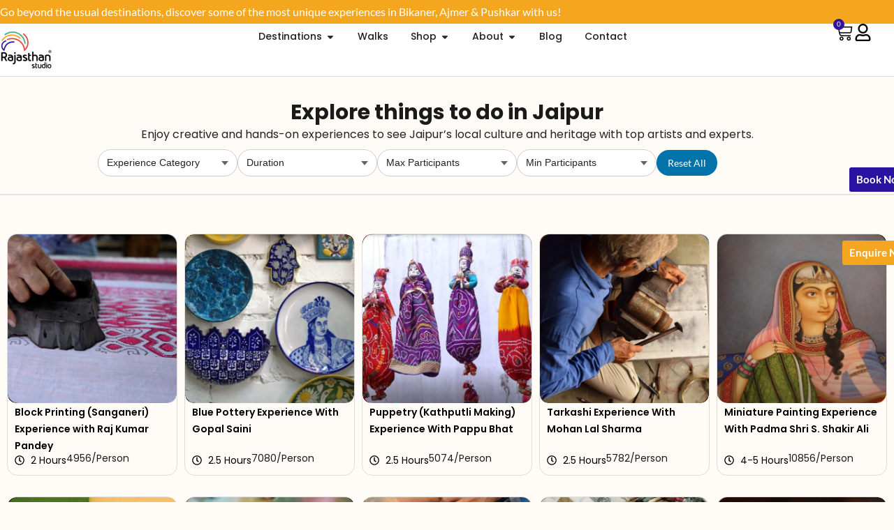

--- FILE ---
content_type: text/html; charset=UTF-8
request_url: https://rajasthanstudio.com/jaipur/
body_size: 64651
content:
<!DOCTYPE html>
<html lang="en-US" prefix="og: https://ogp.me/ns#">
<head>
	<meta charset="UTF-8">
	<meta name="viewport" content="width=device-width, initial-scale=1"><!-- Google tag (gtag.js) consent mode dataLayer added by Site Kit -->
<script id="google_gtagjs-js-consent-mode-data-layer">
window.dataLayer = window.dataLayer || [];function gtag(){dataLayer.push(arguments);}
gtag('consent', 'default', {"ad_personalization":"denied","ad_storage":"denied","ad_user_data":"denied","analytics_storage":"denied","functionality_storage":"denied","security_storage":"denied","personalization_storage":"denied","region":["AT","BE","BG","CH","CY","CZ","DE","DK","EE","ES","FI","FR","GB","GR","HR","HU","IE","IS","IT","LI","LT","LU","LV","MT","NL","NO","PL","PT","RO","SE","SI","SK"],"wait_for_update":500});
window._googlesitekitConsentCategoryMap = {"statistics":["analytics_storage"],"marketing":["ad_storage","ad_user_data","ad_personalization"],"functional":["functionality_storage","security_storage"],"preferences":["personalization_storage"]};
window._googlesitekitConsents = {"ad_personalization":"denied","ad_storage":"denied","ad_user_data":"denied","analytics_storage":"denied","functionality_storage":"denied","security_storage":"denied","personalization_storage":"denied","region":["AT","BE","BG","CH","CY","CZ","DE","DK","EE","ES","FI","FR","GB","GR","HR","HU","IE","IS","IT","LI","LT","LU","LV","MT","NL","NO","PL","PT","RO","SE","SI","SK"],"wait_for_update":500};
</script>
<!-- End Google tag (gtag.js) consent mode dataLayer added by Site Kit -->

<!-- Search Engine Optimization by Rank Math - https://rankmath.com/ -->
<title>Authentic Art Experiences and Workshops in Jaipur – Rajasthan Studio</title>
<meta name="description" content="Explore Jaipur&#039;s art experiences with Rajasthan Studio. Join workshops by skilled artisans to learn crafts like miniature painting, tie and dye, and block printing. Experience the rich culture of Rajasthan firsthand."/>
<meta name="robots" content="follow, index, max-snippet:-1, max-video-preview:-1, max-image-preview:large"/>
<link rel="canonical" href="https://rajasthanstudio.com/jaipur/" />
<meta property="og:locale" content="en_US" />
<meta property="og:type" content="article" />
<meta property="og:title" content="Authentic Art Experiences and Workshops in Jaipur – Rajasthan Studio" />
<meta property="og:description" content="Explore Jaipur&#039;s art experiences with Rajasthan Studio. Join workshops by skilled artisans to learn crafts like miniature painting, tie and dye, and block printing. Experience the rich culture of Rajasthan firsthand." />
<meta property="og:url" content="https://rajasthanstudio.com/jaipur/" />
<meta property="og:site_name" content="Rajasthan Studio" />
<meta property="article:publisher" content="https://www.facebook.com/rajasthanstudiohub/" />
<meta property="og:updated_time" content="2025-09-18T07:26:02+05:30" />
<meta property="og:image" content="https://cdn.rajasthanstudio.com/2025/06/Jaipur-2025-06-04-01-35-23-747619-2025-06-04_01-35-23_857087.jpg.webp" />
<meta property="og:image:secure_url" content="https://cdn.rajasthanstudio.com/2025/06/Jaipur-2025-06-04-01-35-23-747619-2025-06-04_01-35-23_857087.jpg.webp" />
<meta property="og:image:width" content="600" />
<meta property="og:image:height" content="750" />
<meta property="og:image:alt" content="art experiences" />
<meta property="og:image:type" content="image/jpeg" />
<meta property="article:published_time" content="2024-05-16T18:39:31+05:30" />
<meta property="article:modified_time" content="2025-09-18T07:26:02+05:30" />
<meta name="twitter:card" content="summary_large_image" />
<meta name="twitter:title" content="Authentic Art Experiences and Workshops in Jaipur – Rajasthan Studio" />
<meta name="twitter:description" content="Explore Jaipur&#039;s art experiences with Rajasthan Studio. Join workshops by skilled artisans to learn crafts like miniature painting, tie and dye, and block printing. Experience the rich culture of Rajasthan firsthand." />
<meta name="twitter:site" content="@RajasthanStudio" />
<meta name="twitter:creator" content="@RajasthanStudio" />
<meta name="twitter:image" content="https://cdn.rajasthanstudio.com/2025/06/Jaipur-2025-06-04-01-35-23-747619-2025-06-04_01-35-23_857087.jpg.webp" />
<script type="application/ld+json" class="rank-math-schema">{"@context":"https://schema.org","@graph":[{"@type":"Place","@id":"https://rajasthanstudio.com/#place","address":{"@type":"PostalAddress","streetAddress":"Ahinsa Marg, Adinath Nagar, JLN Road, Opp WTP","addressLocality":"Jaipur,","addressRegion":"Rajasthan","postalCode":"302018","addressCountry":"IN"}},{"@type":["TravelAgency","Organization"],"@id":"https://rajasthanstudio.com/#organization","name":"Rajasthan Studio","url":"https://rajasthanstudio.com","sameAs":["https://www.facebook.com/rajasthanstudiohub/","https://twitter.com/RajasthanStudio","https://www.instagram.com/rajasthan.studio/","https://www.youtube.com/@rajasthanstudio3678"],"email":"connect@rajasthanstudio.com","address":{"@type":"PostalAddress","streetAddress":"Ahinsa Marg, Adinath Nagar, JLN Road, Opp WTP","addressLocality":"Jaipur,","addressRegion":"Rajasthan","postalCode":"302018","addressCountry":"IN"},"logo":{"@type":"ImageObject","@id":"https://rajasthanstudio.com/#logo","url":"https://cdn.rajasthanstudio.com/2024/05/Rajasthan-Studio-Logo--1-2024-05-09_13-09-57_736227.png.webp","contentUrl":"https://cdn.rajasthanstudio.com/2024/05/Rajasthan-Studio-Logo--1-2024-05-09_13-09-57_736227.png.webp","caption":"Rajasthan Studio","inLanguage":"en-US"},"openingHours":["Monday,Tuesday,Wednesday,Thursday,Friday,Saturday,Sunday 09:00-17:00"],"location":{"@id":"https://rajasthanstudio.com/#place"},"image":{"@id":"https://rajasthanstudio.com/#logo"},"telephone":"+919820560980"},{"@type":"WebSite","@id":"https://rajasthanstudio.com/#website","url":"https://rajasthanstudio.com","name":"Rajasthan Studio","publisher":{"@id":"https://rajasthanstudio.com/#organization"},"inLanguage":"en-US"},{"@type":"ImageObject","@id":"https://cdn.rajasthanstudio.com/2025/06/Jaipur-2025-06-04-01-35-23-747619-2025-06-04_01-35-23_857087.jpg.webp","url":"https://cdn.rajasthanstudio.com/2025/06/Jaipur-2025-06-04-01-35-23-747619-2025-06-04_01-35-23_857087.jpg.webp","width":"600","height":"750","inLanguage":"en-US"},{"@type":"WebPage","@id":"https://rajasthanstudio.com/jaipur/#webpage","url":"https://rajasthanstudio.com/jaipur/","name":"Authentic Art Experiences and Workshops in Jaipur \u2013 Rajasthan Studio","datePublished":"2024-05-16T18:39:31+05:30","dateModified":"2025-09-18T07:26:02+05:30","isPartOf":{"@id":"https://rajasthanstudio.com/#website"},"primaryImageOfPage":{"@id":"https://cdn.rajasthanstudio.com/2025/06/Jaipur-2025-06-04-01-35-23-747619-2025-06-04_01-35-23_857087.jpg.webp"},"inLanguage":"en-US"},{"@type":"Person","@id":"https://rajasthanstudio.com/author/sahil-rs/","name":"Sahil Tanna","url":"https://rajasthanstudio.com/author/sahil-rs/","image":{"@type":"ImageObject","@id":"https://secure.gravatar.com/avatar/1349890c56a0099353923dedfafade575ffb38edb94ad7900188323ddc0c6230?s=96&amp;d=mm&amp;r=g","url":"https://secure.gravatar.com/avatar/1349890c56a0099353923dedfafade575ffb38edb94ad7900188323ddc0c6230?s=96&amp;d=mm&amp;r=g","caption":"Sahil Tanna","inLanguage":"en-US"},"sameAs":["https://rajasthanstudio.com"],"worksFor":{"@id":"https://rajasthanstudio.com/#organization"}},{"@type":"Article","headline":"Authentic Art Experiences and Workshops in Jaipur \u2013 Rajasthan Studio","keywords":"art experiences,Jaipur Art Culture","datePublished":"2024-05-16T18:39:31+05:30","dateModified":"2025-09-18T07:26:02+05:30","author":{"@id":"https://rajasthanstudio.com/author/sahil-rs/","name":"Sahil Tanna"},"publisher":{"@id":"https://rajasthanstudio.com/#organization"},"description":"Explore Jaipur&#039;s art experiences with Rajasthan Studio. Join workshops by skilled artisans to learn crafts like miniature painting, tie and dye, and block printing. Experience the rich culture of Rajasthan firsthand.","name":"Authentic Art Experiences and Workshops in Jaipur \u2013 Rajasthan Studio","@id":"https://rajasthanstudio.com/jaipur/#richSnippet","isPartOf":{"@id":"https://rajasthanstudio.com/jaipur/#webpage"},"image":{"@id":"https://cdn.rajasthanstudio.com/2025/06/Jaipur-2025-06-04-01-35-23-747619-2025-06-04_01-35-23_857087.jpg.webp"},"inLanguage":"en-US","mainEntityOfPage":{"@id":"https://rajasthanstudio.com/jaipur/#webpage"}}]}</script>
<!-- /Rank Math WordPress SEO plugin -->

<link rel='dns-prefetch' href='//cdn.jsdelivr.net' />
<link rel='dns-prefetch' href='//capi-automation.s3.us-east-2.amazonaws.com' />
<link rel='dns-prefetch' href='//www.googletagmanager.com' />
<link href='https://fonts.gstatic.com' crossorigin rel='preconnect' />
<link href='https://fonts.googleapis.com' crossorigin rel='preconnect' />
<link rel="alternate" type="application/rss+xml" title="Rajasthan Studio &raquo; Feed" href="https://rajasthanstudio.com/feed/" />
<link rel="alternate" type="application/rss+xml" title="Rajasthan Studio &raquo; Comments Feed" href="https://rajasthanstudio.com/comments/feed/" />
<link rel="alternate" title="oEmbed (JSON)" type="application/json+oembed" href="https://rajasthanstudio.com/wp-json/oembed/1.0/embed?url=https%3A%2F%2Frajasthanstudio.com%2Fjaipur%2F" />
<link rel="alternate" title="oEmbed (XML)" type="text/xml+oembed" href="https://rajasthanstudio.com/wp-json/oembed/1.0/embed?url=https%3A%2F%2Frajasthanstudio.com%2Fjaipur%2F&#038;format=xml" />
<style id='wp-img-auto-sizes-contain-inline-css'>
img:is([sizes=auto i],[sizes^="auto," i]){contain-intrinsic-size:3000px 1500px}
/*# sourceURL=wp-img-auto-sizes-contain-inline-css */
</style>
<link rel='stylesheet' id='sbi_styles-css' href='https://rajasthanstudio.com/wp-content/plugins/instagram-feed-pro/css/sbi-styles.min.css?ver=6.4.1' media='all' />
<style id='wp-emoji-styles-inline-css'>

	img.wp-smiley, img.emoji {
		display: inline !important;
		border: none !important;
		box-shadow: none !important;
		height: 1em !important;
		width: 1em !important;
		margin: 0 0.07em !important;
		vertical-align: -0.1em !important;
		background: none !important;
		padding: 0 !important;
	}
/*# sourceURL=wp-emoji-styles-inline-css */
</style>
<style id='classic-theme-styles-inline-css'>
/*! This file is auto-generated */
.wp-block-button__link{color:#fff;background-color:#32373c;border-radius:9999px;box-shadow:none;text-decoration:none;padding:calc(.667em + 2px) calc(1.333em + 2px);font-size:1.125em}.wp-block-file__button{background:#32373c;color:#fff;text-decoration:none}
/*# sourceURL=/wp-includes/css/classic-themes.min.css */
</style>
<link rel='stylesheet' id='wpa-css-css' href='https://rajasthanstudio.com/wp-content/plugins/honeypot/includes/css/wpa.css?ver=2.3.04' media='all' />
<link rel='stylesheet' id='woocommerce-layout-css' href='https://rajasthanstudio.com/wp-content/plugins/woocommerce/assets/css/woocommerce-layout.css?ver=10.4.3' media='all' />
<link rel='stylesheet' id='woocommerce-smallscreen-css' href='https://rajasthanstudio.com/wp-content/plugins/woocommerce/assets/css/woocommerce-smallscreen.css?ver=10.4.3' media='only screen and (max-width: 768px)' />
<link rel='stylesheet' id='woocommerce-general-css' href='https://rajasthanstudio.com/wp-content/plugins/woocommerce/assets/css/woocommerce.css?ver=10.4.3' media='all' />
<style id='woocommerce-inline-inline-css'>
.woocommerce form .form-row .required { visibility: visible; }
/*# sourceURL=woocommerce-inline-inline-css */
</style>
<link rel='stylesheet' id='swiper-css-css' href='https://cdn.jsdelivr.net/npm/swiper@11/swiper-bundle.min.css?ver=6.9' media='all' />
<link rel='stylesheet' id='woo-variation-swatches-css' href='https://rajasthanstudio.com/wp-content/plugins/woo-variation-swatches/assets/css/frontend.min.css?ver=1764035523' media='all' />
<style id='woo-variation-swatches-inline-css'>
:root {
--wvs-tick:url("data:image/svg+xml;utf8,%3Csvg filter='drop-shadow(0px 0px 2px rgb(0 0 0 / .8))' xmlns='http://www.w3.org/2000/svg'  viewBox='0 0 30 30'%3E%3Cpath fill='none' stroke='%232a11a2' stroke-linecap='round' stroke-linejoin='round' stroke-width='4' d='M4 16L11 23 27 7'/%3E%3C/svg%3E");

--wvs-cross:url("data:image/svg+xml;utf8,%3Csvg filter='drop-shadow(0px 0px 5px rgb(255 255 255 / .6))' xmlns='http://www.w3.org/2000/svg' width='72px' height='72px' viewBox='0 0 24 24'%3E%3Cpath fill='none' stroke='%23ff0000' stroke-linecap='round' stroke-width='0.6' d='M5 5L19 19M19 5L5 19'/%3E%3C/svg%3E");
--wvs-single-product-item-width:30px;
--wvs-single-product-item-height:30px;
--wvs-single-product-item-font-size:16px}
/*# sourceURL=woo-variation-swatches-inline-css */
</style>
<link rel='stylesheet' id='generate-widget-areas-css' href='https://rajasthanstudio.com/wp-content/themes/generatepress/assets/css/components/widget-areas.min.css?ver=3.6.1' media='all' />
<link rel='stylesheet' id='generate-style-css' href='https://rajasthanstudio.com/wp-content/themes/generatepress/assets/css/main.min.css?ver=3.6.1' media='all' />
<style id='generate-style-inline-css'>
@media (max-width:768px){}
.generate-page-header, .page-header-image, .page-header-image-single {display:none}
body{background-color:#FFFCF8;color:var(--contrast-2);}a{color:var(--primary);}a:hover, a:focus, a:active{color:var(--primary);}.grid-container{max-width:1300px;}.wp-block-group__inner-container{max-width:1300px;margin-left:auto;margin-right:auto;}.site-header .header-image{width:40px;}.generate-back-to-top{font-size:20px;border-radius:3px;position:fixed;bottom:30px;right:30px;line-height:40px;width:40px;text-align:center;z-index:10;transition:opacity 300ms ease-in-out;opacity:0.1;transform:translateY(1000px);}.generate-back-to-top__show{opacity:1;transform:translateY(0);}:root{--contrast:#1f1f1f;--contrast-2:#222222;--contrast-3:#acacac;--contrast-4:#d7d7d7;--base:#fbf6f3;--base-2:#ffffff;--primary:#2A11A2;--secondary:#F5A61E;}:root .has-contrast-color{color:var(--contrast);}:root .has-contrast-background-color{background-color:var(--contrast);}:root .has-contrast-2-color{color:var(--contrast-2);}:root .has-contrast-2-background-color{background-color:var(--contrast-2);}:root .has-contrast-3-color{color:var(--contrast-3);}:root .has-contrast-3-background-color{background-color:var(--contrast-3);}:root .has-contrast-4-color{color:var(--contrast-4);}:root .has-contrast-4-background-color{background-color:var(--contrast-4);}:root .has-base-color{color:var(--base);}:root .has-base-background-color{background-color:var(--base);}:root .has-base-2-color{color:var(--base-2);}:root .has-base-2-background-color{background-color:var(--base-2);}:root .has-primary-color{color:var(--primary);}:root .has-primary-background-color{background-color:var(--primary);}:root .has-secondary-color{color:var(--secondary);}:root .has-secondary-background-color{background-color:var(--secondary);}h1{font-family:Poppins, sans-serif;font-weight:600;font-size:35px;}@media (max-width:768px){h1{font-size:36px;}}h2{font-family:Poppins, sans-serif;font-weight:600;font-size:30px;}@media (max-width:768px){h2{font-size:34px;}}h3{font-family:Poppins, sans-serif;font-weight:600;font-size:25px;line-height:1.4em;}@media (max-width:768px){h3{font-size:30px;}}h4{font-family:Poppins, sans-serif;font-weight:600;font-size:25px;line-height:1.4em;}@media (max-width:768px){h4{font-size:24px;}}h5{font-family:Poppins, sans-serif;font-weight:600;font-size:18px;line-height:1.4em;}@media (max-width:768px){h5{font-size:21px;}}h6{font-family:Poppins, sans-serif;font-weight:600;font-size:16px;line-height:1.4em;}@media (max-width:768px){h6{font-size:17px;}}.main-navigation a, .main-navigation .menu-toggle, .main-navigation .menu-bar-items{font-family:Lato, sans-serif;font-weight:600;font-size:14px;}body, button, input, select, textarea{font-family:Lato, sans-serif;font-size:16px;}.main-title{font-family:Playfair Display, serif;text-transform:uppercase;font-size:22px;}p{font-family:Lato, sans-serif;font-size:16px;line-height:1.5em;}label{font-family:Lato, sans-serif;font-size:16px;line-height:1.5em;}.top-bar{background-color:var(--primary);color:var(--base-2);}.top-bar a{color:var(--contrast-4);}.top-bar a:hover{color:var(--base-2);}.site-header{background-color:var(--base-2);}.main-title a,.main-title a:hover{color:var(--contrast);}.site-description{color:var(--contrast-3);}.mobile-menu-control-wrapper .menu-toggle,.mobile-menu-control-wrapper .menu-toggle:hover,.mobile-menu-control-wrapper .menu-toggle:focus,.has-inline-mobile-toggle #site-navigation.toggled{background-color:rgba(0, 0, 0, 0.02);}.main-navigation,.main-navigation ul ul{background-color:var(--base-2);}.main-navigation .main-nav ul li a, .main-navigation .menu-toggle, .main-navigation .menu-bar-items{color:var(--contrast);}.main-navigation .main-nav ul li:not([class*="current-menu-"]):hover > a, .main-navigation .main-nav ul li:not([class*="current-menu-"]):focus > a, .main-navigation .main-nav ul li.sfHover:not([class*="current-menu-"]) > a, .main-navigation .menu-bar-item:hover > a, .main-navigation .menu-bar-item.sfHover > a{color:var(--primary);background-color:var(--base-2);}button.menu-toggle:hover,button.menu-toggle:focus{color:var(--contrast);}.main-navigation .main-nav ul li[class*="current-menu-"] > a{color:var(--primary);background-color:var(--base-2);}.navigation-search input[type="search"],.navigation-search input[type="search"]:active, .navigation-search input[type="search"]:focus, .main-navigation .main-nav ul li.search-item.active > a, .main-navigation .menu-bar-items .search-item.active > a{color:var(--primary);background-color:var(--base-2);}.main-navigation ul ul{background-color:var(--contrast-2);}.main-navigation .main-nav ul ul li a{color:var(--base-2);}.main-navigation .main-nav ul ul li:not([class*="current-menu-"]):hover > a,.main-navigation .main-nav ul ul li:not([class*="current-menu-"]):focus > a, .main-navigation .main-nav ul ul li.sfHover:not([class*="current-menu-"]) > a{color:var(--primary);}.main-navigation .main-nav ul ul li[class*="current-menu-"] > a{color:var(--primary);}.separate-containers .inside-article, .separate-containers .comments-area, .separate-containers .page-header, .one-container .container, .separate-containers .paging-navigation, .inside-page-header{color:var(--contrast-2);background-color:#FFFCF8;}.inside-article a,.paging-navigation a,.comments-area a,.page-header a{color:var(--primary);}.inside-article a:hover,.paging-navigation a:hover,.comments-area a:hover,.page-header a:hover{color:var(--primary);}.entry-header h1,.page-header h1{color:var(--primary);}.entry-title a{color:#222222;}.entry-title a:hover{color:#55555e;}.entry-meta{color:var(--primary);}h1{color:#1A1A1A;}h2{color:#1A1A1A;}h3{color:#1A1A1A;}h4{color:#1A1A1A;}h5{color:#1A1A1A;}h6{color:#1A1A1A;}.sidebar .widget{background-color:var(--base-2);}.footer-widgets{background-color:var(--contrast-2);}.footer-widgets .widget-title{color:var(--base-2);}.site-info{color:var(--contrast-4);background-color:var(--contrast-2);}.site-info a{color:var(--contrast-4);}.site-info a:hover{color:var(--base-2);}.footer-bar .widget_nav_menu .current-menu-item a{color:var(--base-2);}input[type="text"],input[type="email"],input[type="url"],input[type="password"],input[type="search"],input[type="tel"],input[type="number"],textarea,select{color:var(--contrast-2);background-color:var(--base);border-color:var(--contrast-4);}input[type="text"]:focus,input[type="email"]:focus,input[type="url"]:focus,input[type="password"]:focus,input[type="search"]:focus,input[type="tel"]:focus,input[type="number"]:focus,textarea:focus,select:focus{color:var(--contrast-2);background-color:var(--base-2);border-color:var(--contrast-3);}button,html input[type="button"],input[type="reset"],input[type="submit"],a.button,a.wp-block-button__link:not(.has-background){color:var(--base-2);background-color:var(--primary);}button:hover,html input[type="button"]:hover,input[type="reset"]:hover,input[type="submit"]:hover,a.button:hover,button:focus,html input[type="button"]:focus,input[type="reset"]:focus,input[type="submit"]:focus,a.button:focus,a.wp-block-button__link:not(.has-background):active,a.wp-block-button__link:not(.has-background):focus,a.wp-block-button__link:not(.has-background):hover{color:var(--base-2);background-color:var(--primary);}a.generate-back-to-top{background-color:rgba( 0,0,0,0.4 );color:#ffffff;}a.generate-back-to-top:hover,a.generate-back-to-top:focus{background-color:rgba( 0,0,0,0.6 );color:#ffffff;}:root{--gp-search-modal-bg-color:var(--contrast);--gp-search-modal-text-color:var(--contrast-4);--gp-search-modal-overlay-bg-color:rgba(56,56,56,0.4);}@media (max-width: 1024px){.main-navigation .menu-bar-item:hover > a, .main-navigation .menu-bar-item.sfHover > a{background:none;color:var(--contrast);}}.nav-below-header .main-navigation .inside-navigation.grid-container, .nav-above-header .main-navigation .inside-navigation.grid-container{padding:0px 26px 0px 26px;}.separate-containers .inside-article, .separate-containers .comments-area, .separate-containers .page-header, .separate-containers .paging-navigation, .one-container .site-content, .inside-page-header{padding:0px 30px 100px 30px;}.site-main .wp-block-group__inner-container{padding:0px 30px 100px 30px;}.separate-containers .paging-navigation{padding-top:20px;padding-bottom:20px;}.entry-content .alignwide, body:not(.no-sidebar) .entry-content .alignfull{margin-left:-30px;width:calc(100% + 60px);max-width:calc(100% + 60px);}.one-container.right-sidebar .site-main,.one-container.both-right .site-main{margin-right:30px;}.one-container.left-sidebar .site-main,.one-container.both-left .site-main{margin-left:30px;}.one-container.both-sidebars .site-main{margin:0px 30px 0px 30px;}.sidebar .widget, .page-header, .widget-area .main-navigation, .site-main > *{margin-bottom:30px;}.separate-containers .site-main{margin:30px;}.both-right .inside-left-sidebar,.both-left .inside-left-sidebar{margin-right:15px;}.both-right .inside-right-sidebar,.both-left .inside-right-sidebar{margin-left:15px;}.one-container.archive .post:not(:last-child):not(.is-loop-template-item), .one-container.blog .post:not(:last-child):not(.is-loop-template-item){padding-bottom:100px;}.separate-containers .featured-image{margin-top:30px;}.separate-containers .inside-right-sidebar, .separate-containers .inside-left-sidebar{margin-top:30px;margin-bottom:30px;}.main-navigation .main-nav ul li a,.menu-toggle,.main-navigation .menu-bar-item > a{padding-left:14px;padding-right:14px;line-height:90px;}.main-navigation .main-nav ul ul li a{padding:10px 14px 10px 14px;}.navigation-search input[type="search"]{height:90px;}.rtl .menu-item-has-children .dropdown-menu-toggle{padding-left:14px;}.menu-item-has-children .dropdown-menu-toggle{padding-right:14px;}.rtl .main-navigation .main-nav ul li.menu-item-has-children > a{padding-right:14px;}@media (max-width:768px){.separate-containers .inside-article, .separate-containers .comments-area, .separate-containers .page-header, .separate-containers .paging-navigation, .one-container .site-content, .inside-page-header{padding:0px 20px 60px 20px;}.site-main .wp-block-group__inner-container{padding:0px 20px 60px 20px;}.inside-top-bar{padding-right:30px;padding-left:30px;}.inside-header{padding-right:30px;padding-left:30px;}.widget-area .widget{padding-top:30px;padding-right:30px;padding-bottom:30px;padding-left:30px;}.footer-widgets-container{padding-top:30px;padding-right:30px;padding-bottom:30px;padding-left:30px;}.inside-site-info{padding-right:30px;padding-left:30px;}.entry-content .alignwide, body:not(.no-sidebar) .entry-content .alignfull{margin-left:-20px;width:calc(100% + 40px);max-width:calc(100% + 40px);}.one-container .site-main .paging-navigation{margin-bottom:30px;}}/* End cached CSS */.is-right-sidebar{width:30%;}.is-left-sidebar{width:30%;}.site-content .content-area{width:100%;}@media (max-width: 1024px){.main-navigation .menu-toggle,.sidebar-nav-mobile:not(#sticky-placeholder){display:block;}.main-navigation ul,.gen-sidebar-nav,.main-navigation:not(.slideout-navigation):not(.toggled) .main-nav > ul,.has-inline-mobile-toggle #site-navigation .inside-navigation > *:not(.navigation-search):not(.main-nav){display:none;}.nav-align-right .inside-navigation,.nav-align-center .inside-navigation{justify-content:space-between;}}
.elementor-template-full-width .site-content{display:block;}
.site-header{background-size:100% auto;}
.dynamic-author-image-rounded{border-radius:100%;}.dynamic-featured-image, .dynamic-author-image{vertical-align:middle;}.one-container.blog .dynamic-content-template:not(:last-child), .one-container.archive .dynamic-content-template:not(:last-child){padding-bottom:0px;}.dynamic-entry-excerpt > p:last-child{margin-bottom:0px;}
.main-navigation .main-nav ul li a,.menu-toggle,.main-navigation .menu-bar-item > a{transition: line-height 300ms ease}.main-navigation.toggled .main-nav > ul{background-color: var(--base-2)}.sticky-enabled .gen-sidebar-nav.is_stuck .main-navigation {margin-bottom: 0px;}.sticky-enabled .gen-sidebar-nav.is_stuck {z-index: 500;}.sticky-enabled .main-navigation.is_stuck {box-shadow: 0 2px 2px -2px rgba(0, 0, 0, .2);}.navigation-stick:not(.gen-sidebar-nav) {left: 0;right: 0;width: 100% !important;}.nav-float-right .navigation-stick {width: 100% !important;left: 0;}.nav-float-right .navigation-stick .navigation-branding {margin-right: auto;}.main-navigation.has-sticky-branding:not(.grid-container) .inside-navigation:not(.grid-container) .navigation-branding{margin-left: 10px;}
@media (max-width: 1024px),(min-width:1025px){.main-navigation.sticky-navigation-transition .main-nav > ul > li > a,.sticky-navigation-transition .menu-toggle,.main-navigation.sticky-navigation-transition .menu-bar-item > a, .sticky-navigation-transition .navigation-branding .main-title{line-height:60px;}.main-navigation.sticky-navigation-transition .site-logo img, .main-navigation.sticky-navigation-transition .navigation-search input[type="search"], .main-navigation.sticky-navigation-transition .navigation-branding img{height:60px;}}.main-navigation.slideout-navigation .main-nav > ul > li > a{line-height:65px;}
/*# sourceURL=generate-style-inline-css */
</style>
<link rel='stylesheet' id='generate-child-css' href='https://rajasthanstudio.com/wp-content/themes/generatepress_child/style.css?ver=1714559450' media='all' />
<link rel='stylesheet' id='generate-google-fonts-css' href='https://fonts.googleapis.com/css?family=Merriweather+Sans%3A300%2Cregular%2C500%2C600%2C700%2C800%2C300italic%2Citalic%2C500italic%2C600italic%2C700italic%2C800italic%7CPoppins%3A100%2C100italic%2C200%2C200italic%2C300%2C300italic%2Cregular%2Citalic%2C500%2C500italic%2C600%2C600italic%2C700%2C700italic%2C800%2C800italic%2C900%2C900italic%7CMerriweather%3A300%2Cregular%2C500%2C600%2C700%2C800%2C300italic%2Citalic%2C500italic%2C600italic%2C700italic%2C800italic%7CPlayfair+Display%3Aregular%2C500%2C600%2C700%2C800%2C900%2Citalic%2C500italic%2C600italic%2C700italic%2C800italic%2C900italic%7CLora%3Aregular%2C500%2C600%2C700%2Citalic%2C500italic%2C600italic%2C700italic%7CKalam%3A300%2Cregular%2C700%7CLato%3A100%2C100italic%2C300%2C300italic%2Cregular%2Citalic%2C700%2C700italic%2C900%2C900italic&#038;display=swap&#038;ver=3.6.1' media='all' />
<link rel='stylesheet' id='elementor-frontend-css' href='https://rajasthanstudio.com/wp-content/plugins/elementor/assets/css/frontend.min.css?ver=3.33.2' media='all' />
<link rel='stylesheet' id='widget-heading-css' href='https://rajasthanstudio.com/wp-content/plugins/elementor/assets/css/widget-heading.min.css?ver=3.33.2' media='all' />
<link rel='stylesheet' id='e-sticky-css' href='https://rajasthanstudio.com/wp-content/plugins/elementor-pro/assets/css/modules/sticky.min.css?ver=3.32.2' media='all' />
<link rel='stylesheet' id='widget-image-css' href='https://rajasthanstudio.com/wp-content/plugins/elementor/assets/css/widget-image.min.css?ver=3.33.2' media='all' />
<link rel='stylesheet' id='widget-divider-css' href='https://rajasthanstudio.com/wp-content/plugins/elementor/assets/css/widget-divider.min.css?ver=3.33.2' media='all' />
<link rel='stylesheet' id='widget-icon-list-css' href='https://rajasthanstudio.com/wp-content/plugins/elementor/assets/css/widget-icon-list.min.css?ver=3.33.2' media='all' />
<link rel='stylesheet' id='widget-mega-menu-css' href='https://rajasthanstudio.com/wp-content/plugins/elementor-pro/assets/css/widget-mega-menu.min.css?ver=3.32.2' media='all' />
<link rel='stylesheet' id='widget-woocommerce-menu-cart-css' href='https://rajasthanstudio.com/wp-content/plugins/elementor-pro/assets/css/widget-woocommerce-menu-cart.min.css?ver=3.32.2' media='all' />
<link rel='stylesheet' id='e-animation-grow-css' href='https://rajasthanstudio.com/wp-content/plugins/elementor/assets/lib/animations/styles/e-animation-grow.min.css?ver=3.33.2' media='all' />
<link rel='stylesheet' id='widget-social-icons-css' href='https://rajasthanstudio.com/wp-content/plugins/elementor/assets/css/widget-social-icons.min.css?ver=3.33.2' media='all' />
<link rel='stylesheet' id='e-apple-webkit-css' href='https://rajasthanstudio.com/wp-content/plugins/elementor/assets/css/conditionals/apple-webkit.min.css?ver=3.33.2' media='all' />
<link rel='stylesheet' id='widget-nav-menu-css' href='https://rajasthanstudio.com/wp-content/plugins/elementor-pro/assets/css/widget-nav-menu.min.css?ver=3.32.2' media='all' />
<link rel='stylesheet' id='elementor-post-923-css' href='https://rajasthanstudio.com/wp-content/uploads/elementor/css/post-923.css?ver=1768824016' media='all' />
<link rel='stylesheet' id='sbistyles-css' href='https://rajasthanstudio.com/wp-content/plugins/instagram-feed-pro/css/sbi-styles.min.css?ver=6.4.1' media='all' />
<link rel='stylesheet' id='font-awesome-5-all-css' href='https://rajasthanstudio.com/wp-content/plugins/elementor/assets/lib/font-awesome/css/all.min.css?ver=3.33.2' media='all' />
<link rel='stylesheet' id='font-awesome-4-shim-css' href='https://rajasthanstudio.com/wp-content/plugins/elementor/assets/lib/font-awesome/css/v4-shims.min.css?ver=3.33.2' media='all' />
<link rel='stylesheet' id='widget-loop-common-css' href='https://rajasthanstudio.com/wp-content/plugins/elementor-pro/assets/css/widget-loop-common.min.css?ver=3.32.2' media='all' />
<link rel='stylesheet' id='widget-loop-grid-css' href='https://rajasthanstudio.com/wp-content/plugins/elementor-pro/assets/css/widget-loop-grid.min.css?ver=3.32.2' media='all' />
<link rel='stylesheet' id='widget-accordion-css' href='https://rajasthanstudio.com/wp-content/plugins/elementor/assets/css/widget-accordion.min.css?ver=3.33.2' media='all' />
<link rel='stylesheet' id='elementor-post-38145-css' href='https://rajasthanstudio.com/wp-content/uploads/elementor/css/post-38145.css?ver=1768824072' media='all' />
<link rel='stylesheet' id='elementor-post-45796-css' href='https://rajasthanstudio.com/wp-content/uploads/elementor/css/post-45796.css?ver=1768824053' media='all' />
<link rel='stylesheet' id='elementor-post-45464-css' href='https://rajasthanstudio.com/wp-content/uploads/elementor/css/post-45464.css?ver=1768824022' media='all' />
<link rel='stylesheet' id='mpc-frontend-css' href='https://rajasthanstudio.com/wp-content/plugins/multiple-products-to-cart-for-woocommerce/assets/frontend.css?ver=7.5.0' media='all' />
<style id='mpc-frontend-inline-css'>

				.mpc-wrap thead tr th, .mpc-pagenumbers span.current, .mpc-fixed-header table thead tr th{
					background: #e4e1f2;
					color: #3c3c3c;
				}
				.mpc-button input.mpc-add-to-cart.wc-forward, button.mpce-single-add, span.mpc-fixed-cart{
					background: #2a11a2;
					color: #ffffff;
				}
				td.mpc-product-image, .mpcp-gallery, table.mpc-wrap img{
					width: 90px;
				}
			
				.mpc-product-title a{
					color: #2a11a2;
				}
			.mpc-container .mpc-product-title a{font-size: 16px;font-weight: bold;text-decoration: none; }
				@media screen and (max-width: 767px) {
					table.mpc-wrap tbody tr{
						min-height: 107px;
					}
					table.mpc-wrap tbody tr:has(.gallery-item){
						min-height: 157px;
					}
					#content table.mpc-wrap tbody tr td, #main-content table.mpc-wrap tbody tr td, #brx-content table.mpc-wrap tbody tr td, #main table.mpc-wrap tbody tr td, main table.mpc-wrap tbody tr td{
						padding-left: 103px;
					}
				}
			
/*# sourceURL=mpc-frontend-inline-css */
</style>
<link rel='stylesheet' id='yith-wcbk-css' href='https://rajasthanstudio.com/wp-content/plugins/yith-woocommerce-booking-premium/assets/css/global.css?ver=5.21.0' media='all' />
<style id='yith-wcbk-inline-css'>
:root{--yith-wcbk-primary:#2a11a2;--yith-wcbk-primary-light:#2a11a2;--yith-wcbk-primary-contrast:#ffffff;--yith-wcbk-border-color:#d1d1d1;--yith-wcbk-border-color-focus:#a7d9ec;--yith-wcbk-shadow-color-focus:rgba(167, 217, 236, .35);--yith-wcbk-underlined-bg:#e8eff1;--yith-wcbk-underlined-text:#4e8ba2;--yith-wcbk-fields-font-size:15px;}
/*# sourceURL=yith-wcbk-inline-css */
</style>
<link rel='stylesheet' id='yith-wcbk-people-selector-css' href='https://rajasthanstudio.com/wp-content/plugins/yith-woocommerce-booking-premium/assets/css/people-selector.css?ver=5.21.0' media='all' />
<link rel='stylesheet' id='yith-wcbk-date-range-picker-css' href='https://rajasthanstudio.com/wp-content/plugins/yith-woocommerce-booking-premium/assets/css/date-range-picker.css?ver=5.21.0' media='all' />
<link rel='stylesheet' id='yith-wcbk-datepicker-css' href='https://rajasthanstudio.com/wp-content/plugins/yith-woocommerce-booking-premium/assets/css/datepicker.css?ver=5.21.0' media='all' />
<link rel='stylesheet' id='yith-wcbk-fields-css' href='https://rajasthanstudio.com/wp-content/plugins/yith-woocommerce-booking-premium/assets/css/fields.css?ver=5.21.0' media='all' />
<link rel='stylesheet' id='yith-plugin-fw-icon-font-css' href='https://rajasthanstudio.com/wp-content/plugins/yith-woocommerce-booking-premium/plugin-fw/assets/css/yith-icon.css?ver=4.7.2' media='all' />
<link rel='stylesheet' id='yith-wcbk-booking-form-css' href='https://rajasthanstudio.com/wp-content/plugins/yith-woocommerce-booking-premium/assets/css/booking-form.css?ver=5.21.0' media='all' />
<link rel='stylesheet' id='jquery-ui-style-css' href='https://rajasthanstudio.com/wp-content/plugins/yith-woocommerce-booking-premium/assets/css/jquery-ui/jquery-ui.min.css?ver=1.13.1' media='all' />
<link rel='stylesheet' id='yith-wcbk-frontend-style-css' href='https://rajasthanstudio.com/wp-content/plugins/yith-woocommerce-booking-premium/assets/css/frontend/frontend.css?ver=5.21.0' media='all' />
<link rel='stylesheet' id='yith-wcbk-popup-css' href='https://rajasthanstudio.com/wp-content/plugins/yith-woocommerce-booking-premium/assets/css/frontend/popup.css?ver=5.21.0' media='all' />
<link rel='stylesheet' id='dashicons-css' href='https://rajasthanstudio.com/wp-includes/css/dashicons.min.css?ver=6.9' media='all' />
<style id='dashicons-inline-css'>
[data-font="Dashicons"]:before {font-family: 'Dashicons' !important;content: attr(data-icon) !important;speak: none !important;font-weight: normal !important;font-variant: normal !important;text-transform: none !important;line-height: 1 !important;font-style: normal !important;-webkit-font-smoothing: antialiased !important;-moz-osx-font-smoothing: grayscale !important;}
/*# sourceURL=dashicons-inline-css */
</style>
<link rel='stylesheet' id='select2-css' href='https://rajasthanstudio.com/wp-content/plugins/woocommerce/assets/css/select2.css?ver=10.4.3' media='all' />
<link rel='stylesheet' id='yith-wcbk-search-form-css' href='https://rajasthanstudio.com/wp-content/plugins/yith-woocommerce-booking-premium/modules/search-forms/assets/css/search-form.css?ver=5.21.0' media='all' />
<style id='generateblocks-inline-css'>
:root{--gb-container-width:1300px;}.gb-container .wp-block-image img{vertical-align:middle;}.gb-grid-wrapper .wp-block-image{margin-bottom:0;}.gb-highlight{background:none;}.gb-shape{line-height:0;}
/*# sourceURL=generateblocks-inline-css */
</style>
<link rel='stylesheet' id='generate-blog-images-css' href='https://rajasthanstudio.com/wp-content/plugins/gp-premium/blog/functions/css/featured-images.min.css?ver=2.5.1' media='all' />
<link rel='stylesheet' id='wqpmb-style-css' href='https://rajasthanstudio.com/wp-content/plugins/wc-quantity-plus-minus-button/assets/css/style.css?ver=1.0.0' media='all' />
<link rel='stylesheet' id='generate-offside-css' href='https://rajasthanstudio.com/wp-content/plugins/gp-premium/menu-plus/functions/css/offside.min.css?ver=2.5.1' media='all' />
<style id='generate-offside-inline-css'>
:root{--gp-slideout-width:265px;}.slideout-navigation.main-navigation{background-color:var(--base-2);}.slideout-navigation.main-navigation .main-nav ul li a{color:#000000;}.slideout-navigation.main-navigation ul ul{background-color:var(--base-2);}.slideout-navigation.main-navigation .main-nav ul ul li a{color:#4d4d4d;}.slideout-navigation.main-navigation .main-nav ul li:not([class*="current-menu-"]):hover > a, .slideout-navigation.main-navigation .main-nav ul li:not([class*="current-menu-"]):focus > a, .slideout-navigation.main-navigation .main-nav ul li.sfHover:not([class*="current-menu-"]) > a{color:var(--primary);background-color:rgba(0,0,0,0);}.slideout-navigation.main-navigation .main-nav ul ul li:not([class*="current-menu-"]):hover > a, .slideout-navigation.main-navigation .main-nav ul ul li:not([class*="current-menu-"]):focus > a, .slideout-navigation.main-navigation .main-nav ul ul li.sfHover:not([class*="current-menu-"]) > a{color:var(--primary);background-color:var(--base-2);}.slideout-navigation.main-navigation .main-nav ul li[class*="current-menu-"] > a{color:var(--primary);background-color:rgba(0,0,0,0);}.slideout-navigation.main-navigation .main-nav ul ul li[class*="current-menu-"] > a{color:var(--primary);background-color:var(--base-2);}.slideout-navigation, .slideout-navigation a{color:#000000;}.slideout-navigation button.slideout-exit{color:#000000;padding-left:14px;padding-right:14px;}.slide-opened nav.toggled .menu-toggle:before{display:none;}@media (max-width: 1024px){.menu-bar-item.slideout-toggle{display:none;}}
/*# sourceURL=generate-offside-inline-css */
</style>
<link rel='stylesheet' id='generate-navigation-branding-css' href='https://rajasthanstudio.com/wp-content/plugins/gp-premium/menu-plus/functions/css/navigation-branding-flex.min.css?ver=2.5.1' media='all' />
<style id='generate-navigation-branding-inline-css'>
.main-navigation.has-branding .inside-navigation.grid-container, .main-navigation.has-branding.grid-container .inside-navigation:not(.grid-container){padding:0px 30px 0px 30px;}.main-navigation.has-branding:not(.grid-container) .inside-navigation:not(.grid-container) .navigation-branding{margin-left:10px;}.main-navigation .sticky-navigation-logo, .main-navigation.navigation-stick .site-logo:not(.mobile-header-logo){display:none;}.main-navigation.navigation-stick .sticky-navigation-logo{display:block;}.navigation-branding img, .site-logo.mobile-header-logo img{height:90px;width:auto;}.navigation-branding .main-title{line-height:90px;}@media (max-width: 1024px){.main-navigation.has-branding.nav-align-center .menu-bar-items, .main-navigation.has-sticky-branding.navigation-stick.nav-align-center .menu-bar-items{margin-left:auto;}.navigation-branding{margin-right:auto;margin-left:10px;}.navigation-branding .main-title, .mobile-header-navigation .site-logo{margin-left:10px;}.main-navigation.has-branding .inside-navigation.grid-container{padding:0px;}}
/*# sourceURL=generate-navigation-branding-inline-css */
</style>
<link rel='stylesheet' id='generate-woocommerce-css' href='https://rajasthanstudio.com/wp-content/plugins/gp-premium/woocommerce/functions/css/woocommerce.min.css?ver=2.5.1' media='all' />
<style id='generate-woocommerce-inline-css'>
.woocommerce #respond input#submit, .woocommerce a.button, .woocommerce button.button, .woocommerce input.button, .wc-block-components-button{color:var(--base-2);background-color:var(--primary);text-decoration:none;}.woocommerce #respond input#submit:hover, .woocommerce a.button:hover, .woocommerce button.button:hover, .woocommerce input.button:hover, .wc-block-components-button:hover{color:var(--base-2);background-color:var(--primary);}.woocommerce #respond input#submit.alt, .woocommerce a.button.alt, .woocommerce button.button.alt, .woocommerce input.button.alt, .woocommerce #respond input#submit.alt.disabled, .woocommerce #respond input#submit.alt.disabled:hover, .woocommerce #respond input#submit.alt:disabled, .woocommerce #respond input#submit.alt:disabled:hover, .woocommerce #respond input#submit.alt:disabled[disabled], .woocommerce #respond input#submit.alt:disabled[disabled]:hover, .woocommerce a.button.alt.disabled, .woocommerce a.button.alt.disabled:hover, .woocommerce a.button.alt:disabled, .woocommerce a.button.alt:disabled:hover, .woocommerce a.button.alt:disabled[disabled], .woocommerce a.button.alt:disabled[disabled]:hover, .woocommerce button.button.alt.disabled, .woocommerce button.button.alt.disabled:hover, .woocommerce button.button.alt:disabled, .woocommerce button.button.alt:disabled:hover, .woocommerce button.button.alt:disabled[disabled], .woocommerce button.button.alt:disabled[disabled]:hover, .woocommerce input.button.alt.disabled, .woocommerce input.button.alt.disabled:hover, .woocommerce input.button.alt:disabled, .woocommerce input.button.alt:disabled:hover, .woocommerce input.button.alt:disabled[disabled], .woocommerce input.button.alt:disabled[disabled]:hover{color:var(--base-2);background-color:#2910a3;}.woocommerce #respond input#submit.alt:hover, .woocommerce a.button.alt:hover, .woocommerce button.button.alt:hover, .woocommerce input.button.alt:hover{color:var(--base-2);background-color:#2a10ad;}button.wc-block-components-panel__button{font-size:inherit;}.woocommerce .star-rating span:before, .woocommerce p.stars:hover a::before{color:var(--secondary);}.woocommerce span.onsale{background-color:var(--base-2);color:var(--primary);}.woocommerce ul.products li.product .price, .woocommerce div.product p.price{color:var(--contrast-2);}.woocommerce div.product .woocommerce-tabs ul.tabs li a{color:var(--contrast-2);}.woocommerce div.product .woocommerce-tabs ul.tabs li a:hover, .woocommerce div.product .woocommerce-tabs ul.tabs li.active a{color:var(--accent);}.woocommerce-message{background-color:var(--primary);color:var(--base-2);}div.woocommerce-message a.button, div.woocommerce-message a.button:focus, div.woocommerce-message a.button:hover, div.woocommerce-message a, div.woocommerce-message a:focus, div.woocommerce-message a:hover{color:var(--base-2);}.woocommerce-info{background-color:var(--base-2);color:var(--primary);}div.woocommerce-info a.button, div.woocommerce-info a.button:focus, div.woocommerce-info a.button:hover, div.woocommerce-info a, div.woocommerce-info a:focus, div.woocommerce-info a:hover{color:var(--primary);}.woocommerce-error{background-color:#e8626d;color:var(--base-2);}div.woocommerce-error a.button, div.woocommerce-error a.button:focus, div.woocommerce-error a.button:hover, div.woocommerce-error a, div.woocommerce-error a:focus, div.woocommerce-error a:hover{color:var(--base-2);}.woocommerce-product-details__short-description{color:var(--contrast-2);}#wc-mini-cart{background-color:var(--base-2);color:var(--contrast);}#wc-mini-cart a:not(.button), #wc-mini-cart a.remove{color:var(--contrast);}#wc-mini-cart .button{color:var(--base-2);}#wc-mini-cart .button:hover, #wc-mini-cart .button:focus, #wc-mini-cart .button:active{color:var(--base-2);}.woocommerce #content div.product div.images, .woocommerce div.product div.images, .woocommerce-page #content div.product div.images, .woocommerce-page div.product div.images{width:50%;}.add-to-cart-panel{background-color:var(--base-2);color:var(--contrast);}.add-to-cart-panel a:not(.button){color:var(--contrast);}.woocommerce .widget_price_filter .price_slider_wrapper .ui-widget-content{background-color:var(--base);}.woocommerce .widget_price_filter .ui-slider .ui-slider-range, .woocommerce .widget_price_filter .ui-slider .ui-slider-handle{background-color:var(--contrast-2);}.cart-contents > span.number-of-items{background-color:rgba(0,0,0,0.05);}.cart-contents .amount{display:none;}.cart-contents > span.number-of-items{display:inline-block;}.woocommerce-MyAccount-navigation li.is-active a:after, a.button.wc-forward:after{display:none;}#payment .payment_methods>.wc_payment_method>label:before{font-family:WooCommerce;content:"\e039";}#payment .payment_methods li.wc_payment_method>input[type=radio]:first-child:checked+label:before{content:"\e03c";}.woocommerce-ordering:after{font-family:WooCommerce;content:"\e00f";}.wc-columns-container .products, .woocommerce .related ul.products, .woocommerce .up-sells ul.products{grid-gap:50px;}@media (max-width: 1024px){.woocommerce .wc-columns-container.wc-tablet-columns-2 .products{-ms-grid-columns:(1fr)[2];grid-template-columns:repeat(2, 1fr);}.wc-related-upsell-tablet-columns-2 .related ul.products, .wc-related-upsell-tablet-columns-2 .up-sells ul.products{-ms-grid-columns:(1fr)[2];grid-template-columns:repeat(2, 1fr);}}@media (max-width:768px){.add-to-cart-panel .continue-shopping{background-color:var(--base-2);}.woocommerce #content div.product div.images,.woocommerce div.product div.images,.woocommerce-page #content div.product div.images,.woocommerce-page div.product div.images{width:100%;}}@media (max-width: 1024px){nav.toggled .main-nav li.wc-menu-item{display:none !important;}.mobile-bar-items.wc-mobile-cart-items{z-index:1;}}
/*# sourceURL=generate-woocommerce-inline-css */
</style>
<link rel='stylesheet' id='generate-woocommerce-mobile-css' href='https://rajasthanstudio.com/wp-content/plugins/gp-premium/woocommerce/functions/css/woocommerce-mobile.min.css?ver=2.5.1' media='(max-width:768px)' />
<link rel='stylesheet' id='eael-general-css' href='https://rajasthanstudio.com/wp-content/plugins/essential-addons-for-elementor-lite/assets/front-end/css/view/general.min.css?ver=6.5.1' media='all' />
<link rel='stylesheet' id='bdt-uikit-css' href='https://rajasthanstudio.com/wp-content/plugins/bdthemes-element-pack/assets/css/bdt-uikit.css?ver=3.21.7' media='all' />
<link rel='stylesheet' id='ep-helper-css' href='https://rajasthanstudio.com/wp-content/plugins/bdthemes-element-pack/assets/css/ep-helper.css?ver=8.0.1' media='all' />
<link rel='stylesheet' id='elementor-gf-local-roboto-css' href='https://rajasthanstudio.com/wp-content/uploads/elementor/google-fonts/css/roboto.css?ver=1738071447' media='all' />
<link rel='stylesheet' id='elementor-gf-local-robotoslab-css' href='https://rajasthanstudio.com/wp-content/uploads/elementor/google-fonts/css/robotoslab.css?ver=1738071452' media='all' />
<link rel='stylesheet' id='elementor-gf-local-lato-css' href='https://rajasthanstudio.com/wp-content/uploads/elementor/google-fonts/css/lato.css?ver=1738071454' media='all' />
<link rel='stylesheet' id='elementor-gf-local-poppins-css' href='https://rajasthanstudio.com/wp-content/uploads/elementor/google-fonts/css/poppins.css?ver=1738071457' media='all' />
<script src="https://rajasthanstudio.com/wp-includes/js/jquery/jquery.min.js?ver=3.7.1" id="jquery-core-js"></script>
<script src="https://rajasthanstudio.com/wp-includes/js/jquery/jquery-migrate.min.js?ver=3.4.1" id="jquery-migrate-js"></script>
<script id="jquery-js-after">
if (typeof (window.wpfReadyList) == "undefined") {
			var v = jQuery.fn.jquery;
			if (v && parseInt(v) >= 3 && window.self === window.top) {
				var readyList=[];
				window.originalReadyMethod = jQuery.fn.ready;
				jQuery.fn.ready = function(){
					if(arguments.length && arguments.length > 0 && typeof arguments[0] === "function") {
						readyList.push({"c": this, "a": arguments});
					}
					return window.originalReadyMethod.apply( this, arguments );
				};
				window.wpfReadyList = readyList;
			}}
//# sourceURL=jquery-js-after
</script>
<script id="wc-safe-removechild-js-after">
(function () {
  'use strict';

  // Only run once
  if (window.__WC_SAFE_REMOVECHILD_PATCHED) return;
  window.__WC_SAFE_REMOVECHILD_PATCHED = true;

  try {
    var original = Node.prototype.removeChild;
    if (!original || typeof original !== 'function') return;

    var logged = false; // log stack only once

    Node.prototype.removeChild = function (child) {
      try {
        // Basic sanity
        if (!child) return child;

        // If the child's parent is this node, it's safe to remove
        if (child.parentNode === this) {
          return original.call(this, child);
        }

        // Defensive: if contains() is true (covers Shadow DOM subtleties), allow removal
        if (typeof this.contains === 'function' && this.contains(child)) {
          return original.call(this, child);
        }

        // If we get here, caller tried to remove a node that isn't a child of this
        // Don't throw — return child to avoid breaking code that expects return value.
        // Log stack trace once to help identify offending code.
        if (!logged) {
          logged = true;
          try {
            // Print helpful debug info: message + stack
            console.warn('wc-safe-removechild: prevented removeChild on a non-child node. Caller stack trace:');
            // create and throw to capture stack, but catch immediately
            throw new Error('wc-safe-removechild stack');
          } catch (e) {
            // Some environments have .stack; print it if available.
            if (e && e.stack) {
              console.warn(e.stack);
            } else {
              console.warn('stack trace not available');
            }
          }
        }
        // Return the child to keep behavior similar to original when it would have thrown.
        return child;
      } catch (err) {
        // If anything goes wrong in our guard, attempt original call but swallow any exception.
        try { return original.call(this, child); } catch (ex) { return child; }
      }
    };
  } catch (e) {
    // fail-safe: do nothing if patching breaks
    console.warn('wc-safe-removechild: patch failed', e);
  }
})();
//# sourceURL=wc-safe-removechild-js-after
</script>
<script src="https://rajasthanstudio.com/wp-content/plugins/woocommerce/assets/js/js-cookie/js.cookie.min.js?ver=2.1.4-wc.10.4.3" id="wc-js-cookie-js" data-wp-strategy="defer"></script>
<script id="wc-cart-fragments-js-extra">
var wc_cart_fragments_params = {"ajax_url":"/wp-admin/admin-ajax.php","wc_ajax_url":"/?wc-ajax=%%endpoint%%","cart_hash_key":"wc_cart_hash_7209ba72582d672ee73a53f677e7a133","fragment_name":"wc_fragments_7209ba72582d672ee73a53f677e7a133","request_timeout":"5000"};
//# sourceURL=wc-cart-fragments-js-extra
</script>
<script src="https://rajasthanstudio.com/wp-content/plugins/woocommerce/assets/js/frontend/cart-fragments.min.js?ver=10.4.3" id="wc-cart-fragments-js" defer data-wp-strategy="defer"></script>
<script src="https://rajasthanstudio.com/wp-content/plugins/woocommerce/assets/js/jquery-blockui/jquery.blockUI.min.js?ver=2.7.0-wc.10.4.3" id="wc-jquery-blockui-js" data-wp-strategy="defer"></script>
<script id="wc-add-to-cart-js-extra">
var wc_add_to_cart_params = {"ajax_url":"/wp-admin/admin-ajax.php","wc_ajax_url":"/?wc-ajax=%%endpoint%%","i18n_view_cart":"View cart","cart_url":"https://rajasthanstudio.com/cart/","is_cart":"","cart_redirect_after_add":"no"};
//# sourceURL=wc-add-to-cart-js-extra
</script>
<script src="https://rajasthanstudio.com/wp-content/plugins/woocommerce/assets/js/frontend/add-to-cart.min.js?ver=10.4.3" id="wc-add-to-cart-js" defer data-wp-strategy="defer"></script>
<script src="https://rajasthanstudio.com/wp-content/plugins/elementor/assets/lib/font-awesome/js/v4-shims.min.js?ver=3.33.2" id="font-awesome-4-shim-js"></script>
<script src="https://rajasthanstudio.com/wp-content/plugins/woocommerce/assets/js/dompurify/purify.min.js?ver=10.4.3" id="wc-dompurify-js" data-wp-strategy="defer"></script>

<!-- Google tag (gtag.js) snippet added by Site Kit -->
<!-- Google Analytics snippet added by Site Kit -->
<!-- Google Ads snippet added by Site Kit -->
<script src="https://www.googletagmanager.com/gtag/js?id=G-H4CCCNGCC7" id="google_gtagjs-js" async></script>
<script id="google_gtagjs-js-after">
window.dataLayer = window.dataLayer || [];function gtag(){dataLayer.push(arguments);}
gtag("set","linker",{"domains":["rajasthanstudio.com"]});
gtag("js", new Date());
gtag("set", "developer_id.dZTNiMT", true);
gtag("config", "G-H4CCCNGCC7", {"googlesitekit_post_type":"page"});
gtag("config", "AW-16619118377");
 window._googlesitekit = window._googlesitekit || {}; window._googlesitekit.throttledEvents = []; window._googlesitekit.gtagEvent = (name, data) => { var key = JSON.stringify( { name, data } ); if ( !! window._googlesitekit.throttledEvents[ key ] ) { return; } window._googlesitekit.throttledEvents[ key ] = true; setTimeout( () => { delete window._googlesitekit.throttledEvents[ key ]; }, 5 ); gtag( "event", name, { ...data, event_source: "site-kit" } ); }; 
//# sourceURL=google_gtagjs-js-after
</script>
<link rel="https://api.w.org/" href="https://rajasthanstudio.com/wp-json/" /><link rel="alternate" title="JSON" type="application/json" href="https://rajasthanstudio.com/wp-json/wp/v2/pages/38145" /><link rel="EditURI" type="application/rsd+xml" title="RSD" href="https://rajasthanstudio.com/xmlrpc.php?rsd" />

<link rel='shortlink' href='https://rajasthanstudio.com/?p=38145' />
<style id="essential-blocks-global-styles">
            :root {
                --eb-global-primary-color: #101828;
--eb-global-secondary-color: #475467;
--eb-global-tertiary-color: #98A2B3;
--eb-global-text-color: #475467;
--eb-global-heading-color: #1D2939;
--eb-global-link-color: #444CE7;
--eb-global-background-color: #F9FAFB;
--eb-global-button-text-color: #FFFFFF;
--eb-global-button-background-color: #101828;
--eb-gradient-primary-color: linear-gradient(90deg, hsla(259, 84%, 78%, 1) 0%, hsla(206, 67%, 75%, 1) 100%);
--eb-gradient-secondary-color: linear-gradient(90deg, hsla(18, 76%, 85%, 1) 0%, hsla(203, 69%, 84%, 1) 100%);
--eb-gradient-tertiary-color: linear-gradient(90deg, hsla(248, 21%, 15%, 1) 0%, hsla(250, 14%, 61%, 1) 100%);
--eb-gradient-background-color: linear-gradient(90deg, rgb(250, 250, 250) 0%, rgb(233, 233, 233) 49%, rgb(244, 243, 243) 100%);

                --eb-tablet-breakpoint: 1024px;
--eb-mobile-breakpoint: 767px;

            }
            
            
        </style><meta name="generator" content="Site Kit by Google 1.170.0" /><style>
div#menuhopin {
    width: 100% !important;
}
</style><style type='text/css' id='wqpmb_internal_css'>.qib-button-wrapper button.qib-button{
}
.qib-button-wrapper button.qib-button:hover{
}
.qib-button-wrapper .quantity input.input-text.qty.text{
}
</style>	<noscript><style>.woocommerce-product-gallery{ opacity: 1 !important; }</style></noscript>
	<meta name="generator" content="Elementor 3.33.2; features: e_font_icon_svg, additional_custom_breakpoints; settings: css_print_method-external, google_font-enabled, font_display-swap">
			<script  type="text/javascript">
				!function(f,b,e,v,n,t,s){if(f.fbq)return;n=f.fbq=function(){n.callMethod?
					n.callMethod.apply(n,arguments):n.queue.push(arguments)};if(!f._fbq)f._fbq=n;
					n.push=n;n.loaded=!0;n.version='2.0';n.queue=[];t=b.createElement(e);t.async=!0;
					t.src=v;s=b.getElementsByTagName(e)[0];s.parentNode.insertBefore(t,s)}(window,
					document,'script','https://connect.facebook.net/en_US/fbevents.js');
			</script>
			<!-- WooCommerce Facebook Integration Begin -->
			<script  type="text/javascript">

				fbq('init', '302397572967021', {}, {
    "agent": "woocommerce_2-10.4.3-3.5.15"
});

				document.addEventListener( 'DOMContentLoaded', function() {
					// Insert placeholder for events injected when a product is added to the cart through AJAX.
					document.body.insertAdjacentHTML( 'beforeend', '<div class=\"wc-facebook-pixel-event-placeholder\"></div>' );
				}, false );

			</script>
			<!-- WooCommerce Facebook Integration End -->
						<style>
				.e-con.e-parent:nth-of-type(n+4):not(.e-lazyloaded):not(.e-no-lazyload),
				.e-con.e-parent:nth-of-type(n+4):not(.e-lazyloaded):not(.e-no-lazyload) * {
					background-image: none !important;
				}
				@media screen and (max-height: 1024px) {
					.e-con.e-parent:nth-of-type(n+3):not(.e-lazyloaded):not(.e-no-lazyload),
					.e-con.e-parent:nth-of-type(n+3):not(.e-lazyloaded):not(.e-no-lazyload) * {
						background-image: none !important;
					}
				}
				@media screen and (max-height: 640px) {
					.e-con.e-parent:nth-of-type(n+2):not(.e-lazyloaded):not(.e-no-lazyload),
					.e-con.e-parent:nth-of-type(n+2):not(.e-lazyloaded):not(.e-no-lazyload) * {
						background-image: none !important;
					}
				}
			</style>
			<script>document.addEventListener("DOMContentLoaded", function () {
    // Target Elementor hosted videos inside carousels
    let videos = document.querySelectorAll(".elementor-video");

    videos.forEach(function (video) {
        video.muted = true;
        video.setAttribute("playsinline", ""); // iOS fix
        video.play().catch(function (err) {
            console.log("Autoplay blocked:", err);
        });
    });

    // If carousel uses Swiper, hook into slide change
    if (typeof Swiper !== "undefined") {
        document.querySelectorAll(".swiper").forEach(function (carouselEl) {
            let swiper = carouselEl.swiper;
            if (swiper) {
                swiper.on("slideChange", function () {
                    // Pause all videos
                    carouselEl.querySelectorAll("video").forEach(v => v.pause());
                    // Play the active one
                    let active = carouselEl.querySelector(".swiper-slide-active video");
                    if (active) {
                        active.muted = true;
                        active.play().catch(() => {});
                    }
                });
            }
        });
    }
});
</script><script>(function () {
  function bindReset(video) {
    if (video.dataset.resetBound) return;
    video.dataset.resetBound = "1";
    video.setAttribute("preload", "auto");
    video.setAttribute("playsinline", "");

    video.addEventListener("ended", () => {
      const v = video;
      v.pause();

      // Try to show the first frame reliably across Chrome/Safari
      const finish = () => v.pause();

      try { v.currentTime = 0.001; } catch (e) {}
      v.addEventListener("seeked", finish, { once: true });

      if (v.readyState < 2) {
        v.addEventListener("loadeddata", finish, { once: true });
        v.load(); // force redraw so frame 0 appears instead of black
      }

      // double-check we’re actually at 0
      requestAnimationFrame(() => {
        if (v.currentTime > 0.002) {
          try { v.currentTime = 0; } catch (e) {}
        }
      });
    });
  }

  function scan() {
    document.querySelectorAll("video.video-thumbnail").forEach(bindReset);
  }

  // Initial bind
  if (document.readyState === "loading") {
    document.addEventListener("DOMContentLoaded", scan);
  } else {
    scan();
  }

  // Re-bind for Elementor widgets injected later
  new MutationObserver(scan).observe(document.documentElement, {
    childList: true,
    subtree: true
  });
})();
</script><script>document.addEventListener("DOMContentLoaded", function() {
  document.querySelectorAll(".acf-hide-if-empty").forEach(function(box) {
    const desc = box.querySelector(".elementor-icon-box-description");

    // Hide if there's no description element at all
    if (!desc) {
      box.style.display = "none";
      return;
    }

    // Get text content and clean up HTML artifacts
    const rawHtml = desc.innerHTML
      .replace(/<br\s*\/?>/gi, "")
      .replace(/&nbsp;/gi, "")
      .trim();

    const textOnly = desc.textContent.trim();

    // Hide box if description is effectively empty
    if (rawHtml === "" || textOnly === "") {
      box.style.display = "none";
    } else {
      box.style.display = "";
    }
  });
});
</script><script>jQuery(document).ready(function($) {

    const target = document.querySelector('.yith-wcbk-form-section-dates-date-time');

    if (target) {
        // Force show immediately
        target.style.display = 'block';

        // Watch for changes (when YITH tries to hide it again)
        const observer = new MutationObserver(function(mutations) {
            mutations.forEach(function(mutation) {
                if (mutation.attributeName === 'style') {
                    // If YITH sets display:none, undo it
                    if ($(target).css('display') === 'none') {
                        $(target).css('display', 'block');
                    }
                }
            });
        });

        observer.observe(target, { attributes: true });
    }

    // Also, after date change, re-show just in case
    $(document).on('change', '#yith-wcbk-booking-start-date-33623', function () {
        setTimeout(function() {
            $('.yith-wcbk-form-section-dates-date-time').css('display', 'block');
        }, 500);
    });

    // And after AJAX slot loading
    $(document).ajaxSuccess(function(event, xhr, settings) {
        if (settings.url.indexOf('yith_wcbk_get_booking_data') !== -1) {
            $('.yith-wcbk-form-section-dates-date-time').css('display', 'block');
        }
    });
});
</script><script>document.addEventListener('DOMContentLoaded', function () {
    // Inject CSS dynamically
    const style = document.createElement('style');
    style.textContent = `
        /* Remove default number spinners */
        input[type=number]::-webkit-inner-spin-button,
        input[type=number]::-webkit-outer-spin-button {
            -webkit-appearance: none;
            margin: 0;
        }
        input[type=number] {
            -moz-appearance: textfield;
        }

        .people-quantity-inside {
            position: relative;
            display: inline-block;
            width: 30%;
            height: 40px;
            margin-top: 10px;
        }

        .people-quantity-inside input[type="number"] {
            width: 100%;
            height: 100%;
            font-size: 16px;
            text-align: center;
            padding: 0 40px;
            border: 1px solid #ddd;
            border-radius: 4px;
        }

        .people-quantity-inside button {
            position: absolute;
            top: 0;
            bottom: 0;
            width: 40px;
            border: none;
            background: none;
            font-size: 20px;
            color: #7e5bef;
            cursor: pointer;
            padding: 0;
            display: flex;
            justify-content: center;
            align-items: center;
        }

        .people-quantity-inside button:hover {
            color: #5c3db8;
        }

        .people-quantity-inside .qty-minus {
            left: 0;
        }

        .people-quantity-inside .qty-plus {
            right: 0;
        }

        .people-quantity-wrapper {
            margin-top: 10px;
        }

        .people-quantity-wrapper .error-message {
            color: red;
            font-size: 13px;
            margin-top: 5px;
        }
    `;
    document.head.appendChild(style);

    // Initial setup
    setupPeopleQuantity();
});

/**
 * Function to wrap the YITH persons input field
 * with custom plus/minus buttons INSIDE the field.
 */
function setupPeopleQuantity() {
    const input = document.querySelector('#yith-wcbk-booking-persons');

    if (input && !input.closest('.people-quantity-wrapper')) {
        // Create outer wrapper
        const outerWrapper = document.createElement('div');
        outerWrapper.className = 'people-quantity-wrapper';

        // Create inner wrapper
        const insideWrapper = document.createElement('div');
        insideWrapper.className = 'people-quantity-inside';

        // Create minus button
        const minusBtn = document.createElement('button');
        minusBtn.type = 'button';
        minusBtn.className = 'qty-minus';
        minusBtn.textContent = '−';

        // Create plus button
        const plusBtn = document.createElement('button');
        plusBtn.type = 'button';
        plusBtn.className = 'qty-plus';
        plusBtn.textContent = '+';

        // Create error message element
        const errorMsg = document.createElement('div');
        errorMsg.className = 'error-message';
        errorMsg.style.display = 'none';

        // Insert new structure into DOM
        input.parentNode.insertBefore(outerWrapper, input);
        outerWrapper.appendChild(insideWrapper);
        insideWrapper.appendChild(input);
        insideWrapper.appendChild(minusBtn);
        insideWrapper.appendChild(plusBtn);
        outerWrapper.appendChild(errorMsg);

        minusBtn.addEventListener('click', () => {
            let val = parseInt(input.value) || 0;
            let min = parseInt(input.min) || 1;
            if (val > min) {
                input.value = val - 1;
                clearError(errorMsg);
                triggerInputEvents(input);
            } else {
                showError(errorMsg, `Minimum allowed is ${min}.`);
            }
        });

        plusBtn.addEventListener('click', () => {
            let val = parseInt(input.value) || 0;
            let max = parseInt(input.max) || 1000;
            if (val < max) {
                input.value = val + 1;
                clearError(errorMsg);
                triggerInputEvents(input);
            } else {
                showError(errorMsg, `Maximum allowed is ${max}.`);
            }
        });

        // Clear error if user types manually
        input.addEventListener('input', () => {
            clearError(errorMsg);
        });
    }
}

/**
 * Helper function to trigger events for validation and plugins.
 */
function triggerInputEvents(input) {
    input.dispatchEvent(new Event('input', { bubbles: true }));
    input.dispatchEvent(new Event('change', { bubbles: true }));
    input.dispatchEvent(new Event('blur', { bubbles: true }));
}

/**
 * Show a custom error message visually only.
 */
function showError(errorMsg, message) {
    errorMsg.textContent = message;
    errorMsg.style.display = 'block';
}

/**
 * Clear any existing error message.
 */
function clearError(errorMsg) {
    errorMsg.textContent = '';
    errorMsg.style.display = 'none';
}

// For dynamic AJAX content loading
jQuery(document).ajaxComplete(function () {
    setupPeopleQuantity();
});
</script><script>document.addEventListener("DOMContentLoaded", function () {
  document.querySelectorAll(".readmore-inline").forEach(function (el) {
    const content = el.innerHTML.trim();

    // Create wrapper
    const wrapper = document.createElement("div");
    wrapper.className = "readmore-wrapper";
    wrapper.innerHTML = content;

    // Create toggle button
    const toggle = document.createElement("span");
    toggle.className = "readmore-toggle";
    toggle.innerText = "Read More";

    toggle.addEventListener("click", function () {
      wrapper.classList.toggle("expanded");
      toggle.innerText = wrapper.classList.contains("expanded")
        ? "Read Less"
        : "Read More";
    });

    // Clear original and add new structure
    el.innerHTML = "";
    el.appendChild(wrapper);
    el.appendChild(toggle);

    // Check if clamping is needed
    requestAnimationFrame(() => {
      const lineClamp = parseInt(
        getComputedStyle(wrapper).webkitLineClamp || 3
      );
      const lineHeight = parseFloat(getComputedStyle(wrapper).lineHeight);
      const clampHeight = lineClamp * lineHeight;

      if (wrapper.scrollHeight <= clampHeight + 5) {
        toggle.style.display = "none"; // hide toggle if not overflowing
      }
    });
  });
});
</script><script>document.addEventListener('DOMContentLoaded', function() {
  const taxElement = document.querySelector('.wc-block-components-totals-footer-item-tax');
  if (taxElement) {
    taxElement.textContent = 'Inclusive of taxes';
  }
});
</script><script>document.addEventListener('click', function (e) {
  const cartLink = e.target.closest('#elementor-menu-cart__toggle_button');

  if (cartLink) {
    e.preventDefault();
    e.stopPropagation();
    console.log('✅ Cart button clicked - redirecting...');
    window.location.href = '/cart/';
  }
}, { passive: false });
</script><link rel="apple-touch-icon" sizes="180x180" href="https://cdn.rajasthanstudio.com/apple-touch-icon.png">
<link rel="icon" type="image/png" sizes="32x32" href="https://cdn.rajasthanstudio.com/favicon-32x32.png">
<link rel="icon" type="image/png" sizes="16x16" href="https://cdn.rajasthanstudio.com/favicon-16x16.png">
<link rel="manifest" href="https://cdn.rajasthanstudio.com/site.webmanifest"><script id="google_gtagjs" src="https://www.googletagmanager.com/gtag/js?id=G-H4CCCNGCC7" async></script>
<script id="google_gtagjs-inline">
window.dataLayer = window.dataLayer || [];function gtag(){dataLayer.push(arguments);}gtag('js', new Date());gtag('config', 'G-H4CCCNGCC7', {} );
</script>

<!-- Google Tag Manager snippet added by Site Kit -->
<script>
			( function( w, d, s, l, i ) {
				w[l] = w[l] || [];
				w[l].push( {'gtm.start': new Date().getTime(), event: 'gtm.js'} );
				var f = d.getElementsByTagName( s )[0],
					j = d.createElement( s ), dl = l != 'dataLayer' ? '&l=' + l : '';
				j.async = true;
				j.src = 'https://www.googletagmanager.com/gtm.js?id=' + i + dl;
				f.parentNode.insertBefore( j, f );
			} )( window, document, 'script', 'dataLayer', 'GTM-5TKF9Q7L' );
			
</script>

<!-- End Google Tag Manager snippet added by Site Kit -->
<link rel="icon" href="https://cdn.rajasthanstudio.com/2025/06/cropped-Rajasthan-Studio-Pagadi-2024-05-24-08-12-48-961906png-2025-05-31-01-44-48-206394-2025-06-03_12-35-32_291031-32x32.webp" sizes="32x32" />
<link rel="icon" href="https://cdn.rajasthanstudio.com/2025/06/cropped-Rajasthan-Studio-Pagadi-2024-05-24-08-12-48-961906png-2025-05-31-01-44-48-206394-2025-06-03_12-35-32_291031-192x192.webp" sizes="192x192" />
<link rel="apple-touch-icon" href="https://cdn.rajasthanstudio.com/2025/06/cropped-Rajasthan-Studio-Pagadi-2024-05-24-08-12-48-961906png-2025-05-31-01-44-48-206394-2025-06-03_12-35-32_291031-180x180.webp" />
<meta name="msapplication-TileImage" content="https://cdn.rajasthanstudio.com/2025/06/cropped-Rajasthan-Studio-Pagadi-2024-05-24-08-12-48-961906png-2025-05-31-01-44-48-206394-2025-06-03_12-35-32_291031-270x270.webp" />
		<style id="wp-custom-css">
			.woocommerce-product-details__short-description h4, .woocommerce-product-details__short-description h3{
    font-family: "Lato", Sans-serif !important;
    font-size: 28px !important;
    font-weight: 700;
    line-height: 34px;
}

.walks-included .e-con-inner{
	grid-template-rows:max-content !important
}
.product-card-image-carousel .elementor-image-carousel{
	border:8px !important;
}
.gb-container-469ffa5c{
	background-color:#2a11a2 !important;
}
.wpfFilterTaxNameWrapper{
	text-transform:capitalize !important;
}
.awsm_job_openings-template-default .is-right-sidebar {
	display:none !important;
}

.awsm_job_openings-template-default .content-area{
	width:100% !important;
}
.awsm-job-specifications-container{
	  font-family: 'Lato';
    font-size: 16px;
    line-height: 40px;
    margin-top: 20px;
}

.awsm-job-form-plugin-style .awsm-application-submit-btn{
	background:#311399;
	padding:10px 32px;
}
.awsm-job-form-plugin-style .awsm-application-submit-btn:hover{
	background:#311399;
}
.awsm-job-form-inner{
	background:none;
	border-radius:8px;
}

.awsm-job-form-inner h2{
	font-family:'Lato'
}
.elementor-element-70067d2,.elementor-element-eb24c1a,.elementor-element-1e77314,.elementor-element-9ae2a40,.elementor-element-8069fe4,.elementor-element-cde1774,.elementor-element-3298edd,.elementor-element-bc43e90 {
    display: inline-block;
    justify-content: center;
    align-items: center;
}

h2.gb-headline-6ab3191e {
    font-size: 16px !important;
    margin-bottom: 0px;
    font-family: 'Lato' !important;
    font-weight: 700;
}

.elementor-pagination .current{
	background-color:#2A11A2;
	color:#fff !important;
}
.qib-button-wrapper{
	width:170px !important;
	max-width:170px !important;
	justify-content:left !important;
}

.qib-button-wrapper .minus.qib-button{
  border-radius: 40px 0px 0px 40px;
}
.qib-button-wrapper .quantity input.input-text.qty.text{
	width:60px;
	background:none !important;
}
body .qib-button-wrapper .plus.qib-button{
	border-radius:0px 40px 40px 0px !important;
	margin-left:0px !important;
}
.summary .product_title{
	font-style: normal !important;
  font-weight: 900 !important;
  font-size: 36px !important;
  line-height: 48px !important;
	margin-bottom:20px !important;
}

.summary .woocommerce-Price-amount{
	  
	  font-weight: 700 !important;
    font-size: 24px !important;
    line-height: 36px !important;
    color: #2A11A2 !important;
}

.summary .single_add_to_cart_button{
	margin-left:20px !important;
}

#tab-description h2,#tab-description h3 ,#tab-description h4{
	  font-style: normal;
    font-weight: 700;
    font-size: 28px;
    line-height: 34px;
    color: #000000;
    font-family: 'Lato';
}

.summary .woocommerce-product-details__short-description p{
	  font-style: normal !important;
    font-weight: 400 !important;
    font-size: 16px !important;
    line-height: 24px !important;
    color: #3C3C3C !important;
}

.main-navigation .main-nav ul ul li a{
	font-size:13px !important;
}
.woocommerce .woocommerce-form-login .woocommerce-form-login__submit,.woocommerce #respond input#submit, .woocommerce a.button, .woocommerce button.button, .woocommerce input.button{
	border-radius:40px !important;
	padding-left: 30px;
  padding-right: 30px;
}
.elementor-34199 .elementor-element.elementor-element-210a2c1 > .elementor-widget-container{
	background-color:#FFFCF8 !important
}

.elementor-element-12f638e {
		display:none !important;
	}

.elementor-352 .elementor-element.elementor-element-7d270467{
	min-height:auto !important;
}

.main-navigation .main-nav ul li a:hover,.main-navigation .main-nav ul li a:active{
	text-decoration:underline !important;
}

.header-wrap #site-navigation:not(.toggled) .main-nav > ul > li[class*="current-menu-"] > a{
	text-decoration:underline !important;
}

.e-hosted-video {
   content: "";
    background-image: linear-gradient(180deg, rgba(0, 0, 0, 0.5), rgba(0, 0, 0, 0.5));
    z-index: 0;
    top: 0;
    right: 0;
    bottom: 0;
    left: 0;
    pointer-events: none;
  
}

.e-hosted-video::after {
    content: "";
    background-image: linear-gradient(180deg, rgba(0, 0, 0, 0.7), rgba(0, 0, 0, 0.7));
    z-index: 0;
    position: absolute;
    top: 0;
    right: 0;
    bottom: 0;
    left: 0;
    pointer-events: none;
}

.woocommerce ul.products li.product .woocommerce-loop-product__title{
	font-family:'Lato' !important;
}

.woocommerce ul.products li.product a img{
	border-radius:8px !important;
}

.woocommerce ul.products li.product .button{
	background-color:#fff;
	border:1px solid #2A11A2;
	color:#2A11A2 !important;
	border-radius:40px;
}

.woocommerce ul.products li.product .button:hover{
	background-color:#2A11A2;
	border:1px solid #2A11A2;
	color:#fff !important;
	border-radius:40px;
}

.wc-block-components-checkout-place-order-button{
	border-radius:40px !important;
}

@media only screen and (max-width: 400px) {
	
	.elementor-element-db7b181 {
    bottom: 26vh !important;
	}

}


@media only screen and (max-width: 600px) and (-webkit-min-device-pixel-ratio: 2) {
  /* Styles for high-resolution mobile devices */
   .elementor-element-db7b181 {
    bottom: 26vh !important;
  }
}

@media only screen and (max-width: 768px) {
  	
.elementor-352 .elementor-element.elementor-element-1875a76 .bdt-scroll-button:hover{
    box-shadow: 0px 0px 30px rgba(218, 165, 32, 0.4); 
}
	.woocommerce div.product.elementor ul.tabs
	{
		display: flex !important;
    justify-content: space-between !important;
    flex-direction: row !important;
	}
	.woocommerce-page div.product .woocommerce-tabs ul.tabs li{
		flex: 1 !important;
    text-align: center !important;
	}
	.elementor-element-3d5c380{
		display: flex;
		padding:16px 10px !important
    flex-wrap: wrap;
    align-items: center;
    justify-content: center;
    position: absolute;
    left: 50%;
    transform: translateX(-50%);
    bottom: 46vh;
    max-width: 100%;
    width: 100%;
	}
	.elementor-element-d3e5c00 {
	  display: flex;
    flex-wrap: wrap;
    align-items: center;
    justify-content: center;
    padding: 16px 24px !important;
    position: absolute;
    left: 50%;
    transform: translateX(-50%);
    bottom: 45vh;
/*     z-index: 100; */
 }
	.main-navigation ul ul{
		box-shadow:none !important;
	}
	.browse-now-button{
		text-align: center !important;
    margin: 0 auto !important;
		margin-left:auto !important;
		margin-bottom:30px !important;
	}
	.gb-container-5c9310e7{
		margin-bottom:50px !important;
	}
	.entry-content .alignwide{
		margin-left:0px !important;
		width:100% !important;
		max-width:100% !important;
	}
	
	.elementor-36275 .elementor-element.elementor-element-42e620db .e-con-inner{
		justify-content: normal !important;
    align-items: normal !important;
	}
	.elementor-widget-taxonomy-filter .e-filter{
		justify-content:normal !important;
	}
	.elementor-352 .elementor-element.elementor-element-7d270467>.elementor-container { 
		min-height:auto !important;
	}
	
	.elementor-352 .elementor-element.elementor-element-f6f20b7 .elementor-wrapper {
	 height:35vh !important;
	}

}

@media only screen and (min-width: 1025px) {

.site-logo img{
	height:120px !important;
}
.sticky-navigation-logo  img {
	height:60px !important;
}
	.main-navigation.navigation-stick .sticky-navigation-logo {
		margin-left:42px !important;
	}
	.static-page-heading:after {
		content: "";
    position: absolute;
    bottom: -80%;
    left: 0;
    width: 100%;
    height: 400%;
    background-image: url('https://cdn.rajasthanstudio.com/2024/05/qbdQwjbB-border-1-2024-05-14_12-52-33_477899.svg');
    background-repeat: no-repeat;
    background-position: center bottom;
	}
	.elementor-section.elementor-section-boxed > .elementor-container{
		max-width:1300px !important;
	}
	.elementor-element-d1edc78{
		display: flex;
    flex-wrap: wrap;
    align-items: center;
    justify-content: center;
    padding: 16px 24px !important;
    position: absolute;
    left: 50%;
    transform: translateX(-50%);
    bottom: 27vh;
    max-width: 90%;
	}
   
	.elementor-element-cd408c6{
		display:none !important;
	}
	.site-logo{
		margin-left:42px !important
	}
	.elementor-352 .elementor-element.elementor-element-d7ee50c {
	  display: flex;
    flex-wrap: wrap;
    align-items: center;
    justify-content: center;
    padding: 16px 24px !important;
    position: absolute;
    left: 50%;
    transform: translateX(-50%);
    bottom: 31vh;
/*     z-index: 100; */
    max-width: 90%
}
	
	.elementor-element-57258d22 >.e-con-inner
	{
		min-height:600px !important;
		max-height:600px !important;
	}
	.main-navigation .menu-bar-items
	{
		display:inline-block !important;
		text-align:center !important;
	}
 .inside-navigation {
    display: flex;
    justify-content: space-between;
   align-items: center;
}
	.navigation-branding{
		flex:0.7 !important;
	}
	.main-nav{
		flex:1 !important;
	}
	
	.menu-bar-items{
		flex:0.2 !important;
	}
	
	.yith-wcbk-booking-search-form.yith-wcbk-booking-search-form--horizontal-layout .yith-wcbk-booking-search-form__row--submit{
			max-width: 155px !important;
			padding-left: 20px !important;
	}
}

.footer-links a:hover{
	color:#F5A61E !important;
}
.elementor-352 .elementor-element.elementor-element-71d523d.elementor-wc-products ul.products li.product .woocommerce-loop-product__title:hover,.elementor-36275 .elementor-element.elementor-element-69fa5182 .elementor-heading-title:hover{
	color:#2A11A2 !important
}
.elementor-36275 .elementor-element.elementor-element-57258d22 {
	margin-bottom:0px !important;
}

body:not(.rtl) .elementor-36284 .elementor-element.elementor-element-534421d .elementor-pagination .page-numbers {
	  border: 1px solid #cfc8d8;
    padding-top: 4px;
    padding-bottom: 4px;
    padding-left: 7px;
    padding-right: 7px;
}
.woocommerce div.product form.cart .button{
	border-radius:40px !important;
}

.elementor-element-aad745c .elementor-widget-woocommerce-product-related{
	padding:10px !important;
}

.browse-now-button:hover,.yith-wcbk-booking-search-form-submit:hover{
	background-color:#462BA3 !important;
}

.elementor-352 .elementor-element.elementor-element-760294f .elementor-headline:hover{
	text-decoration:underline;
	color:#fff;
}
.attachment-woocommerce_thumbnail,
.elementor-element.elementor-element-752bb0ec img {
    transition: width 175ms ease-in-out, 
                height 175ms ease-in-out, 
                left 175ms ease-in-out, 
                top 175ms ease-in-out, 
                opacity .25s ease-out,
                transform 175ms ease-in-out, 
                box-shadow 175ms ease-in-out !important;
    box-shadow: 0px 3px 6px rgba(0, 0, 0, 0.1); /* Adding initial shadow */
}

.attachment-woocommerce_thumbnail:hover,
.elementor-element.elementor-element-752bb0ec img:hover {
    transform: scale(1.02);
    box-shadow: 0 0 30px 0 #F0DBA6 !important;
 /* Shadow on hover */
}

.elementor-post__thumbnail img{
	     transition: width 175ms ease-in-out, 
                height 175ms ease-in-out, 
                left 175ms ease-in-out, 
                top 175ms ease-in-out, 
                opacity .25s ease-out,
                transform 175ms ease-in-out, 
                box-shadow 175ms ease-in-out !important;
    box-shadow: 0px 3px 6px rgba(0, 0, 0, 0.1); /* Adding initial shadow */
}
.elementor-posts-container.elementor-has-item-ratio .elementor-post__thumbnail img:hover {
    transform: scale(1.02) translate(-50%, -50%); /* Adjust the scale factor as per your preference */
}

.elementor-element-71d523d .woocommerce-loop-product__buttons{
	display:none !important;
}


/*Tablet Style */

@media only screen and (min-width: 768px) and (max-width: 1024px) {
   
	.elementor-element-d1edc78{
		display: flex;
    padding: 16px 10px !important     flex-wrap: wrap;
    align-items: center;
    justify-content: center;
    position: absolute;
    left: 50%;
    transform: translateX(-50%);
    bottom: 12vh;
    max-width: 100%;
    width: 100%;
	}
	.elementor-element-d7ee50c {
	  display: flex;
    flex-wrap: wrap;
    align-items: center;
    justify-content: center;
    padding: 16px 24px !important;
    position: absolute;
    left: 50%;
		width:100%;
    transform: translateX(-50%);
    bottom: 13vh;
/*     z-index: 100; */
 }
.yith_wcbk_booking_search_form_widget{
			margin-bottom:0px !important;
		}
		.elementor-352 .elementor-element.elementor-element-7d270467>.elementor-container{
			min-height:auto !important;
		}		
}
.gb-container.gb-container-1da98c24 {
    display: block;
}
.elementor-44953 .elementor-element.elementor-element-cc6c1af .bdt-panel-slider .bdt-panel-slide-item {
    transform: skew(-0deg);
    border-radius: 20px;
}

.sub-menu .elementor-nav-menu--dropdown {
	width: auto;
    display: block;
    top: auto;
    left: 0px;
    margin-left: 0 !important;
    margin-top: 0 !important;
    z-index: 3;
    min-width: 100% !important;
    max-width: 100% !important;
}

html, body {
    overflow-x: hidden;
}
/* Hide second header by default */
#menuhopin {
  position: fixed;
  top: 0;
  width: 100%;
  transform: translateY(-110px); /* adjust height if needed */
  transition: transform 0.34s ease;
  z-index: 9999;
}

/* Show second header on scroll */
#menuhopin.headershow {
  transform: translateY(0);
}

/* Hide first header on scroll */
#mainheader.headerhide {
  transform: translateY(-0px); /* hide first header */
  transition: transform 0.2s ease;
}

#sb_instagram .sbi_inner_wrap {
    padding: 0;
    border-radius: 15px !important;
}

.swiper-slide {
    border-radius: 15px!important;
}

/*instagram feed*/

#sb_instagram .sbi_item:not(.sbi_transition) .sbi_photo {
    height: 400px !important;
}

#sb_instagram .sbi_carousel_vid_first .svg-inline--fa.fa-play, #sb_instagram .sbi_type_video .svg-inline--fa.fa-play, .sbi_carousel_vid_first .sbi_playbtn, .sbi_type_carousel .fa-clone, .sbi_type_video .sbi_playbtn {   
    font-size: 25px;    
}

.sbi-owl-nav .sbi-owl-prev {
    left: 12px; 	
}
.sbi-owl-nav .sbi-owl-next {    
	right:12px;
}

.woocommerce-message {
    background-color: var(--primary);
  display:none;
}

.wc-block-components-totals-footer-item-tax::before {
    content: "Inclusive of taxes";
    color: #333;
}

.wc-block-components-totals-footer-item-tax {
    color: transparent;
}

@media (min-width: 768px) {
    .elementor-36284 .elementor-element.elementor-element-766618d {

        margin-top: 0px;
    }
}







		</style>
		<link rel='stylesheet' id='wc-blocks-style-css' href='https://rajasthanstudio.com/wp-content/plugins/woocommerce/assets/client/blocks/wc-blocks.css?ver=wc-10.4.3' media='all' />
<style id='global-styles-inline-css'>
:root{--wp--preset--aspect-ratio--square: 1;--wp--preset--aspect-ratio--4-3: 4/3;--wp--preset--aspect-ratio--3-4: 3/4;--wp--preset--aspect-ratio--3-2: 3/2;--wp--preset--aspect-ratio--2-3: 2/3;--wp--preset--aspect-ratio--16-9: 16/9;--wp--preset--aspect-ratio--9-16: 9/16;--wp--preset--color--black: #000000;--wp--preset--color--cyan-bluish-gray: #abb8c3;--wp--preset--color--white: #ffffff;--wp--preset--color--pale-pink: #f78da7;--wp--preset--color--vivid-red: #cf2e2e;--wp--preset--color--luminous-vivid-orange: #ff6900;--wp--preset--color--luminous-vivid-amber: #fcb900;--wp--preset--color--light-green-cyan: #7bdcb5;--wp--preset--color--vivid-green-cyan: #00d084;--wp--preset--color--pale-cyan-blue: #8ed1fc;--wp--preset--color--vivid-cyan-blue: #0693e3;--wp--preset--color--vivid-purple: #9b51e0;--wp--preset--color--contrast: var(--contrast);--wp--preset--color--contrast-2: var(--contrast-2);--wp--preset--color--contrast-3: var(--contrast-3);--wp--preset--color--contrast-4: var(--contrast-4);--wp--preset--color--base: var(--base);--wp--preset--color--base-2: var(--base-2);--wp--preset--color--primary: var(--primary);--wp--preset--color--secondary: var(--secondary);--wp--preset--gradient--vivid-cyan-blue-to-vivid-purple: linear-gradient(135deg,rgb(6,147,227) 0%,rgb(155,81,224) 100%);--wp--preset--gradient--light-green-cyan-to-vivid-green-cyan: linear-gradient(135deg,rgb(122,220,180) 0%,rgb(0,208,130) 100%);--wp--preset--gradient--luminous-vivid-amber-to-luminous-vivid-orange: linear-gradient(135deg,rgb(252,185,0) 0%,rgb(255,105,0) 100%);--wp--preset--gradient--luminous-vivid-orange-to-vivid-red: linear-gradient(135deg,rgb(255,105,0) 0%,rgb(207,46,46) 100%);--wp--preset--gradient--very-light-gray-to-cyan-bluish-gray: linear-gradient(135deg,rgb(238,238,238) 0%,rgb(169,184,195) 100%);--wp--preset--gradient--cool-to-warm-spectrum: linear-gradient(135deg,rgb(74,234,220) 0%,rgb(151,120,209) 20%,rgb(207,42,186) 40%,rgb(238,44,130) 60%,rgb(251,105,98) 80%,rgb(254,248,76) 100%);--wp--preset--gradient--blush-light-purple: linear-gradient(135deg,rgb(255,206,236) 0%,rgb(152,150,240) 100%);--wp--preset--gradient--blush-bordeaux: linear-gradient(135deg,rgb(254,205,165) 0%,rgb(254,45,45) 50%,rgb(107,0,62) 100%);--wp--preset--gradient--luminous-dusk: linear-gradient(135deg,rgb(255,203,112) 0%,rgb(199,81,192) 50%,rgb(65,88,208) 100%);--wp--preset--gradient--pale-ocean: linear-gradient(135deg,rgb(255,245,203) 0%,rgb(182,227,212) 50%,rgb(51,167,181) 100%);--wp--preset--gradient--electric-grass: linear-gradient(135deg,rgb(202,248,128) 0%,rgb(113,206,126) 100%);--wp--preset--gradient--midnight: linear-gradient(135deg,rgb(2,3,129) 0%,rgb(40,116,252) 100%);--wp--preset--font-size--small: 13px;--wp--preset--font-size--medium: 20px;--wp--preset--font-size--large: 36px;--wp--preset--font-size--x-large: 42px;--wp--preset--spacing--20: 0.44rem;--wp--preset--spacing--30: 0.67rem;--wp--preset--spacing--40: 1rem;--wp--preset--spacing--50: 1.5rem;--wp--preset--spacing--60: 2.25rem;--wp--preset--spacing--70: 3.38rem;--wp--preset--spacing--80: 5.06rem;--wp--preset--shadow--natural: 6px 6px 9px rgba(0, 0, 0, 0.2);--wp--preset--shadow--deep: 12px 12px 50px rgba(0, 0, 0, 0.4);--wp--preset--shadow--sharp: 6px 6px 0px rgba(0, 0, 0, 0.2);--wp--preset--shadow--outlined: 6px 6px 0px -3px rgb(255, 255, 255), 6px 6px rgb(0, 0, 0);--wp--preset--shadow--crisp: 6px 6px 0px rgb(0, 0, 0);}:where(.is-layout-flex){gap: 0.5em;}:where(.is-layout-grid){gap: 0.5em;}body .is-layout-flex{display: flex;}.is-layout-flex{flex-wrap: wrap;align-items: center;}.is-layout-flex > :is(*, div){margin: 0;}body .is-layout-grid{display: grid;}.is-layout-grid > :is(*, div){margin: 0;}:where(.wp-block-columns.is-layout-flex){gap: 2em;}:where(.wp-block-columns.is-layout-grid){gap: 2em;}:where(.wp-block-post-template.is-layout-flex){gap: 1.25em;}:where(.wp-block-post-template.is-layout-grid){gap: 1.25em;}.has-black-color{color: var(--wp--preset--color--black) !important;}.has-cyan-bluish-gray-color{color: var(--wp--preset--color--cyan-bluish-gray) !important;}.has-white-color{color: var(--wp--preset--color--white) !important;}.has-pale-pink-color{color: var(--wp--preset--color--pale-pink) !important;}.has-vivid-red-color{color: var(--wp--preset--color--vivid-red) !important;}.has-luminous-vivid-orange-color{color: var(--wp--preset--color--luminous-vivid-orange) !important;}.has-luminous-vivid-amber-color{color: var(--wp--preset--color--luminous-vivid-amber) !important;}.has-light-green-cyan-color{color: var(--wp--preset--color--light-green-cyan) !important;}.has-vivid-green-cyan-color{color: var(--wp--preset--color--vivid-green-cyan) !important;}.has-pale-cyan-blue-color{color: var(--wp--preset--color--pale-cyan-blue) !important;}.has-vivid-cyan-blue-color{color: var(--wp--preset--color--vivid-cyan-blue) !important;}.has-vivid-purple-color{color: var(--wp--preset--color--vivid-purple) !important;}.has-black-background-color{background-color: var(--wp--preset--color--black) !important;}.has-cyan-bluish-gray-background-color{background-color: var(--wp--preset--color--cyan-bluish-gray) !important;}.has-white-background-color{background-color: var(--wp--preset--color--white) !important;}.has-pale-pink-background-color{background-color: var(--wp--preset--color--pale-pink) !important;}.has-vivid-red-background-color{background-color: var(--wp--preset--color--vivid-red) !important;}.has-luminous-vivid-orange-background-color{background-color: var(--wp--preset--color--luminous-vivid-orange) !important;}.has-luminous-vivid-amber-background-color{background-color: var(--wp--preset--color--luminous-vivid-amber) !important;}.has-light-green-cyan-background-color{background-color: var(--wp--preset--color--light-green-cyan) !important;}.has-vivid-green-cyan-background-color{background-color: var(--wp--preset--color--vivid-green-cyan) !important;}.has-pale-cyan-blue-background-color{background-color: var(--wp--preset--color--pale-cyan-blue) !important;}.has-vivid-cyan-blue-background-color{background-color: var(--wp--preset--color--vivid-cyan-blue) !important;}.has-vivid-purple-background-color{background-color: var(--wp--preset--color--vivid-purple) !important;}.has-black-border-color{border-color: var(--wp--preset--color--black) !important;}.has-cyan-bluish-gray-border-color{border-color: var(--wp--preset--color--cyan-bluish-gray) !important;}.has-white-border-color{border-color: var(--wp--preset--color--white) !important;}.has-pale-pink-border-color{border-color: var(--wp--preset--color--pale-pink) !important;}.has-vivid-red-border-color{border-color: var(--wp--preset--color--vivid-red) !important;}.has-luminous-vivid-orange-border-color{border-color: var(--wp--preset--color--luminous-vivid-orange) !important;}.has-luminous-vivid-amber-border-color{border-color: var(--wp--preset--color--luminous-vivid-amber) !important;}.has-light-green-cyan-border-color{border-color: var(--wp--preset--color--light-green-cyan) !important;}.has-vivid-green-cyan-border-color{border-color: var(--wp--preset--color--vivid-green-cyan) !important;}.has-pale-cyan-blue-border-color{border-color: var(--wp--preset--color--pale-cyan-blue) !important;}.has-vivid-cyan-blue-border-color{border-color: var(--wp--preset--color--vivid-cyan-blue) !important;}.has-vivid-purple-border-color{border-color: var(--wp--preset--color--vivid-purple) !important;}.has-vivid-cyan-blue-to-vivid-purple-gradient-background{background: var(--wp--preset--gradient--vivid-cyan-blue-to-vivid-purple) !important;}.has-light-green-cyan-to-vivid-green-cyan-gradient-background{background: var(--wp--preset--gradient--light-green-cyan-to-vivid-green-cyan) !important;}.has-luminous-vivid-amber-to-luminous-vivid-orange-gradient-background{background: var(--wp--preset--gradient--luminous-vivid-amber-to-luminous-vivid-orange) !important;}.has-luminous-vivid-orange-to-vivid-red-gradient-background{background: var(--wp--preset--gradient--luminous-vivid-orange-to-vivid-red) !important;}.has-very-light-gray-to-cyan-bluish-gray-gradient-background{background: var(--wp--preset--gradient--very-light-gray-to-cyan-bluish-gray) !important;}.has-cool-to-warm-spectrum-gradient-background{background: var(--wp--preset--gradient--cool-to-warm-spectrum) !important;}.has-blush-light-purple-gradient-background{background: var(--wp--preset--gradient--blush-light-purple) !important;}.has-blush-bordeaux-gradient-background{background: var(--wp--preset--gradient--blush-bordeaux) !important;}.has-luminous-dusk-gradient-background{background: var(--wp--preset--gradient--luminous-dusk) !important;}.has-pale-ocean-gradient-background{background: var(--wp--preset--gradient--pale-ocean) !important;}.has-electric-grass-gradient-background{background: var(--wp--preset--gradient--electric-grass) !important;}.has-midnight-gradient-background{background: var(--wp--preset--gradient--midnight) !important;}.has-small-font-size{font-size: var(--wp--preset--font-size--small) !important;}.has-medium-font-size{font-size: var(--wp--preset--font-size--medium) !important;}.has-large-font-size{font-size: var(--wp--preset--font-size--large) !important;}.has-x-large-font-size{font-size: var(--wp--preset--font-size--x-large) !important;}
/*# sourceURL=global-styles-inline-css */
</style>
<link rel='stylesheet' id='elementor-post-117890-css' href='https://rajasthanstudio.com/wp-content/uploads/elementor/css/post-117890.css?ver=1768824073' media='all' />
<link rel='stylesheet' id='widget-loop-filter-css' href='https://rajasthanstudio.com/wp-content/plugins/elementor-pro/assets/css/widget-loop-filter.min.css?ver=3.32.2' media='all' />
<link rel='stylesheet' id='elementor-post-45470-css' href='https://rajasthanstudio.com/wp-content/uploads/elementor/css/post-45470.css?ver=1768824027' media='all' />
<link rel='stylesheet' id='e-popup-css' href='https://rajasthanstudio.com/wp-content/plugins/elementor-pro/assets/css/conditionals/popup.min.css?ver=3.32.2' media='all' />
<link rel='stylesheet' id='ccfef-country-code-library-style-css' href='https://rajasthanstudio.com/wp-content/plugins/country-code-field-for-elementor-form/assets/intl-tel-input/css/intlTelInput.min.css?ver=1.4.9' media='all' />
<link rel='stylesheet' id='ccfef-country-code-style-css' href='https://rajasthanstudio.com/wp-content/plugins/country-code-field-for-elementor-form/assets/css/country-code-style.min.css?ver=1.4.9' media='all' />
<link rel='stylesheet' id='photoswipe-css' href='https://rajasthanstudio.com/wp-content/plugins/woocommerce/assets/css/photoswipe/photoswipe.min.css?ver=10.4.3' media='all' />
<link rel='stylesheet' id='photoswipe-default-skin-css' href='https://rajasthanstudio.com/wp-content/plugins/woocommerce/assets/css/photoswipe/default-skin/default-skin.min.css?ver=10.4.3' media='all' />
</head>

<body class="wp-singular page-template page-template-elementor_header_footer page page-id-38145 wp-custom-logo wp-embed-responsive wp-theme-generatepress wp-child-theme-generatepress_child theme-generatepress post-image-aligned-center slideout-enabled slideout-mobile sticky-menu-slide sticky-enabled both-sticky-menu woocommerce-no-js woo-variation-swatches wvs-behavior-blur wvs-theme-generatepress_child wvs-show-label yith-booking no-sidebar nav-below-header separate-containers header-aligned-left dropdown-hover elementor-default elementor-template-full-width elementor-kit-923 elementor-page elementor-page-38145 full-width-content" itemtype="https://schema.org/WebPage" itemscope>
			<!-- Google Tag Manager (noscript) snippet added by Site Kit -->
		<noscript>
			<iframe src="https://www.googletagmanager.com/ns.html?id=GTM-5TKF9Q7L" height="0" width="0" style="display:none;visibility:hidden"></iframe>
		</noscript>
		<!-- End Google Tag Manager (noscript) snippet added by Site Kit -->
		<script src="https://cdn.jsdelivr.net/npm/default-passive-events@2.0.0/dist/index.min.js"></script><a class="screen-reader-text skip-link" href="#content" title="Skip to content">Skip to content</a>		<header data-elementor-type="header" data-elementor-id="45796" class="elementor elementor-45796 elementor-location-header" data-elementor-settings="{&quot;element_pack_global_tooltip_width&quot;:{&quot;unit&quot;:&quot;px&quot;,&quot;size&quot;:&quot;&quot;,&quot;sizes&quot;:[]},&quot;element_pack_global_tooltip_width_tablet&quot;:{&quot;unit&quot;:&quot;px&quot;,&quot;size&quot;:&quot;&quot;,&quot;sizes&quot;:[]},&quot;element_pack_global_tooltip_width_mobile&quot;:{&quot;unit&quot;:&quot;px&quot;,&quot;size&quot;:&quot;&quot;,&quot;sizes&quot;:[]},&quot;element_pack_global_tooltip_padding&quot;:{&quot;unit&quot;:&quot;px&quot;,&quot;top&quot;:&quot;&quot;,&quot;right&quot;:&quot;&quot;,&quot;bottom&quot;:&quot;&quot;,&quot;left&quot;:&quot;&quot;,&quot;isLinked&quot;:true},&quot;element_pack_global_tooltip_padding_tablet&quot;:{&quot;unit&quot;:&quot;px&quot;,&quot;top&quot;:&quot;&quot;,&quot;right&quot;:&quot;&quot;,&quot;bottom&quot;:&quot;&quot;,&quot;left&quot;:&quot;&quot;,&quot;isLinked&quot;:true},&quot;element_pack_global_tooltip_padding_mobile&quot;:{&quot;unit&quot;:&quot;px&quot;,&quot;top&quot;:&quot;&quot;,&quot;right&quot;:&quot;&quot;,&quot;bottom&quot;:&quot;&quot;,&quot;left&quot;:&quot;&quot;,&quot;isLinked&quot;:true},&quot;element_pack_global_tooltip_border_radius&quot;:{&quot;unit&quot;:&quot;px&quot;,&quot;top&quot;:&quot;&quot;,&quot;right&quot;:&quot;&quot;,&quot;bottom&quot;:&quot;&quot;,&quot;left&quot;:&quot;&quot;,&quot;isLinked&quot;:true},&quot;element_pack_global_tooltip_border_radius_tablet&quot;:{&quot;unit&quot;:&quot;px&quot;,&quot;top&quot;:&quot;&quot;,&quot;right&quot;:&quot;&quot;,&quot;bottom&quot;:&quot;&quot;,&quot;left&quot;:&quot;&quot;,&quot;isLinked&quot;:true},&quot;element_pack_global_tooltip_border_radius_mobile&quot;:{&quot;unit&quot;:&quot;px&quot;,&quot;top&quot;:&quot;&quot;,&quot;right&quot;:&quot;&quot;,&quot;bottom&quot;:&quot;&quot;,&quot;left&quot;:&quot;&quot;,&quot;isLinked&quot;:true}}" data-elementor-post-type="elementor_library">
			<div class="elementor-element elementor-element-dd58cb8 e-con-full e-flex e-con e-parent" data-id="dd58cb8" data-element_type="container" data-settings="{&quot;background_background&quot;:&quot;classic&quot;,&quot;sticky&quot;:&quot;top&quot;,&quot;sticky_effects_offset&quot;:10,&quot;sticky_on&quot;:[&quot;desktop&quot;,&quot;tablet&quot;,&quot;mobile&quot;],&quot;sticky_offset&quot;:0,&quot;sticky_anchor_link_offset&quot;:0}">
				<div class="elementor-element elementor-element-68ae3ee elementor-widget elementor-widget-heading" data-id="68ae3ee" data-element_type="widget" data-widget_type="heading.default">
					<span class="elementor-heading-title elementor-size-default">Go beyond the usual destinations, discover some of the most unique experiences in Bikaner, Ajmer &amp; Pushkar with us!</span>				</div>
				</div>
		<div class="elementor-element elementor-element-0502093 elementor-hidden-mobile elementor-hidden-tablet e-flex e-con-boxed e-con e-parent" data-id="0502093" data-element_type="container" data-settings="{&quot;background_background&quot;:&quot;classic&quot;,&quot;sticky&quot;:&quot;top&quot;,&quot;sticky_effects_offset&quot;:10,&quot;sticky_on&quot;:[&quot;desktop&quot;,&quot;tablet&quot;,&quot;mobile&quot;],&quot;sticky_offset&quot;:0,&quot;sticky_anchor_link_offset&quot;:0}">
					<div class="e-con-inner">
		<div class="elementor-element elementor-element-94ae644 e-con-full e-flex e-con e-child" data-id="94ae644" data-element_type="container">
				<div class="elementor-element elementor-element-0c57133 elementor-widget elementor-widget-image" data-id="0c57133" data-element_type="widget" data-widget_type="image.default">
																<a href="/">
							<img width="150" height="150" src="https://cdn.rajasthanstudio.com/2025/06/Rajasthan-Studio-Registered-Logo-2025-05-31-06-20-23-114256-150x150png-2025-06-04_01-21-56_754269.webp" class="attachment-full size-full wp-image-45521" alt="" srcset="https://cdn.rajasthanstudio.com/2025/06/Rajasthan-Studio-Registered-Logo-2025-05-31-06-20-23-114256-150x150png-2025-06-04_01-21-56_754269-100x100.webp 100w, https://cdn.rajasthanstudio.com/2025/06/Rajasthan-Studio-Registered-Logo-2025-05-31-06-20-23-114256-150x150png-2025-06-04_01-21-56_754269-50x50.webp 50w, https://cdn.rajasthanstudio.com/2025/06/Rajasthan-Studio-Registered-Logo-2025-05-31-06-20-23-114256-150x150png-2025-06-04_01-21-56_754269.webp 150w" sizes="(max-width: 150px) 100vw, 150px" />								</a>
															</div>
				</div>
		<div class="elementor-element elementor-element-27cedd7 e-con-full e-flex e-con e-child" data-id="27cedd7" data-element_type="container">
				<div class="elementor-element elementor-element-3481c07 e-fit_to_content e-n-menu-layout-horizontal e-n-menu-tablet elementor-widget elementor-widget-n-menu" data-id="3481c07" data-element_type="widget" data-settings="{&quot;menu_items&quot;:[{&quot;item_title&quot;:&quot;Destinations&quot;,&quot;_id&quot;:&quot;357d5ef&quot;,&quot;item_dropdown_content&quot;:&quot;yes&quot;,&quot;item_link&quot;:{&quot;url&quot;:&quot;&quot;,&quot;is_external&quot;:&quot;&quot;,&quot;nofollow&quot;:&quot;&quot;,&quot;custom_attributes&quot;:&quot;&quot;},&quot;item_icon&quot;:{&quot;value&quot;:&quot;&quot;,&quot;library&quot;:&quot;&quot;},&quot;item_icon_active&quot;:null,&quot;element_id&quot;:&quot;&quot;},{&quot;item_title&quot;:&quot;Walks&quot;,&quot;_id&quot;:&quot;b415831&quot;,&quot;item_link&quot;:{&quot;url&quot;:&quot;\/walks-experiences\/&quot;,&quot;is_external&quot;:&quot;&quot;,&quot;nofollow&quot;:&quot;&quot;,&quot;custom_attributes&quot;:&quot;&quot;},&quot;item_dropdown_content&quot;:&quot;no&quot;,&quot;item_icon&quot;:{&quot;value&quot;:&quot;&quot;,&quot;library&quot;:&quot;&quot;},&quot;item_icon_active&quot;:null,&quot;element_id&quot;:&quot;&quot;},{&quot;item_title&quot;:&quot;Shop&quot;,&quot;_id&quot;:&quot;1d356b3&quot;,&quot;item_dropdown_content&quot;:&quot;yes&quot;,&quot;item_link&quot;:{&quot;url&quot;:&quot;\/shop\/&quot;,&quot;is_external&quot;:&quot;&quot;,&quot;nofollow&quot;:&quot;&quot;,&quot;custom_attributes&quot;:&quot;&quot;},&quot;item_icon&quot;:{&quot;value&quot;:&quot;&quot;,&quot;library&quot;:&quot;&quot;},&quot;item_icon_active&quot;:null,&quot;element_id&quot;:&quot;&quot;},{&quot;item_title&quot;:&quot;About &quot;,&quot;item_dropdown_content&quot;:&quot;yes&quot;,&quot;_id&quot;:&quot;b653d1f&quot;,&quot;item_link&quot;:{&quot;url&quot;:&quot;&quot;,&quot;is_external&quot;:&quot;&quot;,&quot;nofollow&quot;:&quot;&quot;,&quot;custom_attributes&quot;:&quot;&quot;},&quot;item_icon&quot;:{&quot;value&quot;:&quot;&quot;,&quot;library&quot;:&quot;&quot;},&quot;item_icon_active&quot;:null,&quot;element_id&quot;:&quot;&quot;},{&quot;item_title&quot;:&quot;Blog&quot;,&quot;_id&quot;:&quot;172a1b2&quot;,&quot;item_link&quot;:{&quot;url&quot;:&quot;\/blog\/&quot;,&quot;is_external&quot;:&quot;&quot;,&quot;nofollow&quot;:&quot;&quot;,&quot;custom_attributes&quot;:&quot;&quot;},&quot;item_dropdown_content&quot;:&quot;no&quot;,&quot;item_icon&quot;:{&quot;value&quot;:&quot;&quot;,&quot;library&quot;:&quot;&quot;},&quot;item_icon_active&quot;:null,&quot;element_id&quot;:&quot;&quot;},{&quot;item_title&quot;:&quot;Contact&quot;,&quot;_id&quot;:&quot;2b8a13c&quot;,&quot;item_link&quot;:{&quot;url&quot;:&quot;\/contact\/&quot;,&quot;is_external&quot;:&quot;&quot;,&quot;nofollow&quot;:&quot;&quot;,&quot;custom_attributes&quot;:&quot;&quot;},&quot;item_dropdown_content&quot;:&quot;no&quot;,&quot;item_icon&quot;:{&quot;value&quot;:&quot;&quot;,&quot;library&quot;:&quot;&quot;},&quot;item_icon_active&quot;:null,&quot;element_id&quot;:&quot;&quot;}],&quot;content_width&quot;:&quot;fit_to_content&quot;,&quot;item_position_horizontal&quot;:&quot;center&quot;,&quot;content_horizontal_position&quot;:&quot;center&quot;,&quot;item_layout&quot;:&quot;horizontal&quot;,&quot;open_on&quot;:&quot;hover&quot;,&quot;horizontal_scroll&quot;:&quot;disable&quot;,&quot;breakpoint_selector&quot;:&quot;tablet&quot;,&quot;menu_item_title_distance_from_content&quot;:{&quot;unit&quot;:&quot;px&quot;,&quot;size&quot;:0,&quot;sizes&quot;:[]},&quot;menu_item_title_distance_from_content_tablet&quot;:{&quot;unit&quot;:&quot;px&quot;,&quot;size&quot;:&quot;&quot;,&quot;sizes&quot;:[]},&quot;menu_item_title_distance_from_content_mobile&quot;:{&quot;unit&quot;:&quot;px&quot;,&quot;size&quot;:&quot;&quot;,&quot;sizes&quot;:[]}}" data-widget_type="mega-menu.default">
							<nav class="e-n-menu" data-widget-number="550" aria-label="Menu">
					<button class="e-n-menu-toggle" id="menu-toggle-550" aria-haspopup="true" aria-expanded="false" aria-controls="menubar-550" aria-label="Menu Toggle">
			<span class="e-n-menu-toggle-icon e-open">
				<svg class="e-font-icon-svg e-eicon-menu-bar" viewBox="0 0 1000 1000" xmlns="http://www.w3.org/2000/svg"><path d="M104 333H896C929 333 958 304 958 271S929 208 896 208H104C71 208 42 237 42 271S71 333 104 333ZM104 583H896C929 583 958 554 958 521S929 458 896 458H104C71 458 42 487 42 521S71 583 104 583ZM104 833H896C929 833 958 804 958 771S929 708 896 708H104C71 708 42 737 42 771S71 833 104 833Z"></path></svg>			</span>
			<span class="e-n-menu-toggle-icon e-close">
				<svg class="e-font-icon-svg e-eicon-close" viewBox="0 0 1000 1000" xmlns="http://www.w3.org/2000/svg"><path d="M742 167L500 408 258 167C246 154 233 150 217 150 196 150 179 158 167 167 154 179 150 196 150 212 150 229 154 242 171 254L408 500 167 742C138 771 138 800 167 829 196 858 225 858 254 829L496 587 738 829C750 842 767 846 783 846 800 846 817 842 829 829 842 817 846 804 846 783 846 767 842 750 829 737L588 500 833 258C863 229 863 200 833 171 804 137 775 137 742 167Z"></path></svg>			</span>
		</button>
					<div class="e-n-menu-wrapper" id="menubar-550" aria-labelledby="menu-toggle-550">
				<ul class="e-n-menu-heading">
								<li class="e-n-menu-item">
				<div id="e-n-menu-title-5501" class="e-n-menu-title">
					<div class="e-n-menu-title-container">												<span class="e-n-menu-title-text">
							Destinations						</span>
					</div>											<button id="e-n-menu-dropdown-icon-5501" class="e-n-menu-dropdown-icon e-focus" data-tab-index="1" aria-haspopup="true" aria-expanded="false" aria-controls="e-n-menu-content-5501" >
							<span class="e-n-menu-dropdown-icon-opened">
								<svg aria-hidden="true" class="e-font-icon-svg e-fas-caret-up" viewBox="0 0 320 512" xmlns="http://www.w3.org/2000/svg"><path d="M288.662 352H31.338c-17.818 0-26.741-21.543-14.142-34.142l128.662-128.662c7.81-7.81 20.474-7.81 28.284 0l128.662 128.662c12.6 12.599 3.676 34.142-14.142 34.142z"></path></svg>								<span class="elementor-screen-only">Close Destinations</span>
							</span>
							<span class="e-n-menu-dropdown-icon-closed">
								<svg aria-hidden="true" class="e-font-icon-svg e-fas-caret-down" viewBox="0 0 320 512" xmlns="http://www.w3.org/2000/svg"><path d="M31.3 192h257.3c17.8 0 26.7 21.5 14.1 34.1L174.1 354.8c-7.8 7.8-20.5 7.8-28.3 0L17.2 226.1C4.6 213.5 13.5 192 31.3 192z"></path></svg>								<span class="elementor-screen-only">Open Destinations</span>
							</span>
						</button>
									</div>
									<div class="e-n-menu-content">
						<div id="e-n-menu-content-5501" data-tab-index="1" aria-labelledby="e-n-menu-dropdown-icon-5501" class="elementor-element elementor-element-77436bf e-flex e-con-boxed e-con e-child" data-id="77436bf" data-element_type="container" data-settings="{&quot;background_background&quot;:&quot;classic&quot;}">
					<div class="e-con-inner">
		<div class="elementor-element elementor-element-7cad1c7 e-con-full e-flex e-con e-child" data-id="7cad1c7" data-element_type="container" id="rs_width">
				<div class="elementor-element elementor-element-8a71590 elementor-widget elementor-widget-heading" data-id="8a71590" data-element_type="widget" data-widget_type="heading.default">
					<div class="elementor-heading-title elementor-size-default">Jaipur</div>				</div>
				<div class="elementor-element elementor-element-e053a42 elementor-widget-divider--view-line elementor-widget elementor-widget-divider" data-id="e053a42" data-element_type="widget" data-widget_type="divider.default">
							<div class="elementor-divider">
			<span class="elementor-divider-separator">
						</span>
		</div>
						</div>
				<div class="elementor-element elementor-element-7af64c2 elementor-icon-list--layout-traditional elementor-list-item-link-full_width elementor-widget elementor-widget-icon-list" data-id="7af64c2" data-element_type="widget" data-widget_type="icon-list.default">
							<ul class="elementor-icon-list-items">
							<li class="elementor-icon-list-item">
											<a href="/experiences/art-experiences/block-printing-sanganeri-experience-with-raj-kumar-pandey/">

											<span class="elementor-icon-list-text">Block Printing</span>
											</a>
									</li>
								<li class="elementor-icon-list-item">
											<a href="/experiences/art-experiences/puppetry-kathputli-making-experience-with-papu-bhat/">

											<span class="elementor-icon-list-text">Puppetry (Kathputli Making)</span>
											</a>
									</li>
								<li class="elementor-icon-list-item">
											<a href="/experiences/art-experiences/blue-pottery-experience-with-gopal-saini/">

											<span class="elementor-icon-list-text">Blue Pottery Experience</span>
											</a>
									</li>
								<li class="elementor-icon-list-item">
											<a href="/experiences/art-experiences/tarkashi-experience-with-mohal-lal-sharma/">

											<span class="elementor-icon-list-text">Tarkashi Experience</span>
											</a>
									</li>
						</ul>
						</div>
				<div class="elementor-element elementor-element-feb0a2c elementor-align-left elementor-mobile-align-center elementor-hidden-tablet elementor-widget elementor-widget-button" data-id="feb0a2c" data-element_type="widget" data-widget_type="button.default">
										<a class="elementor-button elementor-button-link elementor-size-sm" href="/jaipur/">
						<span class="elementor-button-content-wrapper">
									<span class="elementor-button-text">View More</span>
					</span>
					</a>
								</div>
				</div>
		<div class="elementor-element elementor-element-aa57c65 e-con-full e-flex e-con e-child" data-id="aa57c65" data-element_type="container" id="rs_width">
				<div class="elementor-element elementor-element-6025a86 elementor-widget elementor-widget-heading" data-id="6025a86" data-element_type="widget" data-widget_type="heading.default">
					<div class="elementor-heading-title elementor-size-default">Jodhpur</div>				</div>
				<div class="elementor-element elementor-element-5532b73 elementor-widget-divider--view-line elementor-widget elementor-widget-divider" data-id="5532b73" data-element_type="widget" data-widget_type="divider.default">
							<div class="elementor-divider">
			<span class="elementor-divider-separator">
						</span>
		</div>
						</div>
				<div class="elementor-element elementor-element-dc0f7bd elementor-icon-list--layout-traditional elementor-list-item-link-full_width elementor-widget elementor-widget-icon-list" data-id="dc0f7bd" data-element_type="widget" data-widget_type="icon-list.default">
							<ul class="elementor-icon-list-items">
							<li class="elementor-icon-list-item">
											<a href="/experiences/art-experiences/jutti-making-experience-with-mohan-lal-chanda-gujar/">

											<span class="elementor-icon-list-text"> Jutti Making</span>
											</a>
									</li>
								<li class="elementor-icon-list-item">
											<a href="/experiences/art-experiences/tie-and-dye-experience-with-family-of-late-mohammed-ishaq/">

											<span class="elementor-icon-list-text">Tie And Dye</span>
											</a>
									</li>
								<li class="elementor-icon-list-item">
											<a href="/experiences/art-experiences/gold-emboss-painting-experience-with-dr-jyothi-swaroop-sharma/">

											<span class="elementor-icon-list-text">Gold Emboss Painting</span>
											</a>
									</li>
								<li class="elementor-icon-list-item">
											<a href="/experiences/art-experiences/dhaal-and-talwar-engraving-experience-with-vishnu-kumar-lohar/">

											<span class="elementor-icon-list-text">Dhaal &amp; Talwar Engraving</span>
											</a>
									</li>
						</ul>
						</div>
				<div class="elementor-element elementor-element-a082f45 elementor-align-left elementor-mobile-align-center elementor-hidden-tablet elementor-widget elementor-widget-button" data-id="a082f45" data-element_type="widget" data-widget_type="button.default">
										<a class="elementor-button elementor-button-link elementor-size-sm" href="/jodhpur/">
						<span class="elementor-button-content-wrapper">
									<span class="elementor-button-text">View More</span>
					</span>
					</a>
								</div>
				</div>
		<div class="elementor-element elementor-element-3e51d68 e-con-full e-flex e-con e-child" data-id="3e51d68" data-element_type="container" id="rs_width">
				<div class="elementor-element elementor-element-8c6ae02 elementor-widget elementor-widget-heading" data-id="8c6ae02" data-element_type="widget" data-widget_type="heading.default">
					<div class="elementor-heading-title elementor-size-default">Udaipur</div>				</div>
				<div class="elementor-element elementor-element-cc47fef elementor-widget-divider--view-line elementor-widget elementor-widget-divider" data-id="cc47fef" data-element_type="widget" data-widget_type="divider.default">
							<div class="elementor-divider">
			<span class="elementor-divider-separator">
						</span>
		</div>
						</div>
				<div class="elementor-element elementor-element-2af3e2d elementor-icon-list--layout-traditional elementor-list-item-link-full_width elementor-widget elementor-widget-icon-list" data-id="2af3e2d" data-element_type="widget" data-widget_type="icon-list.default">
							<ul class="elementor-icon-list-items">
							<li class="elementor-icon-list-item">
											<a href="/experiences/art-experiences/pichwai-painting-experience-with-rajaram-sharma/">

											<span class="elementor-icon-list-text">Pichwai Painting</span>
											</a>
									</li>
								<li class="elementor-icon-list-item">
											<a href="/experiences/art-experiences/seafoam-carving-masterclass-with-harsh-chhajed/">

											<span class="elementor-icon-list-text">Seafoam Carving </span>
											</a>
									</li>
								<li class="elementor-icon-list-item">
											<a href="/experiences/art-experiences/koftgiri-art-experience-with-shyamlata-gahlot/">

											<span class="elementor-icon-list-text">Koftgiri Art</span>
											</a>
									</li>
								<li class="elementor-icon-list-item">
											<a href="/experiences/art-experiences/miniature-painting-experience-with-kanhaiya-sharma/">

											<span class="elementor-icon-list-text">Miniature Painting</span>
											</a>
									</li>
						</ul>
						</div>
				<div class="elementor-element elementor-element-eb60c01 elementor-align-left elementor-mobile-align-center elementor-hidden-tablet elementor-widget elementor-widget-button" data-id="eb60c01" data-element_type="widget" data-widget_type="button.default">
										<a class="elementor-button elementor-button-link elementor-size-sm" href="/udaipur/">
						<span class="elementor-button-content-wrapper">
									<span class="elementor-button-text">View More</span>
					</span>
					</a>
								</div>
				</div>
		<div class="elementor-element elementor-element-a47d472 e-con-full e-flex e-con e-child" data-id="a47d472" data-element_type="container">
				<div class="elementor-element elementor-element-c04a660 elementor-widget elementor-widget-heading" data-id="c04a660" data-element_type="widget" data-widget_type="heading.default">
					<div class="elementor-heading-title elementor-size-default">More Cities</div>				</div>
				<div class="elementor-element elementor-element-94f847e elementor-widget-divider--view-line elementor-widget elementor-widget-divider" data-id="94f847e" data-element_type="widget" data-widget_type="divider.default">
							<div class="elementor-divider">
			<span class="elementor-divider-separator">
						</span>
		</div>
						</div>
				<div class="elementor-element elementor-element-9078cb8 elementor-icon-list--layout-traditional elementor-list-item-link-full_width elementor-widget elementor-widget-icon-list" data-id="9078cb8" data-element_type="widget" data-widget_type="icon-list.default">
							<ul class="elementor-icon-list-items">
							<li class="elementor-icon-list-item">
											<a href="/bikaner/">

											<span class="elementor-icon-list-text">Bikaner</span>
											</a>
									</li>
								<li class="elementor-icon-list-item">
											<a href="/ajmer/">

											<span class="elementor-icon-list-text">Ajmer</span>
											</a>
									</li>
								<li class="elementor-icon-list-item">
											<a href="/pushkar/">

											<span class="elementor-icon-list-text">Pushkar</span>
											</a>
									</li>
								<li class="elementor-icon-list-item">
										<span class="elementor-icon-list-text">Ramgarh Shekhawati</span>
									</li>
						</ul>
						</div>
				</div>
		<div class="elementor-element elementor-element-fa1c675 e-con-full e-flex e-con e-child" data-id="fa1c675" data-element_type="container">
				<div class="elementor-element elementor-element-9210e0e elementor-icon-list--layout-traditional elementor-list-item-link-full_width elementor-widget elementor-widget-icon-list" data-id="9210e0e" data-element_type="widget" data-widget_type="icon-list.default">
							<ul class="elementor-icon-list-items">
							<li class="elementor-icon-list-item">
										<span class="elementor-icon-list-text">Mandawa</span>
									</li>
								<li class="elementor-icon-list-item">
										<span class="elementor-icon-list-text">Jaisalmer</span>
									</li>
								<li class="elementor-icon-list-item">
										<span class="elementor-icon-list-text">Ranthambore</span>
									</li>
								<li class="elementor-icon-list-item">
										<span class="elementor-icon-list-text">Sariska</span>
									</li>
						</ul>
						</div>
				</div>
					</div>
				</div>
							</div>
							</li>
					<li class="e-n-menu-item">
				<div id="e-n-menu-title-5502" class="e-n-menu-title">
					<a class="e-n-menu-title-container e-focus e-link" href="/walks-experiences/">												<span class="e-n-menu-title-text">
							Walks						</span>
					</a>									</div>
							</li>
					<li class="e-n-menu-item">
				<div id="e-n-menu-title-5503" class="e-n-menu-title">
					<a class="e-n-menu-title-container e-focus e-link" href="/shop/">												<span class="e-n-menu-title-text">
							Shop						</span>
					</a>											<button id="e-n-menu-dropdown-icon-5503" class="e-n-menu-dropdown-icon e-focus" data-tab-index="3" aria-haspopup="true" aria-expanded="false" aria-controls="e-n-menu-content-5503" >
							<span class="e-n-menu-dropdown-icon-opened">
								<svg aria-hidden="true" class="e-font-icon-svg e-fas-caret-up" viewBox="0 0 320 512" xmlns="http://www.w3.org/2000/svg"><path d="M288.662 352H31.338c-17.818 0-26.741-21.543-14.142-34.142l128.662-128.662c7.81-7.81 20.474-7.81 28.284 0l128.662 128.662c12.6 12.599 3.676 34.142-14.142 34.142z"></path></svg>								<span class="elementor-screen-only">Close Shop</span>
							</span>
							<span class="e-n-menu-dropdown-icon-closed">
								<svg aria-hidden="true" class="e-font-icon-svg e-fas-caret-down" viewBox="0 0 320 512" xmlns="http://www.w3.org/2000/svg"><path d="M31.3 192h257.3c17.8 0 26.7 21.5 14.1 34.1L174.1 354.8c-7.8 7.8-20.5 7.8-28.3 0L17.2 226.1C4.6 213.5 13.5 192 31.3 192z"></path></svg>								<span class="elementor-screen-only">Open Shop</span>
							</span>
						</button>
									</div>
									<div class="e-n-menu-content">
						<div id="e-n-menu-content-5503" data-tab-index="3" aria-labelledby="e-n-menu-dropdown-icon-5503" class="elementor-element elementor-element-bfe4e52 e-flex e-con-boxed e-con e-child" data-id="bfe4e52" data-element_type="container" data-settings="{&quot;background_background&quot;:&quot;classic&quot;}">
					<div class="e-con-inner">
		<div class="elementor-element elementor-element-609fc7a e-flex e-con-boxed e-con e-child" data-id="609fc7a" data-element_type="container" data-settings="{&quot;background_background&quot;:&quot;classic&quot;}">
					<div class="e-con-inner">
				<div class="elementor-element elementor-element-70edad5 elementor-widget elementor-widget-heading" data-id="70edad5" data-element_type="widget" data-widget_type="heading.default">
					<div class="elementor-heading-title elementor-size-default">Footwear</div>				</div>
				<div class="elementor-element elementor-element-cec401b elementor-widget-divider--view-line elementor-widget elementor-widget-divider" data-id="cec401b" data-element_type="widget" data-widget_type="divider.default">
							<div class="elementor-divider">
			<span class="elementor-divider-separator">
						</span>
		</div>
						</div>
				<div class="elementor-element elementor-element-6abbc1a elementor-icon-list--layout-traditional elementor-list-item-link-full_width elementor-widget elementor-widget-icon-list" data-id="6abbc1a" data-element_type="widget" data-widget_type="icon-list.default">
							<ul class="elementor-icon-list-items">
							<li class="elementor-icon-list-item">
											<a href="/product/footwear/juttis/royal-golden-zari-work-leather-jutti-for-men/">

											<span class="elementor-icon-list-text">Royal Golden Zari Work Leather Jutti For Men</span>
											</a>
									</li>
								<li class="elementor-icon-list-item">
											<a href="/product/footwear/juttis/yellow-bloom-leather-jutti-for-women/">

											<span class="elementor-icon-list-text">Yellow Bloom Leather Jutti for Women</span>
											</a>
									</li>
								<li class="elementor-icon-list-item">
											<a href="/product/footwear/juttis/midnight-black-leather-jutti-for-men/">

											<span class="elementor-icon-list-text">Midnight Black Leather Jutti for Men</span>
											</a>
									</li>
								<li class="elementor-icon-list-item">
											<a href="/product/footwear/juttis/royal-golden-zari-work-leather-jutti-for-men/">

											<span class="elementor-icon-list-text">Multicolour Twilight Leather Jutti for Women</span>
											</a>
									</li>
						</ul>
						</div>
				<div class="elementor-element elementor-element-4a367a0 elementor-align-left elementor-mobile-align-center elementor-hidden-tablet elementor-widget elementor-widget-button" data-id="4a367a0" data-element_type="widget" data-widget_type="button.default">
										<a class="elementor-button elementor-button-link elementor-size-sm" href="/footwear/">
						<span class="elementor-button-content-wrapper">
									<span class="elementor-button-text">View More</span>
					</span>
					</a>
								</div>
					</div>
				</div>
		<div class="elementor-element elementor-element-5403dc6 e-flex e-con-boxed e-con e-child" data-id="5403dc6" data-element_type="container" data-settings="{&quot;background_background&quot;:&quot;classic&quot;}">
					<div class="e-con-inner">
				<div class="elementor-element elementor-element-0e97322 elementor-widget elementor-widget-heading" data-id="0e97322" data-element_type="widget" data-widget_type="heading.default">
					<div class="elementor-heading-title elementor-size-default">Jewellery</div>				</div>
				<div class="elementor-element elementor-element-c0e90d3 elementor-widget-divider--view-line elementor-widget elementor-widget-divider" data-id="c0e90d3" data-element_type="widget" data-widget_type="divider.default">
							<div class="elementor-divider">
			<span class="elementor-divider-separator">
						</span>
		</div>
						</div>
				<div class="elementor-element elementor-element-5cab35c elementor-icon-list--layout-traditional elementor-list-item-link-full_width elementor-widget elementor-widget-icon-list" data-id="5cab35c" data-element_type="widget" data-widget_type="icon-list.default">
							<ul class="elementor-icon-list-items">
							<li class="elementor-icon-list-item">
											<a href="/product/jewellery/pendants/nature-rhymes-meenakari-pendant-in-silver/">

											<span class="elementor-icon-list-text">Nature Rhymes Meenakari Pendant in Silver</span>
											</a>
									</li>
								<li class="elementor-icon-list-item">
											<a href="/product/jewellery/pendants/peacock-meenakari-pendant-in-silver/">

											<span class="elementor-icon-list-text">Peacock Meenakari Pendant in Silver</span>
											</a>
									</li>
								<li class="elementor-icon-list-item">
											<a href="/product/jewellery/pendants/star-shape-meenakari-pendant-in-silver/">

											<span class="elementor-icon-list-text">Star-shape Meenakari Pendant in Silver</span>
											</a>
									</li>
								<li class="elementor-icon-list-item">
											<a href="/product/jewellery/royal-meenakari-ring-in-silver/">

											<span class="elementor-icon-list-text">Royal Meenakari Ring in Silver</span>
											</a>
									</li>
						</ul>
						</div>
				<div class="elementor-element elementor-element-2678ee3 elementor-align-left elementor-mobile-align-center elementor-hidden-tablet elementor-widget elementor-widget-button" data-id="2678ee3" data-element_type="widget" data-widget_type="button.default">
										<a class="elementor-button elementor-button-link elementor-size-sm" href="/jewellery/">
						<span class="elementor-button-content-wrapper">
									<span class="elementor-button-text">View More</span>
					</span>
					</a>
								</div>
					</div>
				</div>
					</div>
				</div>
							</div>
							</li>
					<li class="e-n-menu-item">
				<div id="e-n-menu-title-5504" class="e-n-menu-title">
					<div class="e-n-menu-title-container">												<span class="e-n-menu-title-text">
							About 						</span>
					</div>											<button id="e-n-menu-dropdown-icon-5504" class="e-n-menu-dropdown-icon e-focus" data-tab-index="4" aria-haspopup="true" aria-expanded="false" aria-controls="e-n-menu-content-5504" >
							<span class="e-n-menu-dropdown-icon-opened">
								<svg aria-hidden="true" class="e-font-icon-svg e-fas-caret-up" viewBox="0 0 320 512" xmlns="http://www.w3.org/2000/svg"><path d="M288.662 352H31.338c-17.818 0-26.741-21.543-14.142-34.142l128.662-128.662c7.81-7.81 20.474-7.81 28.284 0l128.662 128.662c12.6 12.599 3.676 34.142-14.142 34.142z"></path></svg>								<span class="elementor-screen-only">Close About </span>
							</span>
							<span class="e-n-menu-dropdown-icon-closed">
								<svg aria-hidden="true" class="e-font-icon-svg e-fas-caret-down" viewBox="0 0 320 512" xmlns="http://www.w3.org/2000/svg"><path d="M31.3 192h257.3c17.8 0 26.7 21.5 14.1 34.1L174.1 354.8c-7.8 7.8-20.5 7.8-28.3 0L17.2 226.1C4.6 213.5 13.5 192 31.3 192z"></path></svg>								<span class="elementor-screen-only">Open About </span>
							</span>
						</button>
									</div>
									<div class="e-n-menu-content">
						<div id="e-n-menu-content-5504" data-tab-index="4" aria-labelledby="e-n-menu-dropdown-icon-5504" class="elementor-element elementor-element-edc2b86 e-flex e-con-boxed e-con e-child" data-id="edc2b86" data-element_type="container" data-settings="{&quot;background_background&quot;:&quot;classic&quot;}">
					<div class="e-con-inner">
		<div class="elementor-element elementor-element-03e58d9 e-con-full e-flex e-con e-child" data-id="03e58d9" data-element_type="container" data-settings="{&quot;background_background&quot;:&quot;classic&quot;}">
				<div class="elementor-element elementor-element-40fce75 elementor-widget elementor-widget-heading" data-id="40fce75" data-element_type="widget" data-widget_type="heading.default">
					<div class="elementor-heading-title elementor-size-default"><a href="/about-us/">About Us</a></div>				</div>
				<div class="elementor-element elementor-element-6709984 elementor-widget elementor-widget-heading" data-id="6709984" data-element_type="widget" data-widget_type="heading.default">
					<div class="elementor-heading-title elementor-size-default"><a href="/sustainability/">Sustainability</a></div>				</div>
				<div class="elementor-element elementor-element-559754e elementor-widget elementor-widget-heading" data-id="559754e" data-element_type="widget" data-widget_type="heading.default">
					<div class="elementor-heading-title elementor-size-default"><a href="/faqs/">FAQs</a></div>				</div>
				</div>
					</div>
				</div>
							</div>
							</li>
					<li class="e-n-menu-item">
				<div id="e-n-menu-title-5505" class="e-n-menu-title">
					<a class="e-n-menu-title-container e-focus e-link" href="/blog/">												<span class="e-n-menu-title-text">
							Blog						</span>
					</a>									</div>
							</li>
					<li class="e-n-menu-item">
				<div id="e-n-menu-title-5506" class="e-n-menu-title">
					<a class="e-n-menu-title-container e-focus e-link" href="/contact/">												<span class="e-n-menu-title-text">
							Contact						</span>
					</a>									</div>
							</li>
						</ul>
			</div>
		</nav>
						</div>
				</div>
		<div class="elementor-element elementor-element-4e4fcc4 e-con-full e-flex e-con e-child" data-id="4e4fcc4" data-element_type="container">
				<div class="elementor-element elementor-element-8985a11 toggle-icon--cart-medium elementor-menu-cart--items-indicator-bubble elementor-menu-cart--cart-type-side-cart elementor-menu-cart--show-remove-button-yes elementor-widget elementor-widget-woocommerce-menu-cart" data-id="8985a11" data-element_type="widget" data-settings="{&quot;cart_type&quot;:&quot;side-cart&quot;,&quot;open_cart&quot;:&quot;click&quot;,&quot;automatically_open_cart&quot;:&quot;no&quot;}" data-widget_type="woocommerce-menu-cart.default">
							<div class="elementor-menu-cart__wrapper">
							<div class="elementor-menu-cart__toggle_wrapper">
					<div class="elementor-menu-cart__container elementor-lightbox" aria-hidden="true">
						<div class="elementor-menu-cart__main" aria-hidden="true">
									<div class="elementor-menu-cart__close-button">
					</div>
									<div class="widget_shopping_cart_content">
															</div>
						</div>
					</div>
							<div class="elementor-menu-cart__toggle elementor-button-wrapper">
			<a id="elementor-menu-cart__toggle_button" href="#" class="elementor-menu-cart__toggle_button elementor-button elementor-size-sm" aria-expanded="false">
				<span class="elementor-button-text"><span class="woocommerce-Price-amount amount"><bdi><span class="woocommerce-Price-currencySymbol">&#8377;</span>0.00</bdi></span></span>
				<span class="elementor-button-icon">
					<span class="elementor-button-icon-qty" data-counter="0">0</span>
					<svg class="e-font-icon-svg e-eicon-cart-medium" viewBox="0 0 1000 1000" xmlns="http://www.w3.org/2000/svg"><path d="M740 854C740 883 763 906 792 906S844 883 844 854 820 802 792 802 740 825 740 854ZM217 156H958C977 156 992 173 989 191L957 452C950 509 901 552 843 552H297L303 581C311 625 350 656 395 656H875C892 656 906 670 906 687S892 719 875 719H394C320 719 255 666 241 593L141 94H42C25 94 10 80 10 62S25 31 42 31H167C182 31 195 42 198 56L217 156ZM230 219L284 490H843C869 490 891 470 895 444L923 219H230ZM677 854C677 791 728 740 792 740S906 791 906 854 855 969 792 969 677 918 677 854ZM260 854C260 791 312 740 375 740S490 791 490 854 438 969 375 969 260 918 260 854ZM323 854C323 883 346 906 375 906S427 883 427 854 404 802 375 802 323 825 323 854Z"></path></svg>					<span class="elementor-screen-only">Cart</span>
				</span>
			</a>
		</div>
						</div>
					</div> <!-- close elementor-menu-cart__wrapper -->
						</div>
				<div class="elementor-element elementor-element-b01354e elementor-view-default elementor-widget elementor-widget-icon" data-id="b01354e" data-element_type="widget" data-widget_type="icon.default">
							<div class="elementor-icon-wrapper">
			<a class="elementor-icon" href="/my-account/">
			<svg aria-hidden="true" class="e-font-icon-svg e-far-user" viewBox="0 0 448 512" xmlns="http://www.w3.org/2000/svg"><path d="M313.6 304c-28.7 0-42.5 16-89.6 16-47.1 0-60.8-16-89.6-16C60.2 304 0 364.2 0 438.4V464c0 26.5 21.5 48 48 48h352c26.5 0 48-21.5 48-48v-25.6c0-74.2-60.2-134.4-134.4-134.4zM400 464H48v-25.6c0-47.6 38.8-86.4 86.4-86.4 14.6 0 38.3 16 89.6 16 51.7 0 74.9-16 89.6-16 47.6 0 86.4 38.8 86.4 86.4V464zM224 288c79.5 0 144-64.5 144-144S303.5 0 224 0 80 64.5 80 144s64.5 144 144 144zm0-240c52.9 0 96 43.1 96 96s-43.1 96-96 96-96-43.1-96-96 43.1-96 96-96z"></path></svg>			</a>
		</div>
						</div>
				</div>
					</div>
				</div>
		<div class="elementor-element elementor-element-1df5954 elementor-hidden-desktop e-flex e-con-boxed e-con e-parent" data-id="1df5954" data-element_type="container" data-settings="{&quot;background_background&quot;:&quot;classic&quot;,&quot;sticky&quot;:&quot;top&quot;,&quot;sticky_effects_offset&quot;:100,&quot;sticky_on&quot;:[&quot;desktop&quot;,&quot;tablet&quot;,&quot;mobile&quot;],&quot;sticky_offset&quot;:0,&quot;sticky_anchor_link_offset&quot;:0}">
					<div class="e-con-inner">
		<div class="elementor-element elementor-element-c591b63 e-con-full header-internal e-flex e-con e-child" data-id="c591b63" data-element_type="container">
		<div class="elementor-element elementor-element-313f61d e-con-full e-flex e-con e-child" data-id="313f61d" data-element_type="container">
				<div class="elementor-element elementor-element-842e48e elementor-widget elementor-widget-image" data-id="842e48e" data-element_type="widget" data-widget_type="image.default">
																<a href="/">
							<img width="150" height="150" src="https://cdn.rajasthanstudio.com/2025/06/Rajasthan-Studio-Registered-Logo-2025-05-31-06-20-23-114256-150x150png-2025-06-04_01-21-56_754269.webp" class="attachment-full size-full wp-image-45521" alt="" srcset="https://cdn.rajasthanstudio.com/2025/06/Rajasthan-Studio-Registered-Logo-2025-05-31-06-20-23-114256-150x150png-2025-06-04_01-21-56_754269-100x100.webp 100w, https://cdn.rajasthanstudio.com/2025/06/Rajasthan-Studio-Registered-Logo-2025-05-31-06-20-23-114256-150x150png-2025-06-04_01-21-56_754269-50x50.webp 50w, https://cdn.rajasthanstudio.com/2025/06/Rajasthan-Studio-Registered-Logo-2025-05-31-06-20-23-114256-150x150png-2025-06-04_01-21-56_754269.webp 150w" sizes="(max-width: 150px) 100vw, 150px" />								</a>
															</div>
				</div>
		<div class="elementor-element elementor-element-497297f e-con-full e-flex e-con e-child" data-id="497297f" data-element_type="container">
				<div class="elementor-element elementor-element-40f6031 toggle-icon--cart-medium elementor-menu-cart--items-indicator-bubble elementor-menu-cart--cart-type-side-cart elementor-menu-cart--show-remove-button-yes elementor-widget elementor-widget-woocommerce-menu-cart" data-id="40f6031" data-element_type="widget" data-settings="{&quot;cart_type&quot;:&quot;side-cart&quot;,&quot;open_cart&quot;:&quot;click&quot;,&quot;automatically_open_cart&quot;:&quot;no&quot;}" data-widget_type="woocommerce-menu-cart.default">
							<div class="elementor-menu-cart__wrapper">
							<div class="elementor-menu-cart__toggle_wrapper">
					<div class="elementor-menu-cart__container elementor-lightbox" aria-hidden="true">
						<div class="elementor-menu-cart__main" aria-hidden="true">
									<div class="elementor-menu-cart__close-button">
					</div>
									<div class="widget_shopping_cart_content">
															</div>
						</div>
					</div>
							<div class="elementor-menu-cart__toggle elementor-button-wrapper">
			<a id="elementor-menu-cart__toggle_button" href="#" class="elementor-menu-cart__toggle_button elementor-button elementor-size-sm" aria-expanded="false">
				<span class="elementor-button-text"><span class="woocommerce-Price-amount amount"><bdi><span class="woocommerce-Price-currencySymbol">&#8377;</span>0.00</bdi></span></span>
				<span class="elementor-button-icon">
					<span class="elementor-button-icon-qty" data-counter="0">0</span>
					<svg class="e-font-icon-svg e-eicon-cart-medium" viewBox="0 0 1000 1000" xmlns="http://www.w3.org/2000/svg"><path d="M740 854C740 883 763 906 792 906S844 883 844 854 820 802 792 802 740 825 740 854ZM217 156H958C977 156 992 173 989 191L957 452C950 509 901 552 843 552H297L303 581C311 625 350 656 395 656H875C892 656 906 670 906 687S892 719 875 719H394C320 719 255 666 241 593L141 94H42C25 94 10 80 10 62S25 31 42 31H167C182 31 195 42 198 56L217 156ZM230 219L284 490H843C869 490 891 470 895 444L923 219H230ZM677 854C677 791 728 740 792 740S906 791 906 854 855 969 792 969 677 918 677 854ZM260 854C260 791 312 740 375 740S490 791 490 854 438 969 375 969 260 918 260 854ZM323 854C323 883 346 906 375 906S427 883 427 854 404 802 375 802 323 825 323 854Z"></path></svg>					<span class="elementor-screen-only">Cart</span>
				</span>
			</a>
		</div>
						</div>
					</div> <!-- close elementor-menu-cart__wrapper -->
						</div>
				<div class="elementor-element elementor-element-221865c e-fit_to_content elementor-widget-tablet__width-initial elementor-widget-mobile__width-initial e-n-menu-layout-horizontal e-n-menu-tablet elementor-widget elementor-widget-n-menu" data-id="221865c" data-element_type="widget" data-settings="{&quot;menu_items&quot;:[{&quot;item_title&quot;:&quot;Destinations&quot;,&quot;_id&quot;:&quot;357d5ef&quot;,&quot;item_dropdown_content&quot;:&quot;yes&quot;,&quot;item_link&quot;:{&quot;url&quot;:&quot;&quot;,&quot;is_external&quot;:&quot;&quot;,&quot;nofollow&quot;:&quot;&quot;,&quot;custom_attributes&quot;:&quot;&quot;},&quot;item_icon&quot;:{&quot;value&quot;:&quot;&quot;,&quot;library&quot;:&quot;&quot;},&quot;item_icon_active&quot;:null,&quot;element_id&quot;:&quot;&quot;},{&quot;item_title&quot;:&quot;Walks&quot;,&quot;_id&quot;:&quot;b415831&quot;,&quot;item_link&quot;:{&quot;url&quot;:&quot;\/walks-experiences\/&quot;,&quot;is_external&quot;:&quot;&quot;,&quot;nofollow&quot;:&quot;&quot;,&quot;custom_attributes&quot;:&quot;&quot;},&quot;item_dropdown_content&quot;:&quot;&quot;,&quot;item_icon&quot;:{&quot;value&quot;:&quot;&quot;,&quot;library&quot;:&quot;&quot;},&quot;item_icon_active&quot;:null,&quot;element_id&quot;:&quot;&quot;},{&quot;item_title&quot;:&quot;Shop&quot;,&quot;_id&quot;:&quot;1d356b3&quot;,&quot;item_dropdown_content&quot;:&quot;yes&quot;,&quot;item_link&quot;:{&quot;url&quot;:&quot;&quot;,&quot;is_external&quot;:&quot;&quot;,&quot;nofollow&quot;:&quot;&quot;,&quot;custom_attributes&quot;:&quot;&quot;},&quot;item_icon&quot;:{&quot;value&quot;:&quot;&quot;,&quot;library&quot;:&quot;&quot;},&quot;item_icon_active&quot;:null,&quot;element_id&quot;:&quot;&quot;},{&quot;item_title&quot;:&quot;About &quot;,&quot;item_dropdown_content&quot;:&quot;yes&quot;,&quot;_id&quot;:&quot;b653d1f&quot;,&quot;item_link&quot;:{&quot;url&quot;:&quot;&quot;,&quot;is_external&quot;:&quot;&quot;,&quot;nofollow&quot;:&quot;&quot;,&quot;custom_attributes&quot;:&quot;&quot;},&quot;item_icon&quot;:{&quot;value&quot;:&quot;&quot;,&quot;library&quot;:&quot;&quot;},&quot;item_icon_active&quot;:null,&quot;element_id&quot;:&quot;&quot;},{&quot;item_title&quot;:&quot;Blog&quot;,&quot;_id&quot;:&quot;172a1b2&quot;,&quot;item_link&quot;:{&quot;url&quot;:&quot;&quot;,&quot;is_external&quot;:&quot;&quot;,&quot;nofollow&quot;:&quot;&quot;,&quot;custom_attributes&quot;:&quot;&quot;},&quot;item_dropdown_content&quot;:&quot;no&quot;,&quot;item_icon&quot;:{&quot;value&quot;:&quot;&quot;,&quot;library&quot;:&quot;&quot;},&quot;item_icon_active&quot;:null,&quot;element_id&quot;:&quot;&quot;},{&quot;item_title&quot;:&quot;Contact&quot;,&quot;_id&quot;:&quot;2b8a13c&quot;,&quot;item_link&quot;:{&quot;url&quot;:&quot;&quot;,&quot;is_external&quot;:&quot;&quot;,&quot;nofollow&quot;:&quot;&quot;,&quot;custom_attributes&quot;:&quot;&quot;},&quot;item_dropdown_content&quot;:&quot;no&quot;,&quot;item_icon&quot;:{&quot;value&quot;:&quot;&quot;,&quot;library&quot;:&quot;&quot;},&quot;item_icon_active&quot;:null,&quot;element_id&quot;:&quot;&quot;}],&quot;content_width&quot;:&quot;fit_to_content&quot;,&quot;item_position_horizontal&quot;:&quot;center&quot;,&quot;item_position_horizontal_mobile&quot;:&quot;start&quot;,&quot;item_layout&quot;:&quot;horizontal&quot;,&quot;open_on&quot;:&quot;hover&quot;,&quot;horizontal_scroll&quot;:&quot;disable&quot;,&quot;breakpoint_selector&quot;:&quot;tablet&quot;,&quot;menu_item_title_distance_from_content&quot;:{&quot;unit&quot;:&quot;px&quot;,&quot;size&quot;:0,&quot;sizes&quot;:[]},&quot;menu_item_title_distance_from_content_tablet&quot;:{&quot;unit&quot;:&quot;px&quot;,&quot;size&quot;:&quot;&quot;,&quot;sizes&quot;:[]},&quot;menu_item_title_distance_from_content_mobile&quot;:{&quot;unit&quot;:&quot;px&quot;,&quot;size&quot;:&quot;&quot;,&quot;sizes&quot;:[]}}" data-widget_type="mega-menu.default">
							<nav class="e-n-menu" data-widget-number="357" aria-label="Menu">
					<button class="e-n-menu-toggle" id="menu-toggle-357" aria-haspopup="true" aria-expanded="false" aria-controls="menubar-357" aria-label="Menu Toggle">
			<span class="e-n-menu-toggle-icon e-open">
				<svg class="e-font-icon-svg e-eicon-menu-bar" viewBox="0 0 1000 1000" xmlns="http://www.w3.org/2000/svg"><path d="M104 333H896C929 333 958 304 958 271S929 208 896 208H104C71 208 42 237 42 271S71 333 104 333ZM104 583H896C929 583 958 554 958 521S929 458 896 458H104C71 458 42 487 42 521S71 583 104 583ZM104 833H896C929 833 958 804 958 771S929 708 896 708H104C71 708 42 737 42 771S71 833 104 833Z"></path></svg>			</span>
			<span class="e-n-menu-toggle-icon e-close">
				<svg class="e-font-icon-svg e-eicon-close" viewBox="0 0 1000 1000" xmlns="http://www.w3.org/2000/svg"><path d="M742 167L500 408 258 167C246 154 233 150 217 150 196 150 179 158 167 167 154 179 150 196 150 212 150 229 154 242 171 254L408 500 167 742C138 771 138 800 167 829 196 858 225 858 254 829L496 587 738 829C750 842 767 846 783 846 800 846 817 842 829 829 842 817 846 804 846 783 846 767 842 750 829 737L588 500 833 258C863 229 863 200 833 171 804 137 775 137 742 167Z"></path></svg>			</span>
		</button>
					<div class="e-n-menu-wrapper" id="menubar-357" aria-labelledby="menu-toggle-357">
				<ul class="e-n-menu-heading">
								<li class="e-n-menu-item">
				<div id="e-n-menu-title-3571" class="e-n-menu-title">
					<div class="e-n-menu-title-container">												<span class="e-n-menu-title-text">
							Destinations						</span>
					</div>											<button id="e-n-menu-dropdown-icon-3571" class="e-n-menu-dropdown-icon e-focus" data-tab-index="1" aria-haspopup="true" aria-expanded="false" aria-controls="e-n-menu-content-3571" >
							<span class="e-n-menu-dropdown-icon-opened">
								<svg aria-hidden="true" class="e-font-icon-svg e-fas-caret-up" viewBox="0 0 320 512" xmlns="http://www.w3.org/2000/svg"><path d="M288.662 352H31.338c-17.818 0-26.741-21.543-14.142-34.142l128.662-128.662c7.81-7.81 20.474-7.81 28.284 0l128.662 128.662c12.6 12.599 3.676 34.142-14.142 34.142z"></path></svg>								<span class="elementor-screen-only">Close Destinations</span>
							</span>
							<span class="e-n-menu-dropdown-icon-closed">
								<svg aria-hidden="true" class="e-font-icon-svg e-fas-caret-down" viewBox="0 0 320 512" xmlns="http://www.w3.org/2000/svg"><path d="M31.3 192h257.3c17.8 0 26.7 21.5 14.1 34.1L174.1 354.8c-7.8 7.8-20.5 7.8-28.3 0L17.2 226.1C4.6 213.5 13.5 192 31.3 192z"></path></svg>								<span class="elementor-screen-only">Open Destinations</span>
							</span>
						</button>
									</div>
									<div class="e-n-menu-content">
						<div id="e-n-menu-content-3571" data-tab-index="1" aria-labelledby="e-n-menu-dropdown-icon-3571" class="elementor-element elementor-element-8d69b0b e-flex e-con-boxed e-con e-child" data-id="8d69b0b" data-element_type="container" data-settings="{&quot;background_background&quot;:&quot;classic&quot;}">
					<div class="e-con-inner">
		<div class="elementor-element elementor-element-ac39900 e-flex e-con-boxed e-con e-child" data-id="ac39900" data-element_type="container">
					<div class="e-con-inner">
				<div class="elementor-element elementor-element-013f084 elementor-widget elementor-widget-heading" data-id="013f084" data-element_type="widget" data-widget_type="heading.default">
					<div class="elementor-heading-title elementor-size-default">Jaipur</div>				</div>
				<div class="elementor-element elementor-element-aabdf40 elementor-widget-divider--view-line elementor-widget elementor-widget-divider" data-id="aabdf40" data-element_type="widget" data-widget_type="divider.default">
							<div class="elementor-divider">
			<span class="elementor-divider-separator">
						</span>
		</div>
						</div>
				<div class="elementor-element elementor-element-eaf27c8 elementor-icon-list--layout-traditional elementor-list-item-link-full_width elementor-widget elementor-widget-icon-list" data-id="eaf27c8" data-element_type="widget" data-widget_type="icon-list.default">
							<ul class="elementor-icon-list-items">
							<li class="elementor-icon-list-item">
											<a href="/experiences/art-experiences/block-printing-sanganeri-experience-with-raj-kumar-pandey/">

											<span class="elementor-icon-list-text">Block Printing</span>
											</a>
									</li>
								<li class="elementor-icon-list-item">
											<a href="/experiences/art-experiences/puppetry-kathputli-making-experience-with-papu-bhat/">

											<span class="elementor-icon-list-text">Puppetry (Kathputli Making)</span>
											</a>
									</li>
								<li class="elementor-icon-list-item">
											<a href="/experiences/art-experiences/blue-pottery-experience-with-gopal-saini/">

											<span class="elementor-icon-list-text">Blue Pottery Experience</span>
											</a>
									</li>
								<li class="elementor-icon-list-item">
											<a href="/experiences/art-experiences/tarkashi-experience-with-mohal-lal-sharma/">

											<span class="elementor-icon-list-text">Tarkashi Experience</span>
											</a>
									</li>
						</ul>
						</div>
				<div class="elementor-element elementor-element-29ae6cd elementor-align-left elementor-mobile-align-left elementor-hidden-tablet elementor-widget elementor-widget-button" data-id="29ae6cd" data-element_type="widget" data-widget_type="button.default">
										<a class="elementor-button elementor-button-link elementor-size-sm" href="/jaipur/">
						<span class="elementor-button-content-wrapper">
									<span class="elementor-button-text">View All</span>
					</span>
					</a>
								</div>
					</div>
				</div>
		<div class="elementor-element elementor-element-e837d05 e-flex e-con-boxed e-con e-child" data-id="e837d05" data-element_type="container">
					<div class="e-con-inner">
				<div class="elementor-element elementor-element-73a29f6 elementor-widget elementor-widget-heading" data-id="73a29f6" data-element_type="widget" data-widget_type="heading.default">
					<div class="elementor-heading-title elementor-size-default">Jodhpur</div>				</div>
				<div class="elementor-element elementor-element-dca78a8 elementor-widget-divider--view-line elementor-widget elementor-widget-divider" data-id="dca78a8" data-element_type="widget" data-widget_type="divider.default">
							<div class="elementor-divider">
			<span class="elementor-divider-separator">
						</span>
		</div>
						</div>
				<div class="elementor-element elementor-element-65d3af9 elementor-icon-list--layout-traditional elementor-list-item-link-full_width elementor-widget elementor-widget-icon-list" data-id="65d3af9" data-element_type="widget" data-widget_type="icon-list.default">
							<ul class="elementor-icon-list-items">
							<li class="elementor-icon-list-item">
											<a href="/experiences/art-experiences/jutti-making-experience-with-mohan-lal-chanda-gujar/">

											<span class="elementor-icon-list-text"> Jutti Making</span>
											</a>
									</li>
								<li class="elementor-icon-list-item">
											<a href="/experiences/art-experiences/tie-and-dye-experience-with-family-of-late-mohammed-ishaq/">

											<span class="elementor-icon-list-text">Tie And Dye</span>
											</a>
									</li>
								<li class="elementor-icon-list-item">
											<a href="/experiences/art-experiences/gold-emboss-painting-experience-with-dr-jyothi-swaroop-sharma/">

											<span class="elementor-icon-list-text">Gold Emboss Painting</span>
											</a>
									</li>
								<li class="elementor-icon-list-item">
											<a href="/experiences/art-experiences/dhaal-and-talwar-engraving-experience-with-vishnu-kumar-lohar/">

											<span class="elementor-icon-list-text">Dhaal &amp; Talwar Engraving</span>
											</a>
									</li>
						</ul>
						</div>
				<div class="elementor-element elementor-element-5c3c87c elementor-align-left elementor-mobile-align-left elementor-hidden-tablet elementor-widget elementor-widget-button" data-id="5c3c87c" data-element_type="widget" data-widget_type="button.default">
										<a class="elementor-button elementor-button-link elementor-size-sm" href="/jodhpur/">
						<span class="elementor-button-content-wrapper">
									<span class="elementor-button-text">View All</span>
					</span>
					</a>
								</div>
					</div>
				</div>
		<div class="elementor-element elementor-element-33aa581 e-flex e-con-boxed e-con e-child" data-id="33aa581" data-element_type="container">
					<div class="e-con-inner">
				<div class="elementor-element elementor-element-be3237a elementor-widget elementor-widget-heading" data-id="be3237a" data-element_type="widget" data-widget_type="heading.default">
					<div class="elementor-heading-title elementor-size-default">Udaipur</div>				</div>
				<div class="elementor-element elementor-element-5e1ec9a elementor-widget-divider--view-line elementor-widget elementor-widget-divider" data-id="5e1ec9a" data-element_type="widget" data-widget_type="divider.default">
							<div class="elementor-divider">
			<span class="elementor-divider-separator">
						</span>
		</div>
						</div>
				<div class="elementor-element elementor-element-6ccaa91 elementor-icon-list--layout-traditional elementor-list-item-link-full_width elementor-widget elementor-widget-icon-list" data-id="6ccaa91" data-element_type="widget" data-widget_type="icon-list.default">
							<ul class="elementor-icon-list-items">
							<li class="elementor-icon-list-item">
											<a href="/experiences/art-experiences/pichwai-painting-experience-with-rajaram-sharma/">

											<span class="elementor-icon-list-text">Pichwai Painting</span>
											</a>
									</li>
								<li class="elementor-icon-list-item">
											<a href="/experiences/art-experiences/seafoam-carving-masterclass-with-harsh-chhajed/">

											<span class="elementor-icon-list-text">Seafoam Carving </span>
											</a>
									</li>
								<li class="elementor-icon-list-item">
											<a href="/experiences/art-experiences/koftgiri-art-experience-with-shyamlata-gahlot/">

											<span class="elementor-icon-list-text">Koftgiri Art</span>
											</a>
									</li>
								<li class="elementor-icon-list-item">
											<a href="/experiences/art-experiences/miniature-painting-experience-with-kanhaiya-sharma/">

											<span class="elementor-icon-list-text">Miniature Painting </span>
											</a>
									</li>
						</ul>
						</div>
				<div class="elementor-element elementor-element-4ad818f elementor-align-left elementor-mobile-align-left elementor-hidden-tablet elementor-widget elementor-widget-button" data-id="4ad818f" data-element_type="widget" data-widget_type="button.default">
										<a class="elementor-button elementor-button-link elementor-size-sm" href="/udaipur/">
						<span class="elementor-button-content-wrapper">
									<span class="elementor-button-text">View All</span>
					</span>
					</a>
								</div>
					</div>
				</div>
		<div class="elementor-element elementor-element-87bb5b4 e-flex e-con-boxed e-con e-child" data-id="87bb5b4" data-element_type="container">
					<div class="e-con-inner">
				<div class="elementor-element elementor-element-c978de0 elementor-widget elementor-widget-heading" data-id="c978de0" data-element_type="widget" data-widget_type="heading.default">
					<div class="elementor-heading-title elementor-size-default">New Launches</div>				</div>
				<div class="elementor-element elementor-element-f262fd7 elementor-widget-divider--view-line elementor-widget elementor-widget-divider" data-id="f262fd7" data-element_type="widget" data-widget_type="divider.default">
							<div class="elementor-divider">
			<span class="elementor-divider-separator">
						</span>
		</div>
						</div>
				<div class="elementor-element elementor-element-b7f1351 elementor-icon-list--layout-traditional elementor-list-item-link-full_width elementor-widget elementor-widget-icon-list" data-id="b7f1351" data-element_type="widget" data-widget_type="icon-list.default">
							<ul class="elementor-icon-list-items">
							<li class="elementor-icon-list-item">
											<a href="/bikaner/">

											<span class="elementor-icon-list-text">Bikaner</span>
											</a>
									</li>
								<li class="elementor-icon-list-item">
										<span class="elementor-icon-list-text">Jaisalmer</span>
									</li>
								<li class="elementor-icon-list-item">
											<a href="/pushkar/">

											<span class="elementor-icon-list-text">Pushkar</span>
											</a>
									</li>
								<li class="elementor-icon-list-item">
											<a href="/ajmer/">

											<span class="elementor-icon-list-text">Ajmer</span>
											</a>
									</li>
						</ul>
						</div>
					</div>
				</div>
		<div class="elementor-element elementor-element-99b239b e-con-full e-flex e-con e-child" data-id="99b239b" data-element_type="container">
				<div class="elementor-element elementor-element-da9dade elementor-icon-list--layout-traditional elementor-list-item-link-full_width elementor-widget elementor-widget-icon-list" data-id="da9dade" data-element_type="widget" data-widget_type="icon-list.default">
							<ul class="elementor-icon-list-items">
							<li class="elementor-icon-list-item">
										<span class="elementor-icon-list-text">Mandawa</span>
									</li>
								<li class="elementor-icon-list-item">
										<span class="elementor-icon-list-text">Ramgarh Shekhawati</span>
									</li>
								<li class="elementor-icon-list-item">
										<span class="elementor-icon-list-text">Ranthambore</span>
									</li>
								<li class="elementor-icon-list-item">
										<span class="elementor-icon-list-text">Sariska</span>
									</li>
						</ul>
						</div>
				</div>
					</div>
				</div>
							</div>
							</li>
					<li class="e-n-menu-item">
				<div id="e-n-menu-title-3572" class="e-n-menu-title">
					<a class="e-n-menu-title-container e-focus e-link" href="/walks-experiences/">												<span class="e-n-menu-title-text">
							Walks						</span>
					</a>									</div>
							</li>
					<li class="e-n-menu-item">
				<div id="e-n-menu-title-3573" class="e-n-menu-title">
					<div class="e-n-menu-title-container">												<span class="e-n-menu-title-text">
							Shop						</span>
					</div>											<button id="e-n-menu-dropdown-icon-3573" class="e-n-menu-dropdown-icon e-focus" data-tab-index="3" aria-haspopup="true" aria-expanded="false" aria-controls="e-n-menu-content-3573" >
							<span class="e-n-menu-dropdown-icon-opened">
								<svg aria-hidden="true" class="e-font-icon-svg e-fas-caret-up" viewBox="0 0 320 512" xmlns="http://www.w3.org/2000/svg"><path d="M288.662 352H31.338c-17.818 0-26.741-21.543-14.142-34.142l128.662-128.662c7.81-7.81 20.474-7.81 28.284 0l128.662 128.662c12.6 12.599 3.676 34.142-14.142 34.142z"></path></svg>								<span class="elementor-screen-only">Close Shop</span>
							</span>
							<span class="e-n-menu-dropdown-icon-closed">
								<svg aria-hidden="true" class="e-font-icon-svg e-fas-caret-down" viewBox="0 0 320 512" xmlns="http://www.w3.org/2000/svg"><path d="M31.3 192h257.3c17.8 0 26.7 21.5 14.1 34.1L174.1 354.8c-7.8 7.8-20.5 7.8-28.3 0L17.2 226.1C4.6 213.5 13.5 192 31.3 192z"></path></svg>								<span class="elementor-screen-only">Open Shop</span>
							</span>
						</button>
									</div>
									<div class="e-n-menu-content">
						<div id="e-n-menu-content-3573" data-tab-index="3" aria-labelledby="e-n-menu-dropdown-icon-3573" class="elementor-element elementor-element-05ef262 e-flex e-con-boxed e-con e-child" data-id="05ef262" data-element_type="container" data-settings="{&quot;background_background&quot;:&quot;classic&quot;}">
					<div class="e-con-inner">
		<div class="elementor-element elementor-element-703d7b7 e-flex e-con-boxed e-con e-child" data-id="703d7b7" data-element_type="container" data-settings="{&quot;background_background&quot;:&quot;classic&quot;}">
					<div class="e-con-inner">
				<div class="elementor-element elementor-element-95f419c elementor-widget elementor-widget-heading" data-id="95f419c" data-element_type="widget" data-widget_type="heading.default">
					<div class="elementor-heading-title elementor-size-default">Footwear</div>				</div>
				<div class="elementor-element elementor-element-6d8fd11 elementor-widget-divider--view-line elementor-widget elementor-widget-divider" data-id="6d8fd11" data-element_type="widget" data-widget_type="divider.default">
							<div class="elementor-divider">
			<span class="elementor-divider-separator">
						</span>
		</div>
						</div>
				<div class="elementor-element elementor-element-dc148c4 elementor-icon-list--layout-traditional elementor-list-item-link-full_width elementor-widget elementor-widget-icon-list" data-id="dc148c4" data-element_type="widget" data-widget_type="icon-list.default">
							<ul class="elementor-icon-list-items">
							<li class="elementor-icon-list-item">
											<a href="/product/footwear/juttis/royal-golden-zari-work-leather-jutti-for-men/">

											<span class="elementor-icon-list-text">Royal Golden Zari Work Leather Jutti For Men</span>
											</a>
									</li>
								<li class="elementor-icon-list-item">
											<a href="/product/footwear/juttis/yellow-bloom-leather-jutti-for-women/">

											<span class="elementor-icon-list-text">Yellow Bloom Leather Jutti for Women</span>
											</a>
									</li>
								<li class="elementor-icon-list-item">
											<a href="/product/footwear/juttis/midnight-black-leather-jutti-for-men/">

											<span class="elementor-icon-list-text">Midnight Black Leather Jutti for Men</span>
											</a>
									</li>
								<li class="elementor-icon-list-item">
											<a href="/product/footwear/juttis/royal-golden-zari-work-leather-jutti-for-men/">

											<span class="elementor-icon-list-text">Multicolour Twilight Leather Jutti for Women</span>
											</a>
									</li>
						</ul>
						</div>
				<div class="elementor-element elementor-element-10f2854 elementor-align-left elementor-mobile-align-left elementor-hidden-tablet elementor-widget elementor-widget-button" data-id="10f2854" data-element_type="widget" data-widget_type="button.default">
										<a class="elementor-button elementor-button-link elementor-size-sm" href="/footwear/">
						<span class="elementor-button-content-wrapper">
									<span class="elementor-button-text">View All</span>
					</span>
					</a>
								</div>
					</div>
				</div>
		<div class="elementor-element elementor-element-a9d558c e-flex e-con-boxed e-con e-child" data-id="a9d558c" data-element_type="container" data-settings="{&quot;background_background&quot;:&quot;classic&quot;}">
					<div class="e-con-inner">
				<div class="elementor-element elementor-element-26a6113 elementor-widget elementor-widget-heading" data-id="26a6113" data-element_type="widget" data-widget_type="heading.default">
					<div class="elementor-heading-title elementor-size-default">Jewellery</div>				</div>
				<div class="elementor-element elementor-element-cbea3a8 elementor-widget-divider--view-line elementor-widget elementor-widget-divider" data-id="cbea3a8" data-element_type="widget" data-widget_type="divider.default">
							<div class="elementor-divider">
			<span class="elementor-divider-separator">
						</span>
		</div>
						</div>
				<div class="elementor-element elementor-element-e93a360 elementor-icon-list--layout-traditional elementor-list-item-link-full_width elementor-widget elementor-widget-icon-list" data-id="e93a360" data-element_type="widget" data-widget_type="icon-list.default">
							<ul class="elementor-icon-list-items">
							<li class="elementor-icon-list-item">
											<a href="/product/jewellery/pendants/nature-rhymes-meenakari-pendant-in-silver/">

											<span class="elementor-icon-list-text">Nature Rhymes Meenakari Pendant in Silver</span>
											</a>
									</li>
								<li class="elementor-icon-list-item">
											<a href="/product/jewellery/pendants/peacock-meenakari-pendant-in-silver/">

											<span class="elementor-icon-list-text">Peacock Meenakari Pendant in Silver</span>
											</a>
									</li>
								<li class="elementor-icon-list-item">
											<a href="/product/jewellery/pendants/star-shape-meenakari-pendant-in-silver/">

											<span class="elementor-icon-list-text">Star-shape Meenakari Pendant in Silver</span>
											</a>
									</li>
								<li class="elementor-icon-list-item">
											<a href="/product/jewellery/royal-meenakari-ring-in-silver/">

											<span class="elementor-icon-list-text">Royal Meenakari Ring in Silver</span>
											</a>
									</li>
						</ul>
						</div>
				<div class="elementor-element elementor-element-2b72f01 elementor-align-left elementor-mobile-align-left elementor-hidden-tablet elementor-widget elementor-widget-button" data-id="2b72f01" data-element_type="widget" data-widget_type="button.default">
										<a class="elementor-button elementor-button-link elementor-size-sm" href="/jewellery/">
						<span class="elementor-button-content-wrapper">
									<span class="elementor-button-text">View All</span>
					</span>
					</a>
								</div>
					</div>
				</div>
					</div>
				</div>
							</div>
							</li>
					<li class="e-n-menu-item">
				<div id="e-n-menu-title-3574" class="e-n-menu-title">
					<div class="e-n-menu-title-container">												<span class="e-n-menu-title-text">
							About 						</span>
					</div>											<button id="e-n-menu-dropdown-icon-3574" class="e-n-menu-dropdown-icon e-focus" data-tab-index="4" aria-haspopup="true" aria-expanded="false" aria-controls="e-n-menu-content-3574" >
							<span class="e-n-menu-dropdown-icon-opened">
								<svg aria-hidden="true" class="e-font-icon-svg e-fas-caret-up" viewBox="0 0 320 512" xmlns="http://www.w3.org/2000/svg"><path d="M288.662 352H31.338c-17.818 0-26.741-21.543-14.142-34.142l128.662-128.662c7.81-7.81 20.474-7.81 28.284 0l128.662 128.662c12.6 12.599 3.676 34.142-14.142 34.142z"></path></svg>								<span class="elementor-screen-only">Close About </span>
							</span>
							<span class="e-n-menu-dropdown-icon-closed">
								<svg aria-hidden="true" class="e-font-icon-svg e-fas-caret-down" viewBox="0 0 320 512" xmlns="http://www.w3.org/2000/svg"><path d="M31.3 192h257.3c17.8 0 26.7 21.5 14.1 34.1L174.1 354.8c-7.8 7.8-20.5 7.8-28.3 0L17.2 226.1C4.6 213.5 13.5 192 31.3 192z"></path></svg>								<span class="elementor-screen-only">Open About </span>
							</span>
						</button>
									</div>
									<div class="e-n-menu-content">
						<div id="e-n-menu-content-3574" data-tab-index="4" aria-labelledby="e-n-menu-dropdown-icon-3574" class="elementor-element elementor-element-8843f29 e-flex e-con-boxed e-con e-child" data-id="8843f29" data-element_type="container" data-settings="{&quot;background_background&quot;:&quot;classic&quot;}">
					<div class="e-con-inner">
		<div class="elementor-element elementor-element-99329a7 e-con-full e-flex e-con e-child" data-id="99329a7" data-element_type="container" data-settings="{&quot;background_background&quot;:&quot;classic&quot;}">
				<div class="elementor-element elementor-element-209d706 elementor-widget elementor-widget-heading" data-id="209d706" data-element_type="widget" data-widget_type="heading.default">
					<div class="elementor-heading-title elementor-size-default"><a href="/about-us/">About Us</a></div>				</div>
				<div class="elementor-element elementor-element-759eb39 elementor-widget elementor-widget-heading" data-id="759eb39" data-element_type="widget" data-widget_type="heading.default">
					<div class="elementor-heading-title elementor-size-default"><a href="/sustainability/">Sustainability</a></div>				</div>
				<div class="elementor-element elementor-element-9c8df39 elementor-widget elementor-widget-heading" data-id="9c8df39" data-element_type="widget" data-widget_type="heading.default">
					<div class="elementor-heading-title elementor-size-default"><a href="/faqs/">FAQs</a></div>				</div>
				</div>
					</div>
				</div>
							</div>
							</li>
					<li class="e-n-menu-item">
				<div id="e-n-menu-title-3575" class="e-n-menu-title">
					<div class="e-n-menu-title-container">												<span class="e-n-menu-title-text">
							Blog						</span>
					</div>									</div>
							</li>
					<li class="e-n-menu-item">
				<div id="e-n-menu-title-3576" class="e-n-menu-title">
					<div class="e-n-menu-title-container">												<span class="e-n-menu-title-text">
							Contact						</span>
					</div>									</div>
							</li>
						</ul>
			</div>
		</nav>
						</div>
				</div>
				</div>
					</div>
				</div>
				</header>
		<div class="featured-image page-header-image  grid-container grid-parent">
				<img fetchpriority="high" width="600" height="750" src="https://cdn.rajasthanstudio.com/2025/06/Jaipur-2025-06-04-01-35-23-747619-2025-06-04_01-35-23_857087.jpg.webp" class="attachment-full size-full" alt="" itemprop="image" decoding="async" srcset="https://cdn.rajasthanstudio.com/2025/06/Jaipur-2025-06-04-01-35-23-747619-2025-06-04_01-35-23_857087-240x300.jpg.webp 240w, https://cdn.rajasthanstudio.com/2025/06/Jaipur-2025-06-04-01-35-23-747619-2025-06-04_01-35-23_857087.jpg.webp 600w" sizes="(max-width: 600px) 100vw, 600px" title="Jaipur 1">
			</div>
	<div class="site grid-container container hfeed" id="page">
				<div class="site-content" id="content">
					<div data-elementor-type="wp-page" data-elementor-id="38145" class="elementor elementor-38145" data-elementor-settings="{&quot;element_pack_global_tooltip_width&quot;:{&quot;unit&quot;:&quot;px&quot;,&quot;size&quot;:&quot;&quot;,&quot;sizes&quot;:[]},&quot;element_pack_global_tooltip_width_tablet&quot;:{&quot;unit&quot;:&quot;px&quot;,&quot;size&quot;:&quot;&quot;,&quot;sizes&quot;:[]},&quot;element_pack_global_tooltip_width_mobile&quot;:{&quot;unit&quot;:&quot;px&quot;,&quot;size&quot;:&quot;&quot;,&quot;sizes&quot;:[]},&quot;element_pack_global_tooltip_padding&quot;:{&quot;unit&quot;:&quot;px&quot;,&quot;top&quot;:&quot;&quot;,&quot;right&quot;:&quot;&quot;,&quot;bottom&quot;:&quot;&quot;,&quot;left&quot;:&quot;&quot;,&quot;isLinked&quot;:true},&quot;element_pack_global_tooltip_padding_tablet&quot;:{&quot;unit&quot;:&quot;px&quot;,&quot;top&quot;:&quot;&quot;,&quot;right&quot;:&quot;&quot;,&quot;bottom&quot;:&quot;&quot;,&quot;left&quot;:&quot;&quot;,&quot;isLinked&quot;:true},&quot;element_pack_global_tooltip_padding_mobile&quot;:{&quot;unit&quot;:&quot;px&quot;,&quot;top&quot;:&quot;&quot;,&quot;right&quot;:&quot;&quot;,&quot;bottom&quot;:&quot;&quot;,&quot;left&quot;:&quot;&quot;,&quot;isLinked&quot;:true},&quot;element_pack_global_tooltip_border_radius&quot;:{&quot;unit&quot;:&quot;px&quot;,&quot;top&quot;:&quot;&quot;,&quot;right&quot;:&quot;&quot;,&quot;bottom&quot;:&quot;&quot;,&quot;left&quot;:&quot;&quot;,&quot;isLinked&quot;:true},&quot;element_pack_global_tooltip_border_radius_tablet&quot;:{&quot;unit&quot;:&quot;px&quot;,&quot;top&quot;:&quot;&quot;,&quot;right&quot;:&quot;&quot;,&quot;bottom&quot;:&quot;&quot;,&quot;left&quot;:&quot;&quot;,&quot;isLinked&quot;:true},&quot;element_pack_global_tooltip_border_radius_mobile&quot;:{&quot;unit&quot;:&quot;px&quot;,&quot;top&quot;:&quot;&quot;,&quot;right&quot;:&quot;&quot;,&quot;bottom&quot;:&quot;&quot;,&quot;left&quot;:&quot;&quot;,&quot;isLinked&quot;:true}}" data-elementor-post-type="page">
				<div class="elementor-element elementor-element-d905e70 e-flex e-con-boxed e-con e-parent" data-id="d905e70" data-element_type="container">
					<div class="e-con-inner">
				<div class="elementor-element elementor-element-1f88ce8 elementor-widget elementor-widget-heading" data-id="1f88ce8" data-element_type="widget" data-widget_type="heading.default">
					<h1 class="elementor-heading-title elementor-size-default">Explore things to do in Jaipur</h1>				</div>
				<div class="elementor-element elementor-element-a94e9ed elementor-widget elementor-widget-heading" data-id="a94e9ed" data-element_type="widget" data-widget_type="heading.default">
					<p class="elementor-heading-title elementor-size-default">Enjoy creative and hands-on experiences to see Jaipur’s local culture and heritage with top artists and experts.</p>				</div>
				<div class="elementor-element elementor-element-0feca86 elementor-widget elementor-widget-shortcode" data-id="0feca86" data-element_type="widget" data-widget_type="shortcode.default">
							<div class="elementor-shortcode">		<div data-elementor-type="section" data-elementor-id="117890" class="elementor elementor-117890" data-elementor-post-type="elementor_library">
			<div class="elementor-element elementor-element-3dcbedb e-flex e-con-boxed e-con e-parent" data-id="3dcbedb" data-element_type="container">
					<div class="e-con-inner">
				<div class="elementor-element elementor-element-0a02569 experience-filter elementor-widget elementor-widget-taxonomy-filter" data-id="0a02569" data-element_type="widget" data-settings="{&quot;selected_element&quot;:&quot;8972bb8&quot;,&quot;taxonomy&quot;:&quot;pa_experience-category&quot;,&quot;multiple_selection&quot;:&quot;yes&quot;,&quot;logical_combination&quot;:&quot;OR&quot;,&quot;horizontal_scroll&quot;:&quot;disable&quot;}" data-widget_type="taxonomy-filter.default">
							<search class="e-filter" role="search" data-base-url="https://rajasthanstudio.com/jaipur/" data-page-num="1">
							<button class="e-filter-item" data-filter="craft" aria-pressed="false">Craft</button>
							<button class="e-filter-item" data-filter="painting" aria-pressed="false">Painting</button>
							<button class="e-filter-item" data-filter="textile" aria-pressed="false">Textile</button>
							<button class="e-filter-item" data-filter="others" aria-pressed="false">Others</button>
			
									<button class="e-filter-item" data-filter="__all" aria-pressed="true">
				All			</button>
					</search>
						</div>
				<div class="elementor-element elementor-element-070e9d3 duration-filter elementor-widget elementor-widget-taxonomy-filter" data-id="070e9d3" data-element_type="widget" data-settings="{&quot;selected_element&quot;:&quot;8972bb8&quot;,&quot;taxonomy&quot;:&quot;pa_duration&quot;,&quot;multiple_selection&quot;:&quot;yes&quot;,&quot;logical_combination&quot;:&quot;OR&quot;,&quot;horizontal_scroll&quot;:&quot;disable&quot;}" data-widget_type="taxonomy-filter.default">
							<search class="e-filter" role="search" data-base-url="https://rajasthanstudio.com/jaipur/" data-page-num="1">
							<button class="e-filter-item" data-filter="1-hour" aria-pressed="false">1 hour</button>
							<button class="e-filter-item" data-filter="2-hours" aria-pressed="false">2 hours</button>
							<button class="e-filter-item" data-filter="2-hours-30-minutes" aria-pressed="false">2 hours 30 minutes</button>
							<button class="e-filter-item" data-filter="3-hours" aria-pressed="false">3 hours</button>
							<button class="e-filter-item" data-filter="3-hours-30-minutes" aria-pressed="false">3 hours 30 minutes</button>
							<button class="e-filter-item" data-filter="4-hours-30-minutes" aria-pressed="false">4 hours 30 minutes</button>
			
									<button class="e-filter-item" data-filter="__all" aria-pressed="true">
				All			</button>
					</search>
						</div>
				<div class="elementor-element elementor-element-ebff81c max-filter elementor-widget elementor-widget-taxonomy-filter" data-id="ebff81c" data-element_type="widget" data-settings="{&quot;selected_element&quot;:&quot;8972bb8&quot;,&quot;taxonomy&quot;:&quot;pa_max-paricipants&quot;,&quot;multiple_selection&quot;:&quot;yes&quot;,&quot;logical_combination&quot;:&quot;OR&quot;,&quot;horizontal_scroll&quot;:&quot;disable&quot;}" data-widget_type="taxonomy-filter.default">
							<search class="e-filter" role="search" data-base-url="https://rajasthanstudio.com/jaipur/" data-page-num="1">
							<button class="e-filter-item" data-filter="8" aria-pressed="false">8</button>
							<button class="e-filter-item" data-filter="2" aria-pressed="false">2</button>
							<button class="e-filter-item" data-filter="4" aria-pressed="false">4</button>
							<button class="e-filter-item" data-filter="20" aria-pressed="false">20</button>
			
									<button class="e-filter-item" data-filter="__all" aria-pressed="true">
				All			</button>
					</search>
						</div>
				<div class="elementor-element elementor-element-402e535 min-filter elementor-widget elementor-widget-taxonomy-filter" data-id="402e535" data-element_type="widget" data-settings="{&quot;selected_element&quot;:&quot;8972bb8&quot;,&quot;taxonomy&quot;:&quot;pa_minimum-participants&quot;,&quot;multiple_selection&quot;:&quot;yes&quot;,&quot;logical_combination&quot;:&quot;OR&quot;,&quot;horizontal_scroll&quot;:&quot;disable&quot;}" data-widget_type="taxonomy-filter.default">
							<search class="e-filter" role="search" data-base-url="https://rajasthanstudio.com/jaipur/" data-page-num="1">
							<button class="e-filter-item" data-filter="1" aria-pressed="false">1</button>
							<button class="e-filter-item" data-filter="2" aria-pressed="false">2</button>
							<button class="e-filter-item" data-filter="5" aria-pressed="false">5</button>
			
									<button class="e-filter-item" data-filter="__all" aria-pressed="true">
				All			</button>
					</search>
						</div>
				<div class="elementor-element elementor-element-3dc1232 elementor-widget elementor-widget-html" data-id="3dc1232" data-element_type="widget" data-widget_type="html.default">
					<style>
/* Base Styles */
label {
  font-size: 12px;
  text-transform: uppercase;
  color: #222;
  letter-spacing: 0.5px;
  padding-bottom: 4px;
  display: inline-block;
}

.elementor-widget-taxonomy-filter {
  display: none;
}

.filter-box {
  display: flex;
  flex-wrap: wrap;
  justify-content: center;
  gap: 16px;
  padding: 10px 15px;
}

.custom-taxonomy-filter {
  font-family: 'Segoe UI', Tahoma, Geneva, Verdana, sans-serif;
  width: 200px;
  flex: 0 0 auto;
  position: relative;
}

/* Dropdown Button */
.dropdown-btn {
  border: 1px solid #ccc;
  border-radius: 30px;
  background-color: #fff;
  padding: 8px 12px;
  cursor: pointer;
  font-size: 14px;
  text-align: left;
  white-space: nowrap;
  overflow: hidden;
  text-overflow: ellipsis;
  background-image: url("data:image/svg+xml,%3Csvg xmlns='http://www.w3.org/2000/svg' width='10' height='6'%3E%3Cpath fill='%23666' d='M0 0l5 6 5-6H0z'/%3E%3C/svg%3E");
  background-repeat: no-repeat;
  background-position: right 12px center;
  background-size: 10px;
}

/* Dropdown Content */
.dropdown-content {
  display: none;
  position: absolute;
  top: 110%;
  left: 0;
  width: 100%;
  background: white;
  border: 1px solid #ccc;
  border-radius: 12px;
  box-shadow: 0 4px 8px rgba(0,0,0,0.1);
  max-height: 200px;
  overflow-y: auto;
  z-index: 1000;
  padding: 8px;
}

.dropdown-content label {
  display: flex;
  align-items: center;
  font-size: 14px;
  padding: 6px 8px;
  cursor: pointer;
}

.dropdown-content input[type="checkbox"] {
  margin-right: 8px;
}

/* Show dropdown on open */
.custom-taxonomy-filter.open .dropdown-content {
  display: block;
}

/* Mobile Filter Button */
.mobile-filter-btn {
  display: none !important;
  background-color: #f4a61e;
  color: white;
  padding: 10px 20px;
  border-radius: 30px;
  text-align: center;
  margin: 12px auto;
  width: max-content;
  font-size: 15px;
  font-weight: 500;
  cursor: pointer;
  display: flex;
  align-items: center;
  gap: 8px;
}

.mobile-filter-btn .icon {
  font-size: 16px;
  line-height: 1;
}

/* Mobile Popup */
#mobileFilterPopup {
  display: none;
  position: fixed;
  inset: 0;
  background: rgba(0, 0, 0, 0.6);
  z-index: 9999;
  justify-content: center;
  align-items: center;
}

.popup-content {
  background: #fff;
  padding: 12px;
  border-radius: 14px;
  width: 95%;
  max-width: 440px;
  transform: translateY(100%);
  transition: transform 0.3s ease;
  max-height: 90vh;
  overflow-y: auto;
}

#mobileFilterPopup.show .popup-content {
  transform: translateY(0);
}

.popup-close {
  text-align: right;
  margin-bottom: 8px;
  font-size: 18px;
  font-weight: bold;
  cursor: pointer;
}

.popup-grid {
  display: grid;
  grid-template-columns: repeat(2, 1fr);
  gap: 10px;
}

.popup-grid .custom-taxonomy-filter {
  width: 100%;
}

.popup-grid .custom-taxonomy-filter:nth-child(5) {
  grid-column: span 2;
}

/* Reset Button */
.reset-btn {
  background-color: #0073aa;
  color: #fff;
  border: none;
  padding: 8px 16px;
  border-radius: 30px;
  font-size: 14px;
  cursor: pointer;
  transition: background-color 0.3s;
}

.reset-btn:hover {
  background-color: #005f8c;
}

/* Responsive */
@media screen and (max-width: 767px) {
  .filter-box {
    display: none !important;
  }
  .mobile-filter-btn {
    display: flex !important;
  }
}
</style>

<!-- ✅ Mobile Filter Button -->
<div class="mobile-filter-btn" onclick="toggleFilterPopup(true)">
  <span class="icon">🔍</span>
  <span>Search Experiences...</span>
</div>

<!-- ✅ Mobile Filter Popup -->
<div id="mobileFilterPopup" onclick="outsideClickClose(event)">
  <div class="popup-content">
    <div class="popup-close" onclick="toggleFilterPopup(false)">✕</div>
    <div class="popup-grid">
      <div class="custom-taxonomy-filter" data-filter-type="experience">
        <div class="dropdown-btn">Experience Category</div>
        <div class="dropdown-content"></div>
      </div>
      <div class="custom-taxonomy-filter" data-filter-type="duration">
        <div class="dropdown-btn">Duration</div>
        <div class="dropdown-content"></div>
      </div>
      <div class="custom-taxonomy-filter" data-filter-type="max">
        <div class="dropdown-btn">Max Participants</div>
        <div class="dropdown-content"></div>
      </div>
      <div class="custom-taxonomy-filter" data-filter-type="min">
        <div class="dropdown-btn">Min Participants</div>
        <div class="dropdown-content"></div>
      </div>
    </div>
    <div style="text-align: center; margin-top: 12px;">
      <button id="mobile-reset-btn" class="reset-btn">Reset All</button>
    </div>
  </div>
</div>

<!-- ✅ Desktop Filters -->
<div class="filter-box">
  <div class="custom-taxonomy-filter" data-filter-type="experience">
    <div class="dropdown-btn">Experience Category</div>
    <div class="dropdown-content"></div>
  </div>
  <div class="custom-taxonomy-filter" data-filter-type="duration">
    <div class="dropdown-btn">Est. Duration</div>
    <div class="dropdown-content"></div>
  </div>
  <div class="custom-taxonomy-filter" data-filter-type="max">
    <div class="dropdown-btn">Max Participants</div>
    <div class="dropdown-content"></div>
  </div>
  <div class="custom-taxonomy-filter" data-filter-type="min">
    <div class="dropdown-btn">Min Participants</div>
    <div class="dropdown-content"></div>
  </div>
  <div class="custom-taxonomy-filter" style="align-self: center;">
    <button id="desktop-reset-btn" class="reset-btn">Reset All</button>
  </div>
</div>

<script>
function toggleFilterPopup(show) {
  const popup = document.getElementById("mobileFilterPopup");
  if (show) {
    popup.classList.add("show");
    popup.style.display = "flex";
  } else {
    popup.classList.remove("show");
    setTimeout(() => {
      popup.style.display = "none";
    }, 300);
  }
}

function outsideClickClose(e) {
  if (e.target.id === "mobileFilterPopup") {
    toggleFilterPopup(false);
  }
}

document.addEventListener("DOMContentLoaded", function () {
  const filters = [
    { id: "experience", className: "experience-filter", label: "Experience Category" },
    { id: "duration", className: "duration-filter", label: "Duration" },
    { id: "max", className: "max-filter", label: "Max Participants" },
    { id: "min", className: "min-filter", label: "Min Participants" },
  ];

  filters.forEach(({ id, className, label }) => {
    const buttons = document.querySelectorAll(`.${className} .e-filter-item`);
    const containers = document.querySelectorAll(`.custom-taxonomy-filter[data-filter-type="${id}"]`);

    containers.forEach(container => {
      const dropdownContent = container.querySelector(".dropdown-content");
      const dropdownBtn = container.querySelector(".dropdown-btn");

      buttons.forEach(button => {
        const filterValue = button.getAttribute("data-filter");
        const active = button.getAttribute("aria-pressed") === "true";
        if (filterValue !== "__all") {
          const label = document.createElement("label");
          const checkbox = document.createElement("input");
          checkbox.type = "checkbox";
          checkbox.value = filterValue;
          checkbox.checked = active;

          checkbox.addEventListener("change", () => {
            button.click();
            updateLabel();
          });

          label.appendChild(checkbox);
          label.appendChild(document.createTextNode(button.textContent.trim()));
          dropdownContent.appendChild(label);
        }
      });

      dropdownBtn.addEventListener("click", () => {
        container.classList.toggle("open");
      });

      function updateLabel() {
        const checked = dropdownContent.querySelectorAll("input:checked");
        if (checked.length === 0) {
          dropdownBtn.textContent = label;
        } else {
          dropdownBtn.textContent = Array.from(checked)
            .map(cb => cb.parentNode.textContent.trim())
            .join(", ");
        }
      }

      updateLabel();
    });
  });

  // Close dropdowns if clicked outside
  document.addEventListener("click", function (e) {
    document.querySelectorAll(".custom-taxonomy-filter").forEach(dropdown => {
      if (!dropdown.contains(e.target)) {
        dropdown.classList.remove("open");
      }
    });
  });

  function resetAllFilters() {
    document.querySelectorAll(".dropdown-content input[type='checkbox']").forEach(cb => {
      if (cb.checked) cb.click();
    });

    document.querySelectorAll(".e-filter-item[data-filter='__all']").forEach(button => {
      button.click();
    });

    const url = new URL(window.location.href);
    url.search = "";
    history.replaceState({}, document.title, url);
  }

  document.getElementById("desktop-reset-btn")?.addEventListener("click", e => {
    e.preventDefault();
    resetAllFilters();
  });

  document.getElementById("mobile-reset-btn")?.addEventListener("click", e => {
    e.preventDefault();
    resetAllFilters();
    toggleFilterPopup(false);
  });
});
</script>
				</div>
					</div>
				</div>
				</div>
		</div>
						</div>
				<div class="elementor-element elementor-element-5613e7f elementor-widget-divider--view-line elementor-widget elementor-widget-divider" data-id="5613e7f" data-element_type="widget" data-widget_type="divider.default">
							<div class="elementor-divider">
			<span class="elementor-divider-separator">
						</span>
		</div>
						</div>
					</div>
				</div>
		<div class="elementor-element elementor-element-260f5b4 e-flex e-con-boxed e-con e-parent" data-id="260f5b4" data-element_type="container">
					<div class="e-con-inner">
				<div class="woocommerce elementor-element elementor-element-8972bb8 elementor-grid-5 elementor-grid-tablet-2 elementor-grid-mobile-1 elementor-widget elementor-widget-loop-grid" data-id="8972bb8" data-element_type="widget" data-settings="{&quot;_skin&quot;:&quot;product&quot;,&quot;template_id&quot;:&quot;44015&quot;,&quot;columns&quot;:5,&quot;columns_tablet&quot;:&quot;2&quot;,&quot;columns_mobile&quot;:&quot;1&quot;,&quot;edit_handle_selector&quot;:&quot;[data-elementor-type=\&quot;loop-item\&quot;]&quot;,&quot;row_gap&quot;:{&quot;unit&quot;:&quot;px&quot;,&quot;size&quot;:&quot;&quot;,&quot;sizes&quot;:[]},&quot;row_gap_tablet&quot;:{&quot;unit&quot;:&quot;px&quot;,&quot;size&quot;:&quot;&quot;,&quot;sizes&quot;:[]},&quot;row_gap_mobile&quot;:{&quot;unit&quot;:&quot;px&quot;,&quot;size&quot;:&quot;&quot;,&quot;sizes&quot;:[]}}" data-widget_type="loop-grid.product">
				<div class="elementor-widget-container">
							<div class="elementor-loop-container elementor-grid" role="list">
		<style id="loop-44015">.elementor-44015 .elementor-element.elementor-element-0c0f47f{--display:flex;--gap:10px 10px;--row-gap:10px;--column-gap:10px;border-style:solid;--border-style:solid;border-width:1px 1px 1px 1px;--border-top-width:1px;--border-right-width:1px;--border-bottom-width:1px;--border-left-width:1px;border-color:#02010121;--border-color:#02010121;--border-radius:15px 15px 15px 15px;--padding-top:0px;--padding-bottom:10px;--padding-left:0px;--padding-right:0px;}.elementor-44015 .elementor-element.elementor-element-5b1264d{padding:0px 0px 0px 0px;z-index:10;text-align:center;}.elementor-44015 .elementor-element.elementor-element-5b1264d:hover img{opacity:0;}.elementor-44015 .elementor-element.elementor-element-5b1264d img{border-radius:15px 15px 15px 15px;}.elementor-44015 .elementor-element.elementor-element-7206553 .elementor-button{background-color:#2A11A2;font-size:14px;font-weight:500;text-transform:uppercase;fill:#FFFFFF;color:#FFFFFF;border-style:solid;border-width:1px 1px 1px 1px;border-radius:30px 30px 30px 30px;padding:5px 10px 5px 10px;}.elementor-44015 .elementor-element.elementor-element-7206553 .elementor-button:hover, .elementor-44015 .elementor-element.elementor-element-7206553 .elementor-button:focus{background-color:#F4A62000;color:#FFFFFF;border-color:#FFFFFF;}.elementor-44015 .elementor-element.elementor-element-7206553{width:var( --container-widget-width, 90% );max-width:90%;margin:0px 0px calc(var(--kit-widget-spacing, 0px) + 0px) 10px;--container-widget-width:90%;--container-widget-flex-grow:0;top:235px;z-index:25;}.elementor-44015 .elementor-element.elementor-element-7206553.elementor-element{--align-self:center;}body:not(.rtl) .elementor-44015 .elementor-element.elementor-element-7206553{right:16px;}body.rtl .elementor-44015 .elementor-element.elementor-element-7206553{left:16px;}.elementor-44015 .elementor-element.elementor-element-7206553 .elementor-button:hover svg, .elementor-44015 .elementor-element.elementor-element-7206553 .elementor-button:focus svg{fill:#FFFFFF;}body:not(.rtl) .elementor-44015 .elementor-element.elementor-element-7b5cc44{left:0px;}body.rtl .elementor-44015 .elementor-element.elementor-element-7b5cc44{right:0px;}.elementor-44015 .elementor-element.elementor-element-7b5cc44{top:0px;}.elementor-44015 .elementor-element.elementor-element-fecf206{margin:0px 0px calc(var(--kit-widget-spacing, 0px) + 0px) 10px;}.elementor-44015 .elementor-element.elementor-element-fecf206.elementor-element{--flex-grow:1;--flex-shrink:1;}.elementor-44015 .elementor-element.elementor-element-fecf206 .elementor-heading-title{font-family:"Poppins", Sans-serif;font-size:14px;font-weight:600;line-height:1.4em;color:#000000;}.elementor-44015 .elementor-element.elementor-element-95683bb{--display:flex;--flex-direction:row;--container-widget-width:calc( ( 1 - var( --container-widget-flex-grow ) ) * 100% );--container-widget-height:100%;--container-widget-flex-grow:1;--container-widget-align-self:stretch;--flex-wrap-mobile:wrap;--justify-content:flex-start;--align-items:center;--margin-top:0px;--margin-bottom:0px;--margin-left:10px;--margin-right:0px;--padding-top:0px;--padding-bottom:0px;--padding-left:0px;--padding-right:0px;}.elementor-44015 .elementor-element.elementor-element-00361ed{z-index:10;--e-icon-list-icon-size:14px;--icon-vertical-offset:0px;}.elementor-44015 .elementor-element.elementor-element-00361ed .elementor-icon-list-items:not(.elementor-inline-items) .elementor-icon-list-item:not(:last-child){padding-block-end:calc(0px/2);}.elementor-44015 .elementor-element.elementor-element-00361ed .elementor-icon-list-items:not(.elementor-inline-items) .elementor-icon-list-item:not(:first-child){margin-block-start:calc(0px/2);}.elementor-44015 .elementor-element.elementor-element-00361ed .elementor-icon-list-items.elementor-inline-items .elementor-icon-list-item{margin-inline:calc(0px/2);}.elementor-44015 .elementor-element.elementor-element-00361ed .elementor-icon-list-items.elementor-inline-items{margin-inline:calc(-0px/2);}.elementor-44015 .elementor-element.elementor-element-00361ed .elementor-icon-list-items.elementor-inline-items .elementor-icon-list-item:after{inset-inline-end:calc(-0px/2);}.elementor-44015 .elementor-element.elementor-element-00361ed .elementor-icon-list-icon i{color:#000000;transition:color 0.3s;}.elementor-44015 .elementor-element.elementor-element-00361ed .elementor-icon-list-icon svg{fill:#000000;transition:fill 0.3s;}.elementor-44015 .elementor-element.elementor-element-00361ed .elementor-icon-list-item > .elementor-icon-list-text, .elementor-44015 .elementor-element.elementor-element-00361ed .elementor-icon-list-item > a{font-family:"Poppins", Sans-serif;font-size:14px;}.elementor-44015 .elementor-element.elementor-element-00361ed .elementor-icon-list-text{color:#000000;transition:color 0.3s;}.elementor-44015 .elementor-element.elementor-element-d9e90a9{width:auto;max-width:auto;padding:0px 20px 0px 0px;text-align:left;}.elementor-44015 .elementor-element.elementor-element-d9e90a9 .elementor-heading-title{font-family:"Poppins", Sans-serif;font-size:14px;font-weight:400;}@media(max-width:767px){.elementor-44015 .elementor-element.elementor-element-0c0f47f{--padding-top:0px;--padding-bottom:10px;--padding-left:0px;--padding-right:0px;}.elementor-44015 .elementor-element.elementor-element-7206553{margin:0px 0px calc(var(--kit-widget-spacing, 0px) + 0px) 5px;top:300px;}body:not(.rtl) .elementor-44015 .elementor-element.elementor-element-7206553{right:16px;}body.rtl .elementor-44015 .elementor-element.elementor-element-7206553{left:16px;}.elementor-44015 .elementor-element.elementor-element-7206553 .elementor-button{font-size:13px;padding:10px 10px 10px 10px;}.elementor-44015 .elementor-element.elementor-element-fecf206{margin:0px 0px calc(var(--kit-widget-spacing, 0px) + 0px) 7px;z-index:10;}.elementor-44015 .elementor-element.elementor-element-fecf206 .elementor-heading-title{font-size:18px;line-height:1.4em;}.elementor-44015 .elementor-element.elementor-element-95683bb{--justify-content:flex-start;--margin-top:0px;--margin-bottom:0px;--margin-left:5px;--margin-right:0px;--padding-top:5px;--padding-bottom:5px;--padding-left:5px;--padding-right:5px;}.elementor-44015 .elementor-element.elementor-element-00361ed .elementor-icon-list-item > .elementor-icon-list-text, .elementor-44015 .elementor-element.elementor-element-00361ed .elementor-icon-list-item > a{font-size:16px;}.elementor-44015 .elementor-element.elementor-element-d9e90a9 .elementor-heading-title{font-size:16px;}}/* Start custom CSS for shortcode, class: .elementor-element-7b5cc44 */.elementor-shortcode img {
    border: none;
    border-radius: 0;
    box-shadow: none;
    height: auto;
    max-width: 100%;
    border-radius: 15px 15px 15px 15px;
}/* End custom CSS */
/* Start custom CSS for woocommerce-product-title, class: .elementor-element-fecf206 */.elementor-36706 .elementor-element.elementor-element-0b13c70 .elementor-heading-title:hover{
    color:#2A11A2;
}

/*
.elementor-36706 .elementor-element.elementor-element-0b13c70 > .elementor-widget-container{
  min-height: 112px;
  height:112px;
}
*//* End custom CSS */
/* Start custom CSS for container, class: .elementor-element-0c0f47f *//* Hide the button by default */
.hover-container .elementor-button {
    opacity: 0;
    visibility: hidden;
    transition: all 0.3s ease-in-out;
}

/* Show the button on container hover */
.hover-container:hover .elementor-button {
    opacity: 1;
    visibility: visible;
}/* End custom CSS */</style>		<div data-elementor-type="loop-item" data-elementor-id="44015" class="elementor elementor-44015 e-loop-item e-loop-item-42818 post-42818 product type-product status-publish has-post-thumbnail product_cat-art-experiences product_tag-block-printing-in-sanganer-jaipur product_tag-jaipur-textile-art-experiences product_tag-raj-kumar-pandey-workshop product_tag-sanganeri-art product_tag-sanganeri-block-printing product_tag-sanganeri-block-printing-experience product_tag-sanganeri-block-printing-jaipur product_tag-sanganeri-block-printing-workshop product_tag-traditional-block-printing-rajasthan  woocommerce-text-align-center woocommerce-image-align-center do-quantity-buttons first instock virtual sold-individually taxable purchasable product-type-booking" data-elementor-post-type="elementor_library" data-custom-edit-handle="1">
			<div class="elementor-element elementor-element-0c0f47f e-con-full hover-container e-flex e-con e-parent" data-id="0c0f47f" data-element_type="container" data-settings="{&quot;background_background&quot;:&quot;classic&quot;}">
				<div class="elementor-element elementor-element-5b1264d elementor-widget elementor-widget-theme-post-featured-image elementor-widget-image" data-id="5b1264d" data-element_type="widget" data-widget_type="theme-post-featured-image.default">
																<a href="https://rajasthanstudio.com/experiences/art-experiences/block-printing-sanganeri-experience-with-raj-kumar-pandey/">
							<img decoding="async" width="1024" height="1024" src="https://cdn.rajasthanstudio.com/2024/07/Block-printing-Raj-Kumar-Pandey-Jaipur-2-2024-07-06_14-44-23_025427.jpg.webp" class="attachment-full size-full wp-image-42322" alt="Block printing Raj Kumar Pandey Jaipur" title="Jaipur 2">								</a>
															</div>
				<div class="elementor-element elementor-element-7206553 elementor-align-justify elementor-widget__width-initial elementor-absolute elementor-widget elementor-widget-button" data-id="7206553" data-element_type="widget" data-settings="{&quot;_position&quot;:&quot;absolute&quot;}" data-widget_type="button.default">
										<a class="elementor-button elementor-button-link elementor-size-sm" href="https://rajasthanstudio.com/experiences/art-experiences/block-printing-sanganeri-experience-with-raj-kumar-pandey/">
						<span class="elementor-button-content-wrapper">
									<span class="elementor-button-text">Book Now</span>
					</span>
					</a>
								</div>
				<div class="elementor-element elementor-element-7b5cc44 elementor-absolute elementor-widget elementor-widget-shortcode" data-id="7b5cc44" data-element_type="widget" data-settings="{&quot;_position&quot;:&quot;absolute&quot;}" data-widget_type="shortcode.default">
							<div class="elementor-shortcode"><div class="custom-gallery-grid" style="display: grid; grid-template-columns: repeat(2, 1fr); gap: 6px; border-radius: 12px; overflow: hidden; width: fit-content;"><div style="overflow:hidden; border-radius:12px;"><img decoding="async" src="https://cdn.rajasthanstudio.com/2024/07/Block-printing-Raj-Kumar-Pandey-Jaipur-3-2024-07-06_14-36-49_266120.jpg.webp" alt="" style="width:100%; height:auto; display:block; border-radius:12px; object-fit: cover;" title="Jaipur 3"></div><div style="overflow:hidden; border-radius:12px;"><img decoding="async" src="https://cdn.rajasthanstudio.com/2024/07/Block-printing-Raj-Kumar-Pandey-Jaipur-5-2024-07-06_14-37-07_539515.jpg.webp" alt="" style="width:100%; height:auto; display:block; border-radius:12px; object-fit: cover;" title="Jaipur 4"></div><div style="overflow:hidden; border-radius:12px;"><img decoding="async" src="https://cdn.rajasthanstudio.com/2024/07/Block-printing-Raj-Kumar-Pandey-Jaipur-4-2024-07-06_14-36-58_646027.jpg.webp" alt="" style="width:100%; height:auto; display:block; border-radius:12px; object-fit: cover;" title="Jaipur 5"></div><div style="overflow:hidden; border-radius:12px;"><img decoding="async" src="https://cdn.rajasthanstudio.com/2024/07/Block-printing-Raj-Kumar-Pandey-Jaipur-1-2024-07-06_14-36-30_602444.jpg.webp" alt="" style="width:100%; height:auto; display:block; border-radius:12px; object-fit: cover;" title="Jaipur 6"></div></div></div>
						</div>
				<div class="elementor-element elementor-element-fecf206 elementor-widget elementor-widget-woocommerce-product-title elementor-page-title elementor-widget-heading" data-id="fecf206" data-element_type="widget" data-settings="{&quot;_animation&quot;:&quot;none&quot;}" data-widget_type="woocommerce-product-title.default">
					<h3 class="product_title entry-title elementor-heading-title elementor-size-default"><a href="https://rajasthanstudio.com/experiences/art-experiences/block-printing-sanganeri-experience-with-raj-kumar-pandey/">Block Printing (Sanganeri) Experience with Raj Kumar Pandey</a></h3>				</div>
		<div class="elementor-element elementor-element-95683bb e-con-full e-flex e-con e-child" data-id="95683bb" data-element_type="container">
				<div class="elementor-element elementor-element-00361ed elementor-icon-list--layout-traditional elementor-list-item-link-full_width elementor-widget elementor-widget-icon-list" data-id="00361ed" data-element_type="widget" data-widget_type="icon-list.default">
							<ul class="elementor-icon-list-items">
							<li class="elementor-icon-list-item">
											<span class="elementor-icon-list-icon">
							<svg aria-hidden="true" class="e-font-icon-svg e-far-clock" viewBox="0 0 512 512" xmlns="http://www.w3.org/2000/svg"><path d="M256 8C119 8 8 119 8 256s111 248 248 248 248-111 248-248S393 8 256 8zm0 448c-110.5 0-200-89.5-200-200S145.5 56 256 56s200 89.5 200 200-89.5 200-200 200zm61.8-104.4l-84.9-61.7c-3.1-2.3-4.9-5.9-4.9-9.7V116c0-6.6 5.4-12 12-12h32c6.6 0 12 5.4 12 12v141.7l66.8 48.6c5.4 3.9 6.5 11.4 2.6 16.8L334.6 349c-3.9 5.3-11.4 6.5-16.8 2.6z"></path></svg>						</span>
										<span class="elementor-icon-list-text">2 Hours</span>
									</li>
						</ul>
						</div>
				<div class="elementor-element elementor-element-d9e90a9 elementor-widget__width-auto elementor-widget elementor-widget-heading" data-id="d9e90a9" data-element_type="widget" data-settings="{&quot;_animation&quot;:&quot;none&quot;}" data-widget_type="heading.default">
					<h4 class="elementor-heading-title elementor-size-default">₹4956/Person</h4>				</div>
				</div>
				</div>
				</div>
				<div data-elementor-type="loop-item" data-elementor-id="44015" class="elementor elementor-44015 e-loop-item e-loop-item-34085 post-34085 product type-product status-publish has-post-thumbnail product_cat-art-experiences product_tag-blue-pottery product_tag-blue-pottery-experience product_tag-blue-pottery-jaipur product_tag-blue-pottery-workshop product_tag-gopal-saini-blue-pottery product_tag-handcrafted-ceramics product_tag-jaipur-art-experiences product_tag-rajasthan-pottery  woocommerce-text-align-center woocommerce-image-align-center do-quantity-buttons instock virtual sold-individually taxable purchasable product-type-booking" data-elementor-post-type="elementor_library" data-custom-edit-handle="1">
			<div class="elementor-element elementor-element-0c0f47f e-con-full hover-container e-flex e-con e-parent" data-id="0c0f47f" data-element_type="container" data-settings="{&quot;background_background&quot;:&quot;classic&quot;}">
				<div class="elementor-element elementor-element-5b1264d elementor-widget elementor-widget-theme-post-featured-image elementor-widget-image" data-id="5b1264d" data-element_type="widget" data-widget_type="theme-post-featured-image.default">
																<a href="https://rajasthanstudio.com/experiences/art-experiences/blue-pottery-experience-with-gopal-saini/">
							<img loading="lazy" decoding="async" width="1024" height="1024" src="https://cdn.rajasthanstudio.com/2024/05/Blue-pottery-experience-3-2024-05-22_21-51-15_626998.jpg.webp" class="attachment-full size-full wp-image-38985" alt="Blue Pottery Experience in Jaipur" title="Jaipur 7">								</a>
															</div>
				<div class="elementor-element elementor-element-7206553 elementor-align-justify elementor-widget__width-initial elementor-absolute elementor-widget elementor-widget-button" data-id="7206553" data-element_type="widget" data-settings="{&quot;_position&quot;:&quot;absolute&quot;}" data-widget_type="button.default">
										<a class="elementor-button elementor-button-link elementor-size-sm" href="https://rajasthanstudio.com/experiences/art-experiences/blue-pottery-experience-with-gopal-saini/">
						<span class="elementor-button-content-wrapper">
									<span class="elementor-button-text">Book Now</span>
					</span>
					</a>
								</div>
				<div class="elementor-element elementor-element-7b5cc44 elementor-absolute elementor-widget elementor-widget-shortcode" data-id="7b5cc44" data-element_type="widget" data-settings="{&quot;_position&quot;:&quot;absolute&quot;}" data-widget_type="shortcode.default">
							<div class="elementor-shortcode"><div class="custom-gallery-grid" style="display: grid; grid-template-columns: repeat(2, 1fr); gap: 6px; border-radius: 12px; overflow: hidden; width: fit-content;"><div style="overflow:hidden; border-radius:12px;"><img decoding="async" src="https://cdn.rajasthanstudio.com/2024/05/Blue-pottery-experience-4-2024-05-22_21-51-26_744997.jpg.webp" alt="" style="width:100%; height:auto; display:block; border-radius:12px; object-fit: cover;" title="Jaipur 8"></div><div style="overflow:hidden; border-radius:12px;"><img decoding="async" src="https://cdn.rajasthanstudio.com/2024/05/Blue-pottery-experience-2-2024-05-22_21-51-05_979315.jpg.webp" alt="" style="width:100%; height:auto; display:block; border-radius:12px; object-fit: cover;" title="Jaipur 9"></div><div style="overflow:hidden; border-radius:12px;"><img decoding="async" src="https://cdn.rajasthanstudio.com/2024/05/Blue-pottery-experience-1-2024-05-22_21-50-57_391097.jpg.webp" alt="" style="width:100%; height:auto; display:block; border-radius:12px; object-fit: cover;" title="Jaipur 10"></div><div style="overflow:hidden; border-radius:12px;"><img decoding="async" src="https://cdn.rajasthanstudio.com/2024/05/Blue-pottery-experience-3-2024-05-22_21-51-15_626998.jpg.webp" alt="" style="width:100%; height:auto; display:block; border-radius:12px; object-fit: cover;" title="Jaipur 11"></div></div></div>
						</div>
				<div class="elementor-element elementor-element-fecf206 elementor-widget elementor-widget-woocommerce-product-title elementor-page-title elementor-widget-heading" data-id="fecf206" data-element_type="widget" data-settings="{&quot;_animation&quot;:&quot;none&quot;}" data-widget_type="woocommerce-product-title.default">
					<h3 class="product_title entry-title elementor-heading-title elementor-size-default"><a href="https://rajasthanstudio.com/experiences/art-experiences/blue-pottery-experience-with-gopal-saini/">Blue Pottery Experience With Gopal Saini</a></h3>				</div>
		<div class="elementor-element elementor-element-95683bb e-con-full e-flex e-con e-child" data-id="95683bb" data-element_type="container">
				<div class="elementor-element elementor-element-00361ed elementor-icon-list--layout-traditional elementor-list-item-link-full_width elementor-widget elementor-widget-icon-list" data-id="00361ed" data-element_type="widget" data-widget_type="icon-list.default">
							<ul class="elementor-icon-list-items">
							<li class="elementor-icon-list-item">
											<span class="elementor-icon-list-icon">
							<svg aria-hidden="true" class="e-font-icon-svg e-far-clock" viewBox="0 0 512 512" xmlns="http://www.w3.org/2000/svg"><path d="M256 8C119 8 8 119 8 256s111 248 248 248 248-111 248-248S393 8 256 8zm0 448c-110.5 0-200-89.5-200-200S145.5 56 256 56s200 89.5 200 200-89.5 200-200 200zm61.8-104.4l-84.9-61.7c-3.1-2.3-4.9-5.9-4.9-9.7V116c0-6.6 5.4-12 12-12h32c6.6 0 12 5.4 12 12v141.7l66.8 48.6c5.4 3.9 6.5 11.4 2.6 16.8L334.6 349c-3.9 5.3-11.4 6.5-16.8 2.6z"></path></svg>						</span>
										<span class="elementor-icon-list-text">2.5 Hours</span>
									</li>
						</ul>
						</div>
				<div class="elementor-element elementor-element-d9e90a9 elementor-widget__width-auto elementor-widget elementor-widget-heading" data-id="d9e90a9" data-element_type="widget" data-settings="{&quot;_animation&quot;:&quot;none&quot;}" data-widget_type="heading.default">
					<h4 class="elementor-heading-title elementor-size-default">₹7080/Person</h4>				</div>
				</div>
				</div>
				</div>
				<div data-elementor-type="loop-item" data-elementor-id="44015" class="elementor elementor-44015 e-loop-item e-loop-item-33623 post-33623 product type-product status-publish has-post-thumbnail product_cat-art-experiences product_tag-cultural-experience product_tag-folk-art product_tag-handcrafted-puppets product_tag-kathputli-making product_tag-kathputli-making-experience product_tag-kathputli-puppetry-experience product_tag-puppetry product_tag-puppetry-experience product_tag-puppetry-workshop product_tag-rajasthani-puppetry product_tag-storytelling-workshop product_tag-traditional-art  woocommerce-text-align-center woocommerce-image-align-center do-quantity-buttons last instock virtual sold-individually taxable purchasable product-type-booking" data-elementor-post-type="elementor_library" data-custom-edit-handle="1">
			<div class="elementor-element elementor-element-0c0f47f e-con-full hover-container e-flex e-con e-parent" data-id="0c0f47f" data-element_type="container" data-settings="{&quot;background_background&quot;:&quot;classic&quot;}">
				<div class="elementor-element elementor-element-5b1264d elementor-widget elementor-widget-theme-post-featured-image elementor-widget-image" data-id="5b1264d" data-element_type="widget" data-widget_type="theme-post-featured-image.default">
																<a href="https://rajasthanstudio.com/experiences/art-experiences/puppetry-kathputli-making-experience-with-papu-bhat/">
							<img loading="lazy" decoding="async" width="1024" height="1024" src="https://cdn.rajasthanstudio.com/2024/05/Puppet-Making-experience-Papu-Bhat-Jaipur-1-2024-05-30_14-43-03_523429.jpg.webp" class="attachment-full size-full wp-image-39961" alt="Puppet Making experience Papu Bhat Jaipur" title="Jaipur 12">								</a>
															</div>
				<div class="elementor-element elementor-element-7206553 elementor-align-justify elementor-widget__width-initial elementor-absolute elementor-widget elementor-widget-button" data-id="7206553" data-element_type="widget" data-settings="{&quot;_position&quot;:&quot;absolute&quot;}" data-widget_type="button.default">
										<a class="elementor-button elementor-button-link elementor-size-sm" href="https://rajasthanstudio.com/experiences/art-experiences/puppetry-kathputli-making-experience-with-papu-bhat/">
						<span class="elementor-button-content-wrapper">
									<span class="elementor-button-text">Book Now</span>
					</span>
					</a>
								</div>
				<div class="elementor-element elementor-element-7b5cc44 elementor-absolute elementor-widget elementor-widget-shortcode" data-id="7b5cc44" data-element_type="widget" data-settings="{&quot;_position&quot;:&quot;absolute&quot;}" data-widget_type="shortcode.default">
							<div class="elementor-shortcode"><div class="custom-gallery-grid" style="display: grid; grid-template-columns: repeat(2, 1fr); gap: 6px; border-radius: 12px; overflow: hidden; width: fit-content;"><div style="overflow:hidden; border-radius:12px;"><img decoding="async" src="https://cdn.rajasthanstudio.com/2024/05/Puppet-Making-experience-Papu-Bhat-Jaipur-2-2024-05-30_14-43-50_696555.jpg.webp" alt="" style="width:100%; height:auto; display:block; border-radius:12px; object-fit: cover;" title="Jaipur 13"></div><div style="overflow:hidden; border-radius:12px;"><img decoding="async" src="https://cdn.rajasthanstudio.com/2024/05/Puppet-Making-experience-Papu-Bhat-Jaipur-3-2024-05-30_14-44-45_748856.jpg.webp" alt="" style="width:100%; height:auto; display:block; border-radius:12px; object-fit: cover;" title="Jaipur 14"></div><div style="overflow:hidden; border-radius:12px;"><img decoding="async" src="https://cdn.rajasthanstudio.com/2024/05/Puppet-Making-experience-Papu-Bhat-Jaipur-4-2024-05-30_14-45-58_041997.jpg.webp" alt="" style="width:100%; height:auto; display:block; border-radius:12px; object-fit: cover;" title="Jaipur 15"></div><div style="overflow:hidden; border-radius:12px;"><img decoding="async" src="https://cdn.rajasthanstudio.com/2024/05/Puppet-Making-experience-Papu-Bhat-Jaipur-5-2024-05-30_14-46-59_039655.jpg.webp" alt="" style="width:100%; height:auto; display:block; border-radius:12px; object-fit: cover;" title="Jaipur 16"></div></div></div>
						</div>
				<div class="elementor-element elementor-element-fecf206 elementor-widget elementor-widget-woocommerce-product-title elementor-page-title elementor-widget-heading" data-id="fecf206" data-element_type="widget" data-settings="{&quot;_animation&quot;:&quot;none&quot;}" data-widget_type="woocommerce-product-title.default">
					<h3 class="product_title entry-title elementor-heading-title elementor-size-default"><a href="https://rajasthanstudio.com/experiences/art-experiences/puppetry-kathputli-making-experience-with-papu-bhat/">Puppetry (Kathputli Making) Experience With Pappu Bhat</a></h3>				</div>
		<div class="elementor-element elementor-element-95683bb e-con-full e-flex e-con e-child" data-id="95683bb" data-element_type="container">
				<div class="elementor-element elementor-element-00361ed elementor-icon-list--layout-traditional elementor-list-item-link-full_width elementor-widget elementor-widget-icon-list" data-id="00361ed" data-element_type="widget" data-widget_type="icon-list.default">
							<ul class="elementor-icon-list-items">
							<li class="elementor-icon-list-item">
											<span class="elementor-icon-list-icon">
							<svg aria-hidden="true" class="e-font-icon-svg e-far-clock" viewBox="0 0 512 512" xmlns="http://www.w3.org/2000/svg"><path d="M256 8C119 8 8 119 8 256s111 248 248 248 248-111 248-248S393 8 256 8zm0 448c-110.5 0-200-89.5-200-200S145.5 56 256 56s200 89.5 200 200-89.5 200-200 200zm61.8-104.4l-84.9-61.7c-3.1-2.3-4.9-5.9-4.9-9.7V116c0-6.6 5.4-12 12-12h32c6.6 0 12 5.4 12 12v141.7l66.8 48.6c5.4 3.9 6.5 11.4 2.6 16.8L334.6 349c-3.9 5.3-11.4 6.5-16.8 2.6z"></path></svg>						</span>
										<span class="elementor-icon-list-text">2.5 Hours</span>
									</li>
						</ul>
						</div>
				<div class="elementor-element elementor-element-d9e90a9 elementor-widget__width-auto elementor-widget elementor-widget-heading" data-id="d9e90a9" data-element_type="widget" data-settings="{&quot;_animation&quot;:&quot;none&quot;}" data-widget_type="heading.default">
					<h4 class="elementor-heading-title elementor-size-default">₹5074/Person</h4>				</div>
				</div>
				</div>
				</div>
				<div data-elementor-type="loop-item" data-elementor-id="44015" class="elementor elementor-44015 e-loop-item e-loop-item-34004 post-34004 product type-product status-publish has-post-thumbnail product_cat-art-experiences product_tag-handcrafted-wood-inlay product_tag-indian-art-workshops product_tag-jaipur-handicraft-workshop product_tag-metal-inlay-workshop product_tag-mohal-lal-sharma-craft product_tag-rajasthan-traditional-art product_tag-rajasthani-traditional-art product_tag-tarkashi-art product_tag-tarkashi-art-jaipur  woocommerce-text-align-center woocommerce-image-align-center do-quantity-buttons first instock virtual sold-individually taxable purchasable product-type-booking" data-elementor-post-type="elementor_library" data-custom-edit-handle="1">
			<div class="elementor-element elementor-element-0c0f47f e-con-full hover-container e-flex e-con e-parent" data-id="0c0f47f" data-element_type="container" data-settings="{&quot;background_background&quot;:&quot;classic&quot;}">
				<div class="elementor-element elementor-element-5b1264d elementor-widget elementor-widget-theme-post-featured-image elementor-widget-image" data-id="5b1264d" data-element_type="widget" data-widget_type="theme-post-featured-image.default">
																<a href="https://rajasthanstudio.com/experiences/art-experiences/tarkashi-experience-with-mohal-lal-sharma/">
							<img loading="lazy" decoding="async" width="1024" height="1024" src="https://cdn.rajasthanstudio.com/2024/05/Tarkashi-Mohan-Lal-Sharma-Jaipur-1-2024-05-30_10-22-12_903347.jpg.webp" class="attachment-full size-full wp-image-39875" alt="Tarkashi-Mohan-Lal-Sharma Jaipur" title="Jaipur 17">								</a>
															</div>
				<div class="elementor-element elementor-element-7206553 elementor-align-justify elementor-widget__width-initial elementor-absolute elementor-widget elementor-widget-button" data-id="7206553" data-element_type="widget" data-settings="{&quot;_position&quot;:&quot;absolute&quot;}" data-widget_type="button.default">
										<a class="elementor-button elementor-button-link elementor-size-sm" href="https://rajasthanstudio.com/experiences/art-experiences/tarkashi-experience-with-mohal-lal-sharma/">
						<span class="elementor-button-content-wrapper">
									<span class="elementor-button-text">Book Now</span>
					</span>
					</a>
								</div>
				<div class="elementor-element elementor-element-7b5cc44 elementor-absolute elementor-widget elementor-widget-shortcode" data-id="7b5cc44" data-element_type="widget" data-settings="{&quot;_position&quot;:&quot;absolute&quot;}" data-widget_type="shortcode.default">
							<div class="elementor-shortcode"><div class="custom-gallery-grid" style="display: grid; grid-template-columns: repeat(2, 1fr); gap: 6px; border-radius: 12px; overflow: hidden; width: fit-content;"><div style="overflow:hidden; border-radius:12px;"><img decoding="async" src="https://cdn.rajasthanstudio.com/2024/05/Tarkashi-Mohan-Lal-Sharma-Jaipur-2-2024-05-30_10-22-21_908879.jpg.webp" alt="" style="width:100%; height:auto; display:block; border-radius:12px; object-fit: cover;" title="Jaipur 18"></div><div style="overflow:hidden; border-radius:12px;"><img decoding="async" src="https://cdn.rajasthanstudio.com/2024/05/Tarkashi-Mohan-Lal-Sharma-Jaipur-7-2024-05-30_10-22-04_481434.jpg.webp" alt="" style="width:100%; height:auto; display:block; border-radius:12px; object-fit: cover;" title="Jaipur 19"></div><div style="overflow:hidden; border-radius:12px;"><img decoding="async" src="https://cdn.rajasthanstudio.com/2024/05/Tarkashi-Mohan-Lal-Sharma-Jaipur-4-2024-05-30_10-21-37_465142.jpg.webp" alt="" style="width:100%; height:auto; display:block; border-radius:12px; object-fit: cover;" title="Jaipur 20"></div><div style="overflow:hidden; border-radius:12px;"><img decoding="async" src="https://cdn.rajasthanstudio.com/2024/05/Tarkashi-Mohan-Lal-Sharma-Jaipur-5-2024-05-30_10-21-47_148800.jpg.webp" alt="" style="width:100%; height:auto; display:block; border-radius:12px; object-fit: cover;" title="Jaipur 21"></div></div></div>
						</div>
				<div class="elementor-element elementor-element-fecf206 elementor-widget elementor-widget-woocommerce-product-title elementor-page-title elementor-widget-heading" data-id="fecf206" data-element_type="widget" data-settings="{&quot;_animation&quot;:&quot;none&quot;}" data-widget_type="woocommerce-product-title.default">
					<h3 class="product_title entry-title elementor-heading-title elementor-size-default"><a href="https://rajasthanstudio.com/experiences/art-experiences/tarkashi-experience-with-mohal-lal-sharma/">Tarkashi Experience With Mohan Lal Sharma</a></h3>				</div>
		<div class="elementor-element elementor-element-95683bb e-con-full e-flex e-con e-child" data-id="95683bb" data-element_type="container">
				<div class="elementor-element elementor-element-00361ed elementor-icon-list--layout-traditional elementor-list-item-link-full_width elementor-widget elementor-widget-icon-list" data-id="00361ed" data-element_type="widget" data-widget_type="icon-list.default">
							<ul class="elementor-icon-list-items">
							<li class="elementor-icon-list-item">
											<span class="elementor-icon-list-icon">
							<svg aria-hidden="true" class="e-font-icon-svg e-far-clock" viewBox="0 0 512 512" xmlns="http://www.w3.org/2000/svg"><path d="M256 8C119 8 8 119 8 256s111 248 248 248 248-111 248-248S393 8 256 8zm0 448c-110.5 0-200-89.5-200-200S145.5 56 256 56s200 89.5 200 200-89.5 200-200 200zm61.8-104.4l-84.9-61.7c-3.1-2.3-4.9-5.9-4.9-9.7V116c0-6.6 5.4-12 12-12h32c6.6 0 12 5.4 12 12v141.7l66.8 48.6c5.4 3.9 6.5 11.4 2.6 16.8L334.6 349c-3.9 5.3-11.4 6.5-16.8 2.6z"></path></svg>						</span>
										<span class="elementor-icon-list-text">2.5 Hours</span>
									</li>
						</ul>
						</div>
				<div class="elementor-element elementor-element-d9e90a9 elementor-widget__width-auto elementor-widget elementor-widget-heading" data-id="d9e90a9" data-element_type="widget" data-settings="{&quot;_animation&quot;:&quot;none&quot;}" data-widget_type="heading.default">
					<h4 class="elementor-heading-title elementor-size-default">₹5782/Person</h4>				</div>
				</div>
				</div>
				</div>
				<div data-elementor-type="loop-item" data-elementor-id="44015" class="elementor elementor-44015 e-loop-item e-loop-item-33912 post-33912 product type-product status-publish has-post-thumbnail product_cat-art-experiences product_tag-fine-art-techniques product_tag-handcrafted-art-workshop product_tag-indian-heritage-painting product_tag-jaipur-art-experience product_tag-miniature-painting-experience product_tag-miniature-painting-jaipur product_tag-miniature-painting-workshop product_tag-rajasthan-miniature-art product_tag-s-shakir-ali-artist product_tag-traditional-indian-painting  woocommerce-text-align-center woocommerce-image-align-center do-quantity-buttons instock virtual sold-individually taxable purchasable product-type-booking" data-elementor-post-type="elementor_library" data-custom-edit-handle="1">
			<div class="elementor-element elementor-element-0c0f47f e-con-full hover-container e-flex e-con e-parent" data-id="0c0f47f" data-element_type="container" data-settings="{&quot;background_background&quot;:&quot;classic&quot;}">
				<div class="elementor-element elementor-element-5b1264d elementor-widget elementor-widget-theme-post-featured-image elementor-widget-image" data-id="5b1264d" data-element_type="widget" data-widget_type="theme-post-featured-image.default">
																<a href="https://rajasthanstudio.com/experiences/art-experiences/miniature-painting-experience-with-padma-shri-s-shakir-ali/">
							<img loading="lazy" decoding="async" width="1024" height="1024" src="https://cdn.rajasthanstudio.com/2024/05/Miniature-Painting-Shakir-Ali-Jaipur-1-2024-05-30_10-43-18_465981.jpg.webp" class="attachment-full size-full wp-image-39893" alt="Miniature-Painting-Shakir-Ali-Jaipur-" title="Jaipur 22">								</a>
															</div>
				<div class="elementor-element elementor-element-7206553 elementor-align-justify elementor-widget__width-initial elementor-absolute elementor-widget elementor-widget-button" data-id="7206553" data-element_type="widget" data-settings="{&quot;_position&quot;:&quot;absolute&quot;}" data-widget_type="button.default">
										<a class="elementor-button elementor-button-link elementor-size-sm" href="https://rajasthanstudio.com/experiences/art-experiences/miniature-painting-experience-with-padma-shri-s-shakir-ali/">
						<span class="elementor-button-content-wrapper">
									<span class="elementor-button-text">Book Now</span>
					</span>
					</a>
								</div>
				<div class="elementor-element elementor-element-7b5cc44 elementor-absolute elementor-widget elementor-widget-shortcode" data-id="7b5cc44" data-element_type="widget" data-settings="{&quot;_position&quot;:&quot;absolute&quot;}" data-widget_type="shortcode.default">
							<div class="elementor-shortcode"><div class="custom-gallery-grid" style="display: grid; grid-template-columns: repeat(2, 1fr); gap: 6px; border-radius: 12px; overflow: hidden; width: fit-content;"><div style="overflow:hidden; border-radius:12px;"><img decoding="async" src="https://cdn.rajasthanstudio.com/2024/05/Miniature-Painting-Shakir-Ali-Jaipur-2-2024-05-30_10-43-32_866176.jpg.webp" alt="" style="width:100%; height:auto; display:block; border-radius:12px; object-fit: cover;" title="Jaipur 23"></div><div style="overflow:hidden; border-radius:12px;"><img decoding="async" src="https://cdn.rajasthanstudio.com/2024/05/Miniature-Painting-Shakir-Ali-Jaipur-3-2024-05-30_10-43-43_170284.jpg.webp" alt="" style="width:100%; height:auto; display:block; border-radius:12px; object-fit: cover;" title="Jaipur 24"></div><div style="overflow:hidden; border-radius:12px;"><img decoding="async" src="https://cdn.rajasthanstudio.com/2024/05/Miniature-Painting-Shakir-Ali-Jaipur-4-2024-05-30_10-43-53_958785.jpg.webp" alt="" style="width:100%; height:auto; display:block; border-radius:12px; object-fit: cover;" title="Jaipur 25"></div><div style="overflow:hidden; border-radius:12px;"><img decoding="async" src="https://cdn.rajasthanstudio.com/2024/05/Miniature-Painting-Shakir-Ali-Jaipur-5-2024-05-30_10-44-04_817986.jpg.webp" alt="" style="width:100%; height:auto; display:block; border-radius:12px; object-fit: cover;" title="Jaipur 26"></div></div></div>
						</div>
				<div class="elementor-element elementor-element-fecf206 elementor-widget elementor-widget-woocommerce-product-title elementor-page-title elementor-widget-heading" data-id="fecf206" data-element_type="widget" data-settings="{&quot;_animation&quot;:&quot;none&quot;}" data-widget_type="woocommerce-product-title.default">
					<h3 class="product_title entry-title elementor-heading-title elementor-size-default"><a href="https://rajasthanstudio.com/experiences/art-experiences/miniature-painting-experience-with-padma-shri-s-shakir-ali/">Miniature Painting Experience With Padma Shri S. Shakir Ali</a></h3>				</div>
		<div class="elementor-element elementor-element-95683bb e-con-full e-flex e-con e-child" data-id="95683bb" data-element_type="container">
				<div class="elementor-element elementor-element-00361ed elementor-icon-list--layout-traditional elementor-list-item-link-full_width elementor-widget elementor-widget-icon-list" data-id="00361ed" data-element_type="widget" data-widget_type="icon-list.default">
							<ul class="elementor-icon-list-items">
							<li class="elementor-icon-list-item">
											<span class="elementor-icon-list-icon">
							<svg aria-hidden="true" class="e-font-icon-svg e-far-clock" viewBox="0 0 512 512" xmlns="http://www.w3.org/2000/svg"><path d="M256 8C119 8 8 119 8 256s111 248 248 248 248-111 248-248S393 8 256 8zm0 448c-110.5 0-200-89.5-200-200S145.5 56 256 56s200 89.5 200 200-89.5 200-200 200zm61.8-104.4l-84.9-61.7c-3.1-2.3-4.9-5.9-4.9-9.7V116c0-6.6 5.4-12 12-12h32c6.6 0 12 5.4 12 12v141.7l66.8 48.6c5.4 3.9 6.5 11.4 2.6 16.8L334.6 349c-3.9 5.3-11.4 6.5-16.8 2.6z"></path></svg>						</span>
										<span class="elementor-icon-list-text">4-5 Hours</span>
									</li>
						</ul>
						</div>
				<div class="elementor-element elementor-element-d9e90a9 elementor-widget__width-auto elementor-widget elementor-widget-heading" data-id="d9e90a9" data-element_type="widget" data-settings="{&quot;_animation&quot;:&quot;none&quot;}" data-widget_type="heading.default">
					<h4 class="elementor-heading-title elementor-size-default">₹10856/Person</h4>				</div>
				</div>
				</div>
				</div>
				<div data-elementor-type="loop-item" data-elementor-id="44015" class="elementor elementor-44015 e-loop-item e-loop-item-33922 post-33922 product type-product status-publish has-post-thumbnail product_cat-art-experiences product_tag-artistic-photography-workshop product_tag-indian-photography-art product_tag-jaipur-photography-experience product_tag-minimalist-photography product_tag-minimalist-photography-experience product_tag-minimalist-photography-workshop product_tag-negative-space-photography product_tag-photography-composition product_tag-prakash-ghai-workshop  woocommerce-text-align-center woocommerce-image-align-center do-quantity-buttons last instock virtual sold-individually taxable purchasable product-type-booking" data-elementor-post-type="elementor_library" data-custom-edit-handle="1">
			<div class="elementor-element elementor-element-0c0f47f e-con-full hover-container e-flex e-con e-parent" data-id="0c0f47f" data-element_type="container" data-settings="{&quot;background_background&quot;:&quot;classic&quot;}">
				<div class="elementor-element elementor-element-5b1264d elementor-widget elementor-widget-theme-post-featured-image elementor-widget-image" data-id="5b1264d" data-element_type="widget" data-widget_type="theme-post-featured-image.default">
																<a href="https://rajasthanstudio.com/experiences/art-experiences/minimalist-photography-experience-with-prakash-ghai/">
							<img loading="lazy" decoding="async" width="1024" height="1024" src="https://cdn.rajasthanstudio.com/2024/06/Minimalist-Photography-Prakash-Ghai-Jaipur-5-2024-06-11_14-24-51_578438.jpg.webp" class="attachment-full size-full wp-image-41193" alt="Minimalist Photography Prakash Ghai Jaipur" title="Jaipur 27">								</a>
															</div>
				<div class="elementor-element elementor-element-7206553 elementor-align-justify elementor-widget__width-initial elementor-absolute elementor-widget elementor-widget-button" data-id="7206553" data-element_type="widget" data-settings="{&quot;_position&quot;:&quot;absolute&quot;}" data-widget_type="button.default">
										<a class="elementor-button elementor-button-link elementor-size-sm" href="https://rajasthanstudio.com/experiences/art-experiences/minimalist-photography-experience-with-prakash-ghai/">
						<span class="elementor-button-content-wrapper">
									<span class="elementor-button-text">Book Now</span>
					</span>
					</a>
								</div>
				<div class="elementor-element elementor-element-7b5cc44 elementor-absolute elementor-widget elementor-widget-shortcode" data-id="7b5cc44" data-element_type="widget" data-settings="{&quot;_position&quot;:&quot;absolute&quot;}" data-widget_type="shortcode.default">
							<div class="elementor-shortcode"><div class="custom-gallery-grid" style="display: grid; grid-template-columns: repeat(2, 1fr); gap: 6px; border-radius: 12px; overflow: hidden; width: fit-content;"><div style="overflow:hidden; border-radius:12px;"><img decoding="async" src="https://cdn.rajasthanstudio.com/2024/06/Minimalist-Photography-Prakash-Ghai-Jaipur-6-2024-06-11_14-25-01_847888.jpg.webp" alt="" style="width:100%; height:auto; display:block; border-radius:12px; object-fit: cover;" title="Jaipur 28"></div><div style="overflow:hidden; border-radius:12px;"><img decoding="async" src="https://cdn.rajasthanstudio.com/2024/06/Minimalist-Photography-Prakash-Ghai-Jaipur-5-2024-06-11_14-24-51_578438.jpg.webp" alt="" style="width:100%; height:auto; display:block; border-radius:12px; object-fit: cover;" title="Jaipur 29"></div><div style="overflow:hidden; border-radius:12px;"><img decoding="async" src="https://cdn.rajasthanstudio.com/2024/06/Minimalist-Photography-Prakash-Ghai-Jaipur-3-2024-06-11_14-24-32_365193.jpg.webp" alt="" style="width:100%; height:auto; display:block; border-radius:12px; object-fit: cover;" title="Jaipur 30"></div><div style="overflow:hidden; border-radius:12px;"><img decoding="async" src="https://cdn.rajasthanstudio.com/2024/06/Minimalist-Photography-Prakash-Ghai-Jaipur-4-2024-06-11_14-24-42_443312.jpg.webp" alt="" style="width:100%; height:auto; display:block; border-radius:12px; object-fit: cover;" title="Jaipur 31"></div></div></div>
						</div>
				<div class="elementor-element elementor-element-fecf206 elementor-widget elementor-widget-woocommerce-product-title elementor-page-title elementor-widget-heading" data-id="fecf206" data-element_type="widget" data-settings="{&quot;_animation&quot;:&quot;none&quot;}" data-widget_type="woocommerce-product-title.default">
					<h3 class="product_title entry-title elementor-heading-title elementor-size-default"><a href="https://rajasthanstudio.com/experiences/art-experiences/minimalist-photography-experience-with-prakash-ghai/">Minimalist Photography Experience With Prakash Ghai</a></h3>				</div>
		<div class="elementor-element elementor-element-95683bb e-con-full e-flex e-con e-child" data-id="95683bb" data-element_type="container">
				<div class="elementor-element elementor-element-00361ed elementor-icon-list--layout-traditional elementor-list-item-link-full_width elementor-widget elementor-widget-icon-list" data-id="00361ed" data-element_type="widget" data-widget_type="icon-list.default">
							<ul class="elementor-icon-list-items">
							<li class="elementor-icon-list-item">
											<span class="elementor-icon-list-icon">
							<svg aria-hidden="true" class="e-font-icon-svg e-far-clock" viewBox="0 0 512 512" xmlns="http://www.w3.org/2000/svg"><path d="M256 8C119 8 8 119 8 256s111 248 248 248 248-111 248-248S393 8 256 8zm0 448c-110.5 0-200-89.5-200-200S145.5 56 256 56s200 89.5 200 200-89.5 200-200 200zm61.8-104.4l-84.9-61.7c-3.1-2.3-4.9-5.9-4.9-9.7V116c0-6.6 5.4-12 12-12h32c6.6 0 12 5.4 12 12v141.7l66.8 48.6c5.4 3.9 6.5 11.4 2.6 16.8L334.6 349c-3.9 5.3-11.4 6.5-16.8 2.6z"></path></svg>						</span>
										<span class="elementor-icon-list-text">2 Hours</span>
									</li>
						</ul>
						</div>
				<div class="elementor-element elementor-element-d9e90a9 elementor-widget__width-auto elementor-widget elementor-widget-heading" data-id="d9e90a9" data-element_type="widget" data-settings="{&quot;_animation&quot;:&quot;none&quot;}" data-widget_type="heading.default">
					<h4 class="elementor-heading-title elementor-size-default">₹7434/Person</h4>				</div>
				</div>
				</div>
				</div>
				<div data-elementor-type="loop-item" data-elementor-id="44015" class="elementor elementor-44015 e-loop-item e-loop-item-42995 post-42995 product type-product status-publish has-post-thumbnail product_cat-art-experiences product_tag-jaipur-art-experiences product_tag-leheriya-dyeing product_tag-leheriya-tie-and-dye product_tag-leheriya-tie-and-dye-experience product_tag-leheriya-tie-and-dye-jaipur product_tag-leheriya-tie-and-dye-workshop product_tag-leheriya-workshop product_tag-mohammed-sabir-workshop product_tag-tie-and-dye-experience product_tag-traditional-rajasthani-textile-art  woocommerce-text-align-center woocommerce-image-align-center do-quantity-buttons first instock virtual sold-individually taxable purchasable product-type-booking" data-elementor-post-type="elementor_library" data-custom-edit-handle="1">
			<div class="elementor-element elementor-element-0c0f47f e-con-full hover-container e-flex e-con e-parent" data-id="0c0f47f" data-element_type="container" data-settings="{&quot;background_background&quot;:&quot;classic&quot;}">
				<div class="elementor-element elementor-element-5b1264d elementor-widget elementor-widget-theme-post-featured-image elementor-widget-image" data-id="5b1264d" data-element_type="widget" data-widget_type="theme-post-featured-image.default">
																<a href="https://rajasthanstudio.com/experiences/art-experiences/tie-and-dye-leheriya-with-mohammed-sabir-and-family/">
							<img loading="lazy" decoding="async" width="1024" height="1024" src="https://cdn.rajasthanstudio.com/2024/09/Tie-Dye-Leheriya-Sabir-and-family-Jaipur-6-2024-09-25_19-11-33_053162.jpg.webp" class="attachment-full size-full wp-image-43011" alt="Tie Dye Leheriya Sabir and family Jaipur" srcset="https://cdn.rajasthanstudio.com/2024/09/Tie-Dye-Leheriya-Sabir-and-family-Jaipur-6-2024-09-25_19-11-33_053162-300x300.jpg.webp 300w, https://cdn.rajasthanstudio.com/2024/09/Tie-Dye-Leheriya-Sabir-and-family-Jaipur-6-2024-09-25_19-11-33_053162-150x150.jpg.webp 150w, https://cdn.rajasthanstudio.com/2024/09/Tie-Dye-Leheriya-Sabir-and-family-Jaipur-6-2024-09-25_19-11-33_053162-768x768.jpg.webp 768w, https://cdn.rajasthanstudio.com/2024/09/Tie-Dye-Leheriya-Sabir-and-family-Jaipur-6-2024-09-25_19-11-33_053162-600x600.jpg.webp 600w, https://cdn.rajasthanstudio.com/2024/09/Tie-Dye-Leheriya-Sabir-and-family-Jaipur-6-2024-09-25_19-11-33_053162-100x100.jpg.webp 100w, https://cdn.rajasthanstudio.com/2024/09/Tie-Dye-Leheriya-Sabir-and-family-Jaipur-6-2024-09-25_19-11-33_053162-50x50.jpg.webp 50w, https://cdn.rajasthanstudio.com/2024/09/Tie-Dye-Leheriya-Sabir-and-family-Jaipur-6-2024-09-25_19-11-33_053162.jpg.webp 1024w" sizes="(max-width: 1024px) 100vw, 1024px" title="Jaipur 32">								</a>
															</div>
				<div class="elementor-element elementor-element-7206553 elementor-align-justify elementor-widget__width-initial elementor-absolute elementor-widget elementor-widget-button" data-id="7206553" data-element_type="widget" data-settings="{&quot;_position&quot;:&quot;absolute&quot;}" data-widget_type="button.default">
										<a class="elementor-button elementor-button-link elementor-size-sm" href="https://rajasthanstudio.com/experiences/art-experiences/tie-and-dye-leheriya-with-mohammed-sabir-and-family/">
						<span class="elementor-button-content-wrapper">
									<span class="elementor-button-text">Book Now</span>
					</span>
					</a>
								</div>
				<div class="elementor-element elementor-element-7b5cc44 elementor-absolute elementor-widget elementor-widget-shortcode" data-id="7b5cc44" data-element_type="widget" data-settings="{&quot;_position&quot;:&quot;absolute&quot;}" data-widget_type="shortcode.default">
							<div class="elementor-shortcode"><div class="custom-gallery-grid" style="display: grid; grid-template-columns: repeat(2, 1fr); gap: 6px; border-radius: 12px; overflow: hidden; width: fit-content;"><div style="overflow:hidden; border-radius:12px;"><img decoding="async" src="https://cdn.rajasthanstudio.com/2024/09/Tie-Dye-Leheriya-Sabir-and-family-Jaipur-5-2024-09-25_19-11-24_620288-300x300.jpg.webp" alt="" style="width:100%; height:auto; display:block; border-radius:12px; object-fit: cover;" title="Jaipur 33"></div><div style="overflow:hidden; border-radius:12px;"><img decoding="async" src="https://cdn.rajasthanstudio.com/2024/09/Tie-Dye-Leheriya-Sabir-and-family-Jaipur-4-2024-09-25_19-11-15_836832-300x300.jpg.webp" alt="" style="width:100%; height:auto; display:block; border-radius:12px; object-fit: cover;" title="Jaipur 34"></div><div style="overflow:hidden; border-radius:12px;"><img decoding="async" src="https://cdn.rajasthanstudio.com/2024/09/Tie-Dye-Leheriya-Sabir-and-family-Jaipur-3-2024-09-25_19-11-07_695639-300x300.jpg.webp" alt="" style="width:100%; height:auto; display:block; border-radius:12px; object-fit: cover;" title="Jaipur 35"></div><div style="overflow:hidden; border-radius:12px;"><img decoding="async" src="https://cdn.rajasthanstudio.com/2024/09/Tie-Dye-Leheriya-Sabir-and-family-Jaipur-2-2024-09-25_19-10-59_272044-300x300.jpg.webp" alt="" style="width:100%; height:auto; display:block; border-radius:12px; object-fit: cover;" title="Jaipur 36"></div></div></div>
						</div>
				<div class="elementor-element elementor-element-fecf206 elementor-widget elementor-widget-woocommerce-product-title elementor-page-title elementor-widget-heading" data-id="fecf206" data-element_type="widget" data-settings="{&quot;_animation&quot;:&quot;none&quot;}" data-widget_type="woocommerce-product-title.default">
					<h3 class="product_title entry-title elementor-heading-title elementor-size-default"><a href="https://rajasthanstudio.com/experiences/art-experiences/tie-and-dye-leheriya-with-mohammed-sabir-and-family/">Tie and Dye (Leheriya) Experience With Mohammed Sabir and Family</a></h3>				</div>
		<div class="elementor-element elementor-element-95683bb e-con-full e-flex e-con e-child" data-id="95683bb" data-element_type="container">
				<div class="elementor-element elementor-element-00361ed elementor-icon-list--layout-traditional elementor-list-item-link-full_width elementor-widget elementor-widget-icon-list" data-id="00361ed" data-element_type="widget" data-widget_type="icon-list.default">
							<ul class="elementor-icon-list-items">
							<li class="elementor-icon-list-item">
											<span class="elementor-icon-list-icon">
							<svg aria-hidden="true" class="e-font-icon-svg e-far-clock" viewBox="0 0 512 512" xmlns="http://www.w3.org/2000/svg"><path d="M256 8C119 8 8 119 8 256s111 248 248 248 248-111 248-248S393 8 256 8zm0 448c-110.5 0-200-89.5-200-200S145.5 56 256 56s200 89.5 200 200-89.5 200-200 200zm61.8-104.4l-84.9-61.7c-3.1-2.3-4.9-5.9-4.9-9.7V116c0-6.6 5.4-12 12-12h32c6.6 0 12 5.4 12 12v141.7l66.8 48.6c5.4 3.9 6.5 11.4 2.6 16.8L334.6 349c-3.9 5.3-11.4 6.5-16.8 2.6z"></path></svg>						</span>
										<span class="elementor-icon-list-text">2 Hours</span>
									</li>
						</ul>
						</div>
				<div class="elementor-element elementor-element-d9e90a9 elementor-widget__width-auto elementor-widget elementor-widget-heading" data-id="d9e90a9" data-element_type="widget" data-settings="{&quot;_animation&quot;:&quot;none&quot;}" data-widget_type="heading.default">
					<h4 class="elementor-heading-title elementor-size-default">₹5782/Person</h4>				</div>
				</div>
				</div>
				</div>
				<div data-elementor-type="loop-item" data-elementor-id="44015" class="elementor elementor-44015 e-loop-item e-loop-item-33948 post-33948 product type-product status-publish has-post-thumbnail product_cat-art-experiences product_tag-art-and-craft-experiences product_tag-block-printing-workshop product_tag-craft-tourism-rajasthan product_tag-gayur-ahmed product_tag-handmade-block-printing product_tag-heritage-art-forms product_tag-jaipur-art-experiences product_tag-traditional-crafts product_tag-traditional-indian-block-printing product_tag-wood-carving-blocks product_tag-wooden-block-carving product_tag-wooden-block-making product_tag-wooden-block-printing  woocommerce-text-align-center woocommerce-image-align-center do-quantity-buttons instock featured virtual sold-individually taxable purchasable product-type-booking" data-elementor-post-type="elementor_library" data-custom-edit-handle="1">
			<div class="elementor-element elementor-element-0c0f47f e-con-full hover-container e-flex e-con e-parent" data-id="0c0f47f" data-element_type="container" data-settings="{&quot;background_background&quot;:&quot;classic&quot;}">
				<div class="elementor-element elementor-element-5b1264d elementor-widget elementor-widget-theme-post-featured-image elementor-widget-image" data-id="5b1264d" data-element_type="widget" data-widget_type="theme-post-featured-image.default">
																<a href="https://rajasthanstudio.com/experiences/art-experiences/wooden-block-making-experience-with-gayur-ahmed/">
							<img loading="lazy" decoding="async" width="1024" height="1024" src="https://cdn.rajasthanstudio.com/2024/05/Wooden-Block-Making-Experience-Gayur-Ahmed-Jaipur-1-2024-05-30_10-28-35_406325.jpg.webp" class="attachment-full size-full wp-image-39881" alt="Wooden-Block-Making-Experience-Gayur-Ahmed-Jaipur" title="Jaipur 37">								</a>
															</div>
				<div class="elementor-element elementor-element-7206553 elementor-align-justify elementor-widget__width-initial elementor-absolute elementor-widget elementor-widget-button" data-id="7206553" data-element_type="widget" data-settings="{&quot;_position&quot;:&quot;absolute&quot;}" data-widget_type="button.default">
										<a class="elementor-button elementor-button-link elementor-size-sm" href="https://rajasthanstudio.com/experiences/art-experiences/wooden-block-making-experience-with-gayur-ahmed/">
						<span class="elementor-button-content-wrapper">
									<span class="elementor-button-text">Book Now</span>
					</span>
					</a>
								</div>
				<div class="elementor-element elementor-element-7b5cc44 elementor-absolute elementor-widget elementor-widget-shortcode" data-id="7b5cc44" data-element_type="widget" data-settings="{&quot;_position&quot;:&quot;absolute&quot;}" data-widget_type="shortcode.default">
							<div class="elementor-shortcode"><div class="custom-gallery-grid" style="display: grid; grid-template-columns: repeat(2, 1fr); gap: 6px; border-radius: 12px; overflow: hidden; width: fit-content;"><div style="overflow:hidden; border-radius:12px;"><img decoding="async" src="https://cdn.rajasthanstudio.com/2024/05/Wooden-Block-Making-Experience-Gayur-Ahmed-Jaipur-2-2024-05-30_10-28-44_635269.jpg.webp" alt="" style="width:100%; height:auto; display:block; border-radius:12px; object-fit: cover;" title="Jaipur 38"></div><div style="overflow:hidden; border-radius:12px;"><img decoding="async" src="https://cdn.rajasthanstudio.com/2024/05/Wooden-Block-Making-Experience-Gayur-Ahmed-Jaipur-3-2024-05-30_10-28-53_528505.jpg.webp" alt="" style="width:100%; height:auto; display:block; border-radius:12px; object-fit: cover;" title="Jaipur 39"></div><div style="overflow:hidden; border-radius:12px;"><img decoding="async" src="https://cdn.rajasthanstudio.com/2024/05/Wooden-Block-Making-Experience-Gayur-Ahmed-Jaipur-4-2024-05-30_10-29-01_863100.jpg.webp" alt="" style="width:100%; height:auto; display:block; border-radius:12px; object-fit: cover;" title="Jaipur 40"></div><div style="overflow:hidden; border-radius:12px;"><img decoding="async" src="https://cdn.rajasthanstudio.com/2024/05/Wooden-Block-Making-Experience-Gayur-Ahmed-Jaipur-5-2024-05-30_10-29-10_500620.jpg.webp" alt="" style="width:100%; height:auto; display:block; border-radius:12px; object-fit: cover;" title="Jaipur 41"></div></div></div>
						</div>
				<div class="elementor-element elementor-element-fecf206 elementor-widget elementor-widget-woocommerce-product-title elementor-page-title elementor-widget-heading" data-id="fecf206" data-element_type="widget" data-settings="{&quot;_animation&quot;:&quot;none&quot;}" data-widget_type="woocommerce-product-title.default">
					<h3 class="product_title entry-title elementor-heading-title elementor-size-default"><a href="https://rajasthanstudio.com/experiences/art-experiences/wooden-block-making-experience-with-gayur-ahmed/">Wooden Block Making Experience With Gayur Ahmed</a></h3>				</div>
		<div class="elementor-element elementor-element-95683bb e-con-full e-flex e-con e-child" data-id="95683bb" data-element_type="container">
				<div class="elementor-element elementor-element-00361ed elementor-icon-list--layout-traditional elementor-list-item-link-full_width elementor-widget elementor-widget-icon-list" data-id="00361ed" data-element_type="widget" data-widget_type="icon-list.default">
							<ul class="elementor-icon-list-items">
							<li class="elementor-icon-list-item">
											<span class="elementor-icon-list-icon">
							<svg aria-hidden="true" class="e-font-icon-svg e-far-clock" viewBox="0 0 512 512" xmlns="http://www.w3.org/2000/svg"><path d="M256 8C119 8 8 119 8 256s111 248 248 248 248-111 248-248S393 8 256 8zm0 448c-110.5 0-200-89.5-200-200S145.5 56 256 56s200 89.5 200 200-89.5 200-200 200zm61.8-104.4l-84.9-61.7c-3.1-2.3-4.9-5.9-4.9-9.7V116c0-6.6 5.4-12 12-12h32c6.6 0 12 5.4 12 12v141.7l66.8 48.6c5.4 3.9 6.5 11.4 2.6 16.8L334.6 349c-3.9 5.3-11.4 6.5-16.8 2.6z"></path></svg>						</span>
										<span class="elementor-icon-list-text">3 Hours</span>
									</li>
						</ul>
						</div>
				<div class="elementor-element elementor-element-d9e90a9 elementor-widget__width-auto elementor-widget elementor-widget-heading" data-id="d9e90a9" data-element_type="widget" data-settings="{&quot;_animation&quot;:&quot;none&quot;}" data-widget_type="heading.default">
					<h4 class="elementor-heading-title elementor-size-default">₹7434/Person</h4>				</div>
				</div>
				</div>
				</div>
				<div data-elementor-type="loop-item" data-elementor-id="44015" class="elementor elementor-44015 e-loop-item e-loop-item-34480 post-34480 product type-product status-publish has-post-thumbnail product_cat-art-experiences product_tag-art-and-craft-in-rajasthan product_tag-avaz-mohammed-jaipur product_tag-jaipur-art-experiences product_tag-lac-jewelry-making product_tag-lac-work product_tag-lac-work-experience product_tag-lac-work-workshop product_tag-rajasthan-handicrafts product_tag-traditional-lac-art  woocommerce-text-align-center woocommerce-image-align-center do-quantity-buttons last instock virtual sold-individually taxable purchasable product-type-booking" data-elementor-post-type="elementor_library" data-custom-edit-handle="1">
			<div class="elementor-element elementor-element-0c0f47f e-con-full hover-container e-flex e-con e-parent" data-id="0c0f47f" data-element_type="container" data-settings="{&quot;background_background&quot;:&quot;classic&quot;}">
				<div class="elementor-element elementor-element-5b1264d elementor-widget elementor-widget-theme-post-featured-image elementor-widget-image" data-id="5b1264d" data-element_type="widget" data-widget_type="theme-post-featured-image.default">
																<a href="https://rajasthanstudio.com/experiences/art-experiences/lac-work-experience-with-avaz-mohammed/">
							<img loading="lazy" decoding="async" width="1024" height="1024" src="https://cdn.rajasthanstudio.com/2024/05/Lac-work-experience-Avaz-Mohammed-Jaipur-1-2024-05-30_14-21-07_248884.jpg.webp" class="attachment-full size-full wp-image-39938" alt="Lac work experience Avaz Mohammed Jaipur" title="Jaipur 42">								</a>
															</div>
				<div class="elementor-element elementor-element-7206553 elementor-align-justify elementor-widget__width-initial elementor-absolute elementor-widget elementor-widget-button" data-id="7206553" data-element_type="widget" data-settings="{&quot;_position&quot;:&quot;absolute&quot;}" data-widget_type="button.default">
										<a class="elementor-button elementor-button-link elementor-size-sm" href="https://rajasthanstudio.com/experiences/art-experiences/lac-work-experience-with-avaz-mohammed/">
						<span class="elementor-button-content-wrapper">
									<span class="elementor-button-text">Book Now</span>
					</span>
					</a>
								</div>
				<div class="elementor-element elementor-element-7b5cc44 elementor-absolute elementor-widget elementor-widget-shortcode" data-id="7b5cc44" data-element_type="widget" data-settings="{&quot;_position&quot;:&quot;absolute&quot;}" data-widget_type="shortcode.default">
							<div class="elementor-shortcode"><div class="custom-gallery-grid" style="display: grid; grid-template-columns: repeat(2, 1fr); gap: 6px; border-radius: 12px; overflow: hidden; width: fit-content;"><div style="overflow:hidden; border-radius:12px;"><img decoding="async" src="https://cdn.rajasthanstudio.com/2024/05/Lac-work-experience-Avaz-Mohammed-Jaipur-2-2024-05-30_14-21-18_035812.jpg.webp" alt="" style="width:100%; height:auto; display:block; border-radius:12px; object-fit: cover;" title="Jaipur 43"></div><div style="overflow:hidden; border-radius:12px;"><img decoding="async" src="https://cdn.rajasthanstudio.com/2024/05/Lac-work-experience-Avaz-Mohammed-Jaipur-3-2024-05-30_14-21-27_875265.jpg.webp" alt="" style="width:100%; height:auto; display:block; border-radius:12px; object-fit: cover;" title="Jaipur 44"></div><div style="overflow:hidden; border-radius:12px;"><img decoding="async" src="https://cdn.rajasthanstudio.com/2024/05/Lac-work-experience-Avaz-Mohammed-Jaipur-4-2024-05-30_14-21-37_164347.jpg.webp" alt="" style="width:100%; height:auto; display:block; border-radius:12px; object-fit: cover;" title="Jaipur 45"></div><div style="overflow:hidden; border-radius:12px;"><img decoding="async" src="https://cdn.rajasthanstudio.com/2024/05/Lac-work-experience-Avaz-Mohammed-Jaipur-5-2024-05-30_14-21-47_085321.jpg.webp" alt="" style="width:100%; height:auto; display:block; border-radius:12px; object-fit: cover;" title="Jaipur 46"></div></div></div>
						</div>
				<div class="elementor-element elementor-element-fecf206 elementor-widget elementor-widget-woocommerce-product-title elementor-page-title elementor-widget-heading" data-id="fecf206" data-element_type="widget" data-settings="{&quot;_animation&quot;:&quot;none&quot;}" data-widget_type="woocommerce-product-title.default">
					<h3 class="product_title entry-title elementor-heading-title elementor-size-default"><a href="https://rajasthanstudio.com/experiences/art-experiences/lac-work-experience-with-avaz-mohammed/">Lac Work Experience With Avaz Mohammed</a></h3>				</div>
		<div class="elementor-element elementor-element-95683bb e-con-full e-flex e-con e-child" data-id="95683bb" data-element_type="container">
				<div class="elementor-element elementor-element-00361ed elementor-icon-list--layout-traditional elementor-list-item-link-full_width elementor-widget elementor-widget-icon-list" data-id="00361ed" data-element_type="widget" data-widget_type="icon-list.default">
							<ul class="elementor-icon-list-items">
							<li class="elementor-icon-list-item">
											<span class="elementor-icon-list-icon">
							<svg aria-hidden="true" class="e-font-icon-svg e-far-clock" viewBox="0 0 512 512" xmlns="http://www.w3.org/2000/svg"><path d="M256 8C119 8 8 119 8 256s111 248 248 248 248-111 248-248S393 8 256 8zm0 448c-110.5 0-200-89.5-200-200S145.5 56 256 56s200 89.5 200 200-89.5 200-200 200zm61.8-104.4l-84.9-61.7c-3.1-2.3-4.9-5.9-4.9-9.7V116c0-6.6 5.4-12 12-12h32c6.6 0 12 5.4 12 12v141.7l66.8 48.6c5.4 3.9 6.5 11.4 2.6 16.8L334.6 349c-3.9 5.3-11.4 6.5-16.8 2.6z"></path></svg>						</span>
										<span class="elementor-icon-list-text">3 Hours</span>
									</li>
						</ul>
						</div>
				<div class="elementor-element elementor-element-d9e90a9 elementor-widget__width-auto elementor-widget elementor-widget-heading" data-id="d9e90a9" data-element_type="widget" data-settings="{&quot;_animation&quot;:&quot;none&quot;}" data-widget_type="heading.default">
					<h4 class="elementor-heading-title elementor-size-default">₹5782/Person</h4>				</div>
				</div>
				</div>
				</div>
				<div data-elementor-type="loop-item" data-elementor-id="44015" class="elementor elementor-44015 e-loop-item e-loop-item-34163 post-34163 product type-product status-publish has-post-thumbnail product_cat-art-experiences product_tag-artisan-led-workshops product_tag-craft-workshops-india product_tag-cultural-experiences-jaipur product_tag-folk-art-workshops product_tag-heritage-jewelry-making product_tag-jaipur product_tag-jaipur-art-experiences product_tag-jaswant-kumar-meenakari-artist product_tag-meenakari-jewellery-making product_tag-meenakari-jewelry-workshop product_tag-silver-pendant-crafting product_tag-traditional-crafts  woocommerce-text-align-center woocommerce-image-align-center do-quantity-buttons first instock featured virtual sold-individually taxable purchasable product-type-booking" data-elementor-post-type="elementor_library" data-custom-edit-handle="1">
			<div class="elementor-element elementor-element-0c0f47f e-con-full hover-container e-flex e-con e-parent" data-id="0c0f47f" data-element_type="container" data-settings="{&quot;background_background&quot;:&quot;classic&quot;}">
				<div class="elementor-element elementor-element-5b1264d elementor-widget elementor-widget-theme-post-featured-image elementor-widget-image" data-id="5b1264d" data-element_type="widget" data-widget_type="theme-post-featured-image.default">
																<a href="https://rajasthanstudio.com/experiences/art-experiences/meenakari-jewellery-making-experience-with-jaswant-kumar-meenakar/">
							<img loading="lazy" decoding="async" width="1024" height="1024" src="https://cdn.rajasthanstudio.com/2024/05/Meenakari-experience-2-2024-05-22_21-59-44_694474.jpg.webp" class="attachment-full size-full wp-image-38995" alt="Meenakari experience with Jaswant Meenakar" title="Jaipur 47">								</a>
															</div>
				<div class="elementor-element elementor-element-7206553 elementor-align-justify elementor-widget__width-initial elementor-absolute elementor-widget elementor-widget-button" data-id="7206553" data-element_type="widget" data-settings="{&quot;_position&quot;:&quot;absolute&quot;}" data-widget_type="button.default">
										<a class="elementor-button elementor-button-link elementor-size-sm" href="https://rajasthanstudio.com/experiences/art-experiences/meenakari-jewellery-making-experience-with-jaswant-kumar-meenakar/">
						<span class="elementor-button-content-wrapper">
									<span class="elementor-button-text">Book Now</span>
					</span>
					</a>
								</div>
				<div class="elementor-element elementor-element-7b5cc44 elementor-absolute elementor-widget elementor-widget-shortcode" data-id="7b5cc44" data-element_type="widget" data-settings="{&quot;_position&quot;:&quot;absolute&quot;}" data-widget_type="shortcode.default">
							<div class="elementor-shortcode"><div class="custom-gallery-grid" style="display: grid; grid-template-columns: repeat(2, 1fr); gap: 6px; border-radius: 12px; overflow: hidden; width: fit-content;"><div style="overflow:hidden; border-radius:12px;"><img decoding="async" src="https://cdn.rajasthanstudio.com/2024/07/Heart-shape-Peacock-Design-Meenakari-Pendant-in-Silver-2-2024-07-17-13-27-34-277459-2024-07-17_13-27-34_597913.jpg.webp" alt="" style="width:100%; height:auto; display:block; border-radius:12px; object-fit: cover;" title="Jaipur 48"></div><div style="overflow:hidden; border-radius:12px;"><img decoding="async" src="https://cdn.rajasthanstudio.com/2024/05/Meenakari-experience-2-2024-05-22_21-59-44_694474.jpg.webp" alt="" style="width:100%; height:auto; display:block; border-radius:12px; object-fit: cover;" title="Jaipur 49"></div><div style="overflow:hidden; border-radius:12px;"><img decoding="async" src="https://cdn.rajasthanstudio.com/2024/05/Meenakari-experience-5-2024-05-22_22-00-11_865811.jpg.webp" alt="" style="width:100%; height:auto; display:block; border-radius:12px; object-fit: cover;" title="Jaipur 50"></div><div style="overflow:hidden; border-radius:12px;"><img decoding="async" src="https://cdn.rajasthanstudio.com/2024/07/Nature-Rhymes-Meenakari-Pendant-in-Silver-2-2024-07-17-13-28-41-197385-2024-07-17_13-28-42_340072.jpg.webp" alt="" style="width:100%; height:auto; display:block; border-radius:12px; object-fit: cover;" title="Jaipur 51"></div></div></div>
						</div>
				<div class="elementor-element elementor-element-fecf206 elementor-widget elementor-widget-woocommerce-product-title elementor-page-title elementor-widget-heading" data-id="fecf206" data-element_type="widget" data-settings="{&quot;_animation&quot;:&quot;none&quot;}" data-widget_type="woocommerce-product-title.default">
					<h3 class="product_title entry-title elementor-heading-title elementor-size-default"><a href="https://rajasthanstudio.com/experiences/art-experiences/meenakari-jewellery-making-experience-with-jaswant-kumar-meenakar/">Meenakari Jewellery Making Experience With Jaswant Kumar Meenakar</a></h3>				</div>
		<div class="elementor-element elementor-element-95683bb e-con-full e-flex e-con e-child" data-id="95683bb" data-element_type="container">
				<div class="elementor-element elementor-element-00361ed elementor-icon-list--layout-traditional elementor-list-item-link-full_width elementor-widget elementor-widget-icon-list" data-id="00361ed" data-element_type="widget" data-widget_type="icon-list.default">
							<ul class="elementor-icon-list-items">
							<li class="elementor-icon-list-item">
											<span class="elementor-icon-list-icon">
							<svg aria-hidden="true" class="e-font-icon-svg e-far-clock" viewBox="0 0 512 512" xmlns="http://www.w3.org/2000/svg"><path d="M256 8C119 8 8 119 8 256s111 248 248 248 248-111 248-248S393 8 256 8zm0 448c-110.5 0-200-89.5-200-200S145.5 56 256 56s200 89.5 200 200-89.5 200-200 200zm61.8-104.4l-84.9-61.7c-3.1-2.3-4.9-5.9-4.9-9.7V116c0-6.6 5.4-12 12-12h32c6.6 0 12 5.4 12 12v141.7l66.8 48.6c5.4 3.9 6.5 11.4 2.6 16.8L334.6 349c-3.9 5.3-11.4 6.5-16.8 2.6z"></path></svg>						</span>
										<span class="elementor-icon-list-text">3.5 Hours</span>
									</li>
						</ul>
						</div>
				<div class="elementor-element elementor-element-d9e90a9 elementor-widget__width-auto elementor-widget elementor-widget-heading" data-id="d9e90a9" data-element_type="widget" data-settings="{&quot;_animation&quot;:&quot;none&quot;}" data-widget_type="heading.default">
					<h4 class="elementor-heading-title elementor-size-default">₹10030/Person</h4>				</div>
				</div>
				</div>
				</div>
				<div data-elementor-type="loop-item" data-elementor-id="44015" class="elementor elementor-44015 e-loop-item e-loop-item-34144 post-34144 product type-product status-publish has-post-thumbnail product_cat-art-experiences product_tag-gemstone-carving product_tag-gemstone-carving-artist product_tag-gemstone-carving-experience product_tag-gemstone-carving-workshop product_tag-jaipur-art-experience product_tag-rajasthan-handicrafts product_tag-stone-carving-techniques  woocommerce-text-align-center woocommerce-image-align-center do-quantity-buttons instock virtual sold-individually taxable purchasable product-type-booking" data-elementor-post-type="elementor_library" data-custom-edit-handle="1">
			<div class="elementor-element elementor-element-0c0f47f e-con-full hover-container e-flex e-con e-parent" data-id="0c0f47f" data-element_type="container" data-settings="{&quot;background_background&quot;:&quot;classic&quot;}">
				<div class="elementor-element elementor-element-5b1264d elementor-widget elementor-widget-theme-post-featured-image elementor-widget-image" data-id="5b1264d" data-element_type="widget" data-widget_type="theme-post-featured-image.default">
																<a href="https://rajasthanstudio.com/experiences/art-experiences/gemstone-carving-experience-with-prithvi-raj-kumawat/">
							<img loading="lazy" decoding="async" width="1024" height="1024" src="https://cdn.rajasthanstudio.com/2024/06/Gemstone-carving-Prithvi-Raj-Kumawat-Jaipur-2-2024-06-11_13-22-23_242880.jpg.webp" class="attachment-full size-full wp-image-41175" alt="Gemstone carving Prithvi Raj Kumawat Jaipur" title="Jaipur 52">								</a>
															</div>
				<div class="elementor-element elementor-element-7206553 elementor-align-justify elementor-widget__width-initial elementor-absolute elementor-widget elementor-widget-button" data-id="7206553" data-element_type="widget" data-settings="{&quot;_position&quot;:&quot;absolute&quot;}" data-widget_type="button.default">
										<a class="elementor-button elementor-button-link elementor-size-sm" href="https://rajasthanstudio.com/experiences/art-experiences/gemstone-carving-experience-with-prithvi-raj-kumawat/">
						<span class="elementor-button-content-wrapper">
									<span class="elementor-button-text">Book Now</span>
					</span>
					</a>
								</div>
				<div class="elementor-element elementor-element-7b5cc44 elementor-absolute elementor-widget elementor-widget-shortcode" data-id="7b5cc44" data-element_type="widget" data-settings="{&quot;_position&quot;:&quot;absolute&quot;}" data-widget_type="shortcode.default">
							<div class="elementor-shortcode"><div class="custom-gallery-grid" style="display: grid; grid-template-columns: repeat(2, 1fr); gap: 6px; border-radius: 12px; overflow: hidden; width: fit-content;"><div style="overflow:hidden; border-radius:12px;"><img decoding="async" src="https://cdn.rajasthanstudio.com/2024/06/Gemstone-carving-Prithvi-Raj-Kumawat-Jaipur-5-2024-06-11_13-22-48_824570.jpg.webp" alt="" style="width:100%; height:auto; display:block; border-radius:12px; object-fit: cover;" title="Jaipur 53"></div><div style="overflow:hidden; border-radius:12px;"><img decoding="async" src="https://cdn.rajasthanstudio.com/2024/06/Gemstone-carving-Prithvi-Raj-Kumawat-Jaipur-4-2024-06-11_13-22-40_087098.jpg.webp" alt="" style="width:100%; height:auto; display:block; border-radius:12px; object-fit: cover;" title="Jaipur 54"></div><div style="overflow:hidden; border-radius:12px;"><img decoding="async" src="https://cdn.rajasthanstudio.com/2024/06/Gemstone-carving-Prithvi-Raj-Kumawat-Jaipur-6-2024-06-11_13-22-57_015179.jpg.webp" alt="" style="width:100%; height:auto; display:block; border-radius:12px; object-fit: cover;" title="Jaipur 55"></div><div style="overflow:hidden; border-radius:12px;"><img decoding="async" src="https://cdn.rajasthanstudio.com/2024/06/Gemstone-carving-Prithvi-Raj-Kumawat-Jaipur-2024-06-11_13-23-05_379205.jpg.webp" alt="" style="width:100%; height:auto; display:block; border-radius:12px; object-fit: cover;" title="Jaipur 56"></div></div></div>
						</div>
				<div class="elementor-element elementor-element-fecf206 elementor-widget elementor-widget-woocommerce-product-title elementor-page-title elementor-widget-heading" data-id="fecf206" data-element_type="widget" data-settings="{&quot;_animation&quot;:&quot;none&quot;}" data-widget_type="woocommerce-product-title.default">
					<h3 class="product_title entry-title elementor-heading-title elementor-size-default"><a href="https://rajasthanstudio.com/experiences/art-experiences/gemstone-carving-experience-with-prithvi-raj-kumawat/">Gemstone Carving Experience With Prithvi Raj Kumawat</a></h3>				</div>
		<div class="elementor-element elementor-element-95683bb e-con-full e-flex e-con e-child" data-id="95683bb" data-element_type="container">
				<div class="elementor-element elementor-element-00361ed elementor-icon-list--layout-traditional elementor-list-item-link-full_width elementor-widget elementor-widget-icon-list" data-id="00361ed" data-element_type="widget" data-widget_type="icon-list.default">
							<ul class="elementor-icon-list-items">
							<li class="elementor-icon-list-item">
											<span class="elementor-icon-list-icon">
							<svg aria-hidden="true" class="e-font-icon-svg e-far-clock" viewBox="0 0 512 512" xmlns="http://www.w3.org/2000/svg"><path d="M256 8C119 8 8 119 8 256s111 248 248 248 248-111 248-248S393 8 256 8zm0 448c-110.5 0-200-89.5-200-200S145.5 56 256 56s200 89.5 200 200-89.5 200-200 200zm61.8-104.4l-84.9-61.7c-3.1-2.3-4.9-5.9-4.9-9.7V116c0-6.6 5.4-12 12-12h32c6.6 0 12 5.4 12 12v141.7l66.8 48.6c5.4 3.9 6.5 11.4 2.6 16.8L334.6 349c-3.9 5.3-11.4 6.5-16.8 2.6z"></path></svg>						</span>
										<span class="elementor-icon-list-text">3 Hours</span>
									</li>
						</ul>
						</div>
				<div class="elementor-element elementor-element-d9e90a9 elementor-widget__width-auto elementor-widget elementor-widget-heading" data-id="d9e90a9" data-element_type="widget" data-settings="{&quot;_animation&quot;:&quot;none&quot;}" data-widget_type="heading.default">
					<h4 class="elementor-heading-title elementor-size-default">₹9204/Person</h4>				</div>
				</div>
				</div>
				</div>
				<div data-elementor-type="loop-item" data-elementor-id="44015" class="elementor elementor-44015 e-loop-item e-loop-item-34102 post-34102 product type-product status-publish has-post-thumbnail product_cat-art-experiences product_tag-craft-of-rajasthan product_tag-creative-workshops-india product_tag-handmade-craft-experience product_tag-jaipur-art-classes product_tag-paper-mache product_tag-paper-mache-workshop-jaipur product_tag-rajasthan-handicrafts product_tag-traditional-paper-mache-art  woocommerce-text-align-center woocommerce-image-align-center do-quantity-buttons last instock virtual sold-individually taxable purchasable product-type-booking" data-elementor-post-type="elementor_library" data-custom-edit-handle="1">
			<div class="elementor-element elementor-element-0c0f47f e-con-full hover-container e-flex e-con e-parent" data-id="0c0f47f" data-element_type="container" data-settings="{&quot;background_background&quot;:&quot;classic&quot;}">
				<div class="elementor-element elementor-element-5b1264d elementor-widget elementor-widget-theme-post-featured-image elementor-widget-image" data-id="5b1264d" data-element_type="widget" data-widget_type="theme-post-featured-image.default">
																<a href="https://rajasthanstudio.com/experiences/art-experiences/paper-mache-experience-with-rakesh-vyas/">
							<img loading="lazy" decoding="async" width="1024" height="1024" src="https://cdn.rajasthanstudio.com/2024/05/Paper-Mache-Experience-Rakesh-Vyas-Jaipur-1-2024-05-30_14-24-10_699652.jpg.webp" class="attachment-full size-full wp-image-39943" alt="Paper Mache Experience Rakesh Vyas Jaipur" title="Jaipur 57">								</a>
															</div>
				<div class="elementor-element elementor-element-7206553 elementor-align-justify elementor-widget__width-initial elementor-absolute elementor-widget elementor-widget-button" data-id="7206553" data-element_type="widget" data-settings="{&quot;_position&quot;:&quot;absolute&quot;}" data-widget_type="button.default">
										<a class="elementor-button elementor-button-link elementor-size-sm" href="https://rajasthanstudio.com/experiences/art-experiences/paper-mache-experience-with-rakesh-vyas/">
						<span class="elementor-button-content-wrapper">
									<span class="elementor-button-text">Book Now</span>
					</span>
					</a>
								</div>
				<div class="elementor-element elementor-element-7b5cc44 elementor-absolute elementor-widget elementor-widget-shortcode" data-id="7b5cc44" data-element_type="widget" data-settings="{&quot;_position&quot;:&quot;absolute&quot;}" data-widget_type="shortcode.default">
							<div class="elementor-shortcode"><div class="custom-gallery-grid" style="display: grid; grid-template-columns: repeat(2, 1fr); gap: 6px; border-radius: 12px; overflow: hidden; width: fit-content;"><div style="overflow:hidden; border-radius:12px;"><img decoding="async" src="https://cdn.rajasthanstudio.com/2024/05/Paper-Mache-Experience-Rakesh-Vyas-Jaipur-2-2024-05-30_14-24-22_162236.jpg.webp" alt="" style="width:100%; height:auto; display:block; border-radius:12px; object-fit: cover;" title="Jaipur 58"></div><div style="overflow:hidden; border-radius:12px;"><img decoding="async" src="https://cdn.rajasthanstudio.com/2024/05/Paper-Mache-Experience-Rakesh-Vyas-Jaipur-3-2024-05-30_14-24-34_886590.jpg.webp" alt="" style="width:100%; height:auto; display:block; border-radius:12px; object-fit: cover;" title="Jaipur 59"></div><div style="overflow:hidden; border-radius:12px;"><img decoding="async" src="https://cdn.rajasthanstudio.com/2024/05/Paper-Mache-Experience-Rakesh-Vyas-Jaipur-4-2024-05-30_14-24-47_434899.jpg.webp" alt="" style="width:100%; height:auto; display:block; border-radius:12px; object-fit: cover;" title="Jaipur 60"></div><div style="overflow:hidden; border-radius:12px;"><img decoding="async" src="https://cdn.rajasthanstudio.com/2024/05/Paper-Mache-Experience-Rakesh-Vyas-Jaipur-5-2024-05-30_14-24-59_293828.jpg.webp" alt="" style="width:100%; height:auto; display:block; border-radius:12px; object-fit: cover;" title="Jaipur 61"></div></div></div>
						</div>
				<div class="elementor-element elementor-element-fecf206 elementor-widget elementor-widget-woocommerce-product-title elementor-page-title elementor-widget-heading" data-id="fecf206" data-element_type="widget" data-settings="{&quot;_animation&quot;:&quot;none&quot;}" data-widget_type="woocommerce-product-title.default">
					<h3 class="product_title entry-title elementor-heading-title elementor-size-default"><a href="https://rajasthanstudio.com/experiences/art-experiences/paper-mache-experience-with-rakesh-vyas/">Paper Mache Experience With Rakesh Vyas</a></h3>				</div>
		<div class="elementor-element elementor-element-95683bb e-con-full e-flex e-con e-child" data-id="95683bb" data-element_type="container">
				<div class="elementor-element elementor-element-00361ed elementor-icon-list--layout-traditional elementor-list-item-link-full_width elementor-widget elementor-widget-icon-list" data-id="00361ed" data-element_type="widget" data-widget_type="icon-list.default">
							<ul class="elementor-icon-list-items">
							<li class="elementor-icon-list-item">
											<span class="elementor-icon-list-icon">
							<svg aria-hidden="true" class="e-font-icon-svg e-far-clock" viewBox="0 0 512 512" xmlns="http://www.w3.org/2000/svg"><path d="M256 8C119 8 8 119 8 256s111 248 248 248 248-111 248-248S393 8 256 8zm0 448c-110.5 0-200-89.5-200-200S145.5 56 256 56s200 89.5 200 200-89.5 200-200 200zm61.8-104.4l-84.9-61.7c-3.1-2.3-4.9-5.9-4.9-9.7V116c0-6.6 5.4-12 12-12h32c6.6 0 12 5.4 12 12v141.7l66.8 48.6c5.4 3.9 6.5 11.4 2.6 16.8L334.6 349c-3.9 5.3-11.4 6.5-16.8 2.6z"></path></svg>						</span>
										<span class="elementor-icon-list-text">2.5 Hours</span>
									</li>
						</ul>
						</div>
				<div class="elementor-element elementor-element-d9e90a9 elementor-widget__width-auto elementor-widget elementor-widget-heading" data-id="d9e90a9" data-element_type="widget" data-settings="{&quot;_animation&quot;:&quot;none&quot;}" data-widget_type="heading.default">
					<h4 class="elementor-heading-title elementor-size-default">₹5782/Person</h4>				</div>
				</div>
				</div>
				</div>
				<div data-elementor-type="loop-item" data-elementor-id="44015" class="elementor elementor-44015 e-loop-item e-loop-item-34198 post-34198 product type-product status-publish has-post-thumbnail product_cat-art-experiences product_tag-asharam-meghwal-workshop product_tag-indian-traditional-paintings product_tag-jaipur-art-experiences product_tag-miniature-painting product_tag-miniature-painting-art product_tag-miniature-painting-experience product_tag-miniature-painting-workshop product_tag-rajasthani-miniature-painting-jaipur product_tag-traditional-indian-art  woocommerce-text-align-center woocommerce-image-align-center do-quantity-buttons first instock virtual sold-individually taxable purchasable product-type-booking" data-elementor-post-type="elementor_library" data-custom-edit-handle="1">
			<div class="elementor-element elementor-element-0c0f47f e-con-full hover-container e-flex e-con e-parent" data-id="0c0f47f" data-element_type="container" data-settings="{&quot;background_background&quot;:&quot;classic&quot;}">
				<div class="elementor-element elementor-element-5b1264d elementor-widget elementor-widget-theme-post-featured-image elementor-widget-image" data-id="5b1264d" data-element_type="widget" data-widget_type="theme-post-featured-image.default">
																<a href="https://rajasthanstudio.com/experiences/art-experiences/rajasthani-miniature-painting-experience-with-asharam-meghwal/">
							<img loading="lazy" decoding="async" width="1024" height="1024" src="https://cdn.rajasthanstudio.com/2024/06/Miniature-painting-Asharam-Meghwal-Jaipur-2024-06-11_14-05-25_266591.jpg.webp" class="attachment-full size-full wp-image-41187" alt="Miniature painting Asharam Meghwal Jaipur" title="Jaipur 62">								</a>
															</div>
				<div class="elementor-element elementor-element-7206553 elementor-align-justify elementor-widget__width-initial elementor-absolute elementor-widget elementor-widget-button" data-id="7206553" data-element_type="widget" data-settings="{&quot;_position&quot;:&quot;absolute&quot;}" data-widget_type="button.default">
										<a class="elementor-button elementor-button-link elementor-size-sm" href="https://rajasthanstudio.com/experiences/art-experiences/rajasthani-miniature-painting-experience-with-asharam-meghwal/">
						<span class="elementor-button-content-wrapper">
									<span class="elementor-button-text">Book Now</span>
					</span>
					</a>
								</div>
				<div class="elementor-element elementor-element-7b5cc44 elementor-absolute elementor-widget elementor-widget-shortcode" data-id="7b5cc44" data-element_type="widget" data-settings="{&quot;_position&quot;:&quot;absolute&quot;}" data-widget_type="shortcode.default">
							<div class="elementor-shortcode"><div class="custom-gallery-grid" style="display: grid; grid-template-columns: repeat(2, 1fr); gap: 6px; border-radius: 12px; overflow: hidden; width: fit-content;"><div style="overflow:hidden; border-radius:12px;"><img decoding="async" src="https://cdn.rajasthanstudio.com/2024/06/Miniature-painting-Asharam-Meghwal-Jaipur-2-2024-06-11_14-04-31_560401.jpg.webp" alt="" style="width:100%; height:auto; display:block; border-radius:12px; object-fit: cover;" title="Jaipur 63"></div><div style="overflow:hidden; border-radius:12px;"><img decoding="async" src="https://cdn.rajasthanstudio.com/2024/06/Miniature-painting-Asharam-Meghwal-Jaipur-7-2024-06-11_14-05-16_500480.jpg.webp" alt="" style="width:100%; height:auto; display:block; border-radius:12px; object-fit: cover;" title="Jaipur 64"></div><div style="overflow:hidden; border-radius:12px;"><img decoding="async" src="https://cdn.rajasthanstudio.com/2024/06/Miniature-painting-Asharam-Meghwal-Jaipur-6-2024-06-11_14-05-08_506709.jpg.webp" alt="" style="width:100%; height:auto; display:block; border-radius:12px; object-fit: cover;" title="Jaipur 65"></div><div style="overflow:hidden; border-radius:12px;"><img decoding="async" src="https://cdn.rajasthanstudio.com/2024/06/Miniature-painting-Asharam-Meghwal-Jaipur-5-2024-06-11_14-04-59_450532.jpg.webp" alt="" style="width:100%; height:auto; display:block; border-radius:12px; object-fit: cover;" title="Jaipur 66"></div></div></div>
						</div>
				<div class="elementor-element elementor-element-fecf206 elementor-widget elementor-widget-woocommerce-product-title elementor-page-title elementor-widget-heading" data-id="fecf206" data-element_type="widget" data-settings="{&quot;_animation&quot;:&quot;none&quot;}" data-widget_type="woocommerce-product-title.default">
					<h3 class="product_title entry-title elementor-heading-title elementor-size-default"><a href="https://rajasthanstudio.com/experiences/art-experiences/rajasthani-miniature-painting-experience-with-asharam-meghwal/">Rajasthani Miniature Painting Experience with Asharam Meghwal</a></h3>				</div>
		<div class="elementor-element elementor-element-95683bb e-con-full e-flex e-con e-child" data-id="95683bb" data-element_type="container">
				<div class="elementor-element elementor-element-00361ed elementor-icon-list--layout-traditional elementor-list-item-link-full_width elementor-widget elementor-widget-icon-list" data-id="00361ed" data-element_type="widget" data-widget_type="icon-list.default">
							<ul class="elementor-icon-list-items">
							<li class="elementor-icon-list-item">
											<span class="elementor-icon-list-icon">
							<svg aria-hidden="true" class="e-font-icon-svg e-far-clock" viewBox="0 0 512 512" xmlns="http://www.w3.org/2000/svg"><path d="M256 8C119 8 8 119 8 256s111 248 248 248 248-111 248-248S393 8 256 8zm0 448c-110.5 0-200-89.5-200-200S145.5 56 256 56s200 89.5 200 200-89.5 200-200 200zm61.8-104.4l-84.9-61.7c-3.1-2.3-4.9-5.9-4.9-9.7V116c0-6.6 5.4-12 12-12h32c6.6 0 12 5.4 12 12v141.7l66.8 48.6c5.4 3.9 6.5 11.4 2.6 16.8L334.6 349c-3.9 5.3-11.4 6.5-16.8 2.6z"></path></svg>						</span>
										<span class="elementor-icon-list-text">3 hours</span>
									</li>
						</ul>
						</div>
				<div class="elementor-element elementor-element-d9e90a9 elementor-widget__width-auto elementor-widget elementor-widget-heading" data-id="d9e90a9" data-element_type="widget" data-settings="{&quot;_animation&quot;:&quot;none&quot;}" data-widget_type="heading.default">
					<h4 class="elementor-heading-title elementor-size-default">₹5782/Person</h4>				</div>
				</div>
				</div>
				</div>
				<div data-elementor-type="loop-item" data-elementor-id="44015" class="elementor elementor-44015 e-loop-item e-loop-item-43079 post-43079 product type-product status-publish has-post-thumbnail product_cat-art-experiences product_tag-cultural-experiences-jaipur product_tag-dried-flower-decor product_tag-dry-flower-art product_tag-eco-friendly-crafts product_tag-floral-art-workshop product_tag-indian-artisan-workshops product_tag-jaipur product_tag-jaipur-art-experiences product_tag-preserved-flower-arrangements product_tag-saroj-yadav-artist product_tag-sustainable-art-workshop product_tag-traditional-indian-crafts  woocommerce-text-align-center woocommerce-image-align-center do-quantity-buttons instock virtual sold-individually taxable purchasable product-type-booking" data-elementor-post-type="elementor_library" data-custom-edit-handle="1">
			<div class="elementor-element elementor-element-0c0f47f e-con-full hover-container e-flex e-con e-parent" data-id="0c0f47f" data-element_type="container" data-settings="{&quot;background_background&quot;:&quot;classic&quot;}">
				<div class="elementor-element elementor-element-5b1264d elementor-widget elementor-widget-theme-post-featured-image elementor-widget-image" data-id="5b1264d" data-element_type="widget" data-widget_type="theme-post-featured-image.default">
																<a href="https://rajasthanstudio.com/experiences/art-experiences/dry-flower-art-experience-with-saroj-yadav/">
							<img loading="lazy" decoding="async" width="1024" height="1024" src="https://cdn.rajasthanstudio.com/2024/11/Dry-Flower-Saroj-Yadav-Jaipur-4-2024-11-30_19-06-27_740023.jpg.webp" class="attachment-full size-full wp-image-43755" alt="" srcset="https://cdn.rajasthanstudio.com/2024/11/Dry-Flower-Saroj-Yadav-Jaipur-4-2024-11-30_19-06-27_740023-300x300.jpg.webp 300w, https://cdn.rajasthanstudio.com/2024/11/Dry-Flower-Saroj-Yadav-Jaipur-4-2024-11-30_19-06-27_740023-150x150.jpg.webp 150w, https://cdn.rajasthanstudio.com/2024/11/Dry-Flower-Saroj-Yadav-Jaipur-4-2024-11-30_19-06-27_740023-768x768.jpg.webp 768w, https://cdn.rajasthanstudio.com/2024/11/Dry-Flower-Saroj-Yadav-Jaipur-4-2024-11-30_19-06-27_740023-600x600.jpg.webp 600w, https://cdn.rajasthanstudio.com/2024/11/Dry-Flower-Saroj-Yadav-Jaipur-4-2024-11-30_19-06-27_740023-100x100.jpg.webp 100w, https://cdn.rajasthanstudio.com/2024/11/Dry-Flower-Saroj-Yadav-Jaipur-4-2024-11-30_19-06-27_740023-50x50.jpg.webp 50w, https://cdn.rajasthanstudio.com/2024/11/Dry-Flower-Saroj-Yadav-Jaipur-4-2024-11-30_19-06-27_740023.jpg.webp 1024w" sizes="(max-width: 1024px) 100vw, 1024px" title="Jaipur 67">								</a>
															</div>
				<div class="elementor-element elementor-element-7206553 elementor-align-justify elementor-widget__width-initial elementor-absolute elementor-widget elementor-widget-button" data-id="7206553" data-element_type="widget" data-settings="{&quot;_position&quot;:&quot;absolute&quot;}" data-widget_type="button.default">
										<a class="elementor-button elementor-button-link elementor-size-sm" href="https://rajasthanstudio.com/experiences/art-experiences/dry-flower-art-experience-with-saroj-yadav/">
						<span class="elementor-button-content-wrapper">
									<span class="elementor-button-text">Book Now</span>
					</span>
					</a>
								</div>
				<div class="elementor-element elementor-element-7b5cc44 elementor-absolute elementor-widget elementor-widget-shortcode" data-id="7b5cc44" data-element_type="widget" data-settings="{&quot;_position&quot;:&quot;absolute&quot;}" data-widget_type="shortcode.default">
							<div class="elementor-shortcode"><div class="custom-gallery-grid" style="display: grid; grid-template-columns: repeat(2, 1fr); gap: 6px; border-radius: 12px; overflow: hidden; width: fit-content;"><div style="overflow:hidden; border-radius:12px;"><img decoding="async" src="https://cdn.rajasthanstudio.com/2024/11/Dry-Flower-Saroj-Yadav-Jaipur-5-2024-11-30_19-06-19_999943-300x300.jpg.webp" alt="" style="width:100%; height:auto; display:block; border-radius:12px; object-fit: cover;" title="Jaipur 68"></div><div style="overflow:hidden; border-radius:12px;"><img decoding="async" src="https://cdn.rajasthanstudio.com/2024/11/Dry-Flower-Saroj-Yadav-Jaipur-2024-11-30_19-06-12_902130-300x300.jpg.webp" alt="" style="width:100%; height:auto; display:block; border-radius:12px; object-fit: cover;" title="Jaipur 69"></div><div style="overflow:hidden; border-radius:12px;"><img decoding="async" src="https://cdn.rajasthanstudio.com/2024/11/Dry-Flower-Saroj-Yadav-Jaipur-3-2024-11-30_18-48-04_995363-300x300.jpg.webp" alt="" style="width:100%; height:auto; display:block; border-radius:12px; object-fit: cover;" title="Jaipur 70"></div><div style="overflow:hidden; border-radius:12px;"><img decoding="async" src="https://cdn.rajasthanstudio.com/2024/11/Dry-Flower-Saroj-Yadav-Jaipur-2-2024-11-30_18-47-57_932170-300x300.jpg.webp" alt="" style="width:100%; height:auto; display:block; border-radius:12px; object-fit: cover;" title="Jaipur 71"></div></div></div>
						</div>
				<div class="elementor-element elementor-element-fecf206 elementor-widget elementor-widget-woocommerce-product-title elementor-page-title elementor-widget-heading" data-id="fecf206" data-element_type="widget" data-settings="{&quot;_animation&quot;:&quot;none&quot;}" data-widget_type="woocommerce-product-title.default">
					<h3 class="product_title entry-title elementor-heading-title elementor-size-default"><a href="https://rajasthanstudio.com/experiences/art-experiences/dry-flower-art-experience-with-saroj-yadav/">Dry Flower Art Experience with Saroj Yadav</a></h3>				</div>
		<div class="elementor-element elementor-element-95683bb e-con-full e-flex e-con e-child" data-id="95683bb" data-element_type="container">
				<div class="elementor-element elementor-element-00361ed elementor-icon-list--layout-traditional elementor-list-item-link-full_width elementor-widget elementor-widget-icon-list" data-id="00361ed" data-element_type="widget" data-widget_type="icon-list.default">
							<ul class="elementor-icon-list-items">
							<li class="elementor-icon-list-item">
											<span class="elementor-icon-list-icon">
							<svg aria-hidden="true" class="e-font-icon-svg e-far-clock" viewBox="0 0 512 512" xmlns="http://www.w3.org/2000/svg"><path d="M256 8C119 8 8 119 8 256s111 248 248 248 248-111 248-248S393 8 256 8zm0 448c-110.5 0-200-89.5-200-200S145.5 56 256 56s200 89.5 200 200-89.5 200-200 200zm61.8-104.4l-84.9-61.7c-3.1-2.3-4.9-5.9-4.9-9.7V116c0-6.6 5.4-12 12-12h32c6.6 0 12 5.4 12 12v141.7l66.8 48.6c5.4 3.9 6.5 11.4 2.6 16.8L334.6 349c-3.9 5.3-11.4 6.5-16.8 2.6z"></path></svg>						</span>
										<span class="elementor-icon-list-text">2 Hours</span>
									</li>
						</ul>
						</div>
				<div class="elementor-element elementor-element-d9e90a9 elementor-widget__width-auto elementor-widget elementor-widget-heading" data-id="d9e90a9" data-element_type="widget" data-settings="{&quot;_animation&quot;:&quot;none&quot;}" data-widget_type="heading.default">
					<h4 class="elementor-heading-title elementor-size-default">₹4130/Person</h4>				</div>
				</div>
				</div>
				</div>
				<div data-elementor-type="loop-item" data-elementor-id="44015" class="elementor elementor-44015 e-loop-item e-loop-item-42882 post-42882 product type-product status-publish has-post-thumbnail product_cat-art-experiences product_tag-jaipur-wellness-experience product_tag-nature-trek-and-yoga product_tag-rajendra-singh-yoga product_tag-trek-yoga product_tag-yoga-trek-experience product_tag-yoga-trek-jaipur  woocommerce-text-align-center woocommerce-image-align-center do-quantity-buttons last instock virtual sold-individually taxable purchasable product-type-booking" data-elementor-post-type="elementor_library" data-custom-edit-handle="1">
			<div class="elementor-element elementor-element-0c0f47f e-con-full hover-container e-flex e-con e-parent" data-id="0c0f47f" data-element_type="container" data-settings="{&quot;background_background&quot;:&quot;classic&quot;}">
				<div class="elementor-element elementor-element-5b1264d elementor-widget elementor-widget-theme-post-featured-image elementor-widget-image" data-id="5b1264d" data-element_type="widget" data-widget_type="theme-post-featured-image.default">
																<a href="https://rajasthanstudio.com/experiences/art-experiences/yoga-trek-experience-with-rajendra-singh/">
							<img loading="lazy" decoding="async" width="1024" height="1024" src="https://cdn.rajasthanstudio.com/2024/09/Yoga-Trek-Rajendra-Singh-2024-09-06_21-36-54_524303.jpg.webp" class="attachment-full size-full wp-image-42894" alt="Yoga and trek experience" srcset="https://cdn.rajasthanstudio.com/2024/09/Yoga-Trek-Rajendra-Singh-2024-09-06_21-36-54_524303-300x300.jpg.webp 300w, https://cdn.rajasthanstudio.com/2024/09/Yoga-Trek-Rajendra-Singh-2024-09-06_21-36-54_524303-150x150.jpg.webp 150w, https://cdn.rajasthanstudio.com/2024/09/Yoga-Trek-Rajendra-Singh-2024-09-06_21-36-54_524303-768x768.jpg.webp 768w, https://cdn.rajasthanstudio.com/2024/09/Yoga-Trek-Rajendra-Singh-2024-09-06_21-36-54_524303-600x600.jpg.webp 600w, https://cdn.rajasthanstudio.com/2024/09/Yoga-Trek-Rajendra-Singh-2024-09-06_21-36-54_524303-100x100.jpg.webp 100w, https://cdn.rajasthanstudio.com/2024/09/Yoga-Trek-Rajendra-Singh-2024-09-06_21-36-54_524303-50x50.jpg.webp 50w, https://cdn.rajasthanstudio.com/2024/09/Yoga-Trek-Rajendra-Singh-2024-09-06_21-36-54_524303.jpg.webp 1024w" sizes="(max-width: 1024px) 100vw, 1024px" title="Jaipur 72">								</a>
															</div>
				<div class="elementor-element elementor-element-7206553 elementor-align-justify elementor-widget__width-initial elementor-absolute elementor-widget elementor-widget-button" data-id="7206553" data-element_type="widget" data-settings="{&quot;_position&quot;:&quot;absolute&quot;}" data-widget_type="button.default">
										<a class="elementor-button elementor-button-link elementor-size-sm" href="https://rajasthanstudio.com/experiences/art-experiences/yoga-trek-experience-with-rajendra-singh/">
						<span class="elementor-button-content-wrapper">
									<span class="elementor-button-text">Book Now</span>
					</span>
					</a>
								</div>
				<div class="elementor-element elementor-element-7b5cc44 elementor-absolute elementor-widget elementor-widget-shortcode" data-id="7b5cc44" data-element_type="widget" data-settings="{&quot;_position&quot;:&quot;absolute&quot;}" data-widget_type="shortcode.default">
							<div class="elementor-shortcode"><div class="custom-gallery-grid" style="display: grid; grid-template-columns: repeat(2, 1fr); gap: 6px; border-radius: 12px; overflow: hidden; width: fit-content;"><div style="overflow:hidden; border-radius:12px;"><img decoding="async" src="https://cdn.rajasthanstudio.com/2024/09/Yoga-Trek-Rajendra-Singh-4-2024-09-06_21-38-01_054326-300x300.jpg.webp" alt="" style="width:100%; height:auto; display:block; border-radius:12px; object-fit: cover;" title="Jaipur 73"></div><div style="overflow:hidden; border-radius:12px;"><img decoding="async" src="https://cdn.rajasthanstudio.com/2024/09/Yoga-Trek-Rajendra-Singh-3-2024-09-06_21-37-52_499982-300x300.jpg.webp" alt="" style="width:100%; height:auto; display:block; border-radius:12px; object-fit: cover;" title="Jaipur 74"></div><div style="overflow:hidden; border-radius:12px;"><img decoding="async" src="https://cdn.rajasthanstudio.com/2024/09/Yoga-Trek-Rajendra-Singh-2-2024-09-06_21-34-09_949208-300x300.jpg.webp" alt="" style="width:100%; height:auto; display:block; border-radius:12px; object-fit: cover;" title="Jaipur 75"></div></div></div>
						</div>
				<div class="elementor-element elementor-element-fecf206 elementor-widget elementor-widget-woocommerce-product-title elementor-page-title elementor-widget-heading" data-id="fecf206" data-element_type="widget" data-settings="{&quot;_animation&quot;:&quot;none&quot;}" data-widget_type="woocommerce-product-title.default">
					<h3 class="product_title entry-title elementor-heading-title elementor-size-default"><a href="https://rajasthanstudio.com/experiences/art-experiences/yoga-trek-experience-with-rajendra-singh/">Yoga &#038; Trek Experience with Rajendra Singh</a></h3>				</div>
		<div class="elementor-element elementor-element-95683bb e-con-full e-flex e-con e-child" data-id="95683bb" data-element_type="container">
				<div class="elementor-element elementor-element-00361ed elementor-icon-list--layout-traditional elementor-list-item-link-full_width elementor-widget elementor-widget-icon-list" data-id="00361ed" data-element_type="widget" data-widget_type="icon-list.default">
							<ul class="elementor-icon-list-items">
							<li class="elementor-icon-list-item">
											<span class="elementor-icon-list-icon">
							<svg aria-hidden="true" class="e-font-icon-svg e-far-clock" viewBox="0 0 512 512" xmlns="http://www.w3.org/2000/svg"><path d="M256 8C119 8 8 119 8 256s111 248 248 248 248-111 248-248S393 8 256 8zm0 448c-110.5 0-200-89.5-200-200S145.5 56 256 56s200 89.5 200 200-89.5 200-200 200zm61.8-104.4l-84.9-61.7c-3.1-2.3-4.9-5.9-4.9-9.7V116c0-6.6 5.4-12 12-12h32c6.6 0 12 5.4 12 12v141.7l66.8 48.6c5.4 3.9 6.5 11.4 2.6 16.8L334.6 349c-3.9 5.3-11.4 6.5-16.8 2.6z"></path></svg>						</span>
										<span class="elementor-icon-list-text">3 Hours</span>
									</li>
						</ul>
						</div>
				<div class="elementor-element elementor-element-d9e90a9 elementor-widget__width-auto elementor-widget elementor-widget-heading" data-id="d9e90a9" data-element_type="widget" data-settings="{&quot;_animation&quot;:&quot;none&quot;}" data-widget_type="heading.default">
					<h4 class="elementor-heading-title elementor-size-default">₹6608/Person</h4>				</div>
				</div>
				</div>
				</div>
				<div data-elementor-type="loop-item" data-elementor-id="44015" class="elementor elementor-44015 e-loop-item e-loop-item-34500 post-34500 product type-product status-publish has-post-thumbnail product_cat-art-experiences product_tag-art-workshops-in-jaipur product_tag-jaipur-art-workshops product_tag-miniature-rice-writing product_tag-miniature-rice-writing-experience product_tag-name-writing-in-rice product_tag-niru-chhabra-artist product_tag-personalized-art-souvenirs product_tag-rice-writing product_tag-rice-writing-experience product_tag-rice-writing-workshop  woocommerce-text-align-center woocommerce-image-align-center do-quantity-buttons first instock virtual sold-individually taxable purchasable product-type-booking" data-elementor-post-type="elementor_library" data-custom-edit-handle="1">
			<div class="elementor-element elementor-element-0c0f47f e-con-full hover-container e-flex e-con e-parent" data-id="0c0f47f" data-element_type="container" data-settings="{&quot;background_background&quot;:&quot;classic&quot;}">
				<div class="elementor-element elementor-element-5b1264d elementor-widget elementor-widget-theme-post-featured-image elementor-widget-image" data-id="5b1264d" data-element_type="widget" data-widget_type="theme-post-featured-image.default">
																<a href="https://rajasthanstudio.com/experiences/art-experiences/miniature-rice-writing-experience-with-niru-chhabra/">
							<img loading="lazy" decoding="async" width="1024" height="1024" src="https://cdn.rajasthanstudio.com/2024/05/Rice-Writing-Experience-Niru-Chhabra-Jaipur-1-2024-05-30_14-28-12_907016.jpg.webp" class="attachment-full size-full wp-image-39950" alt="Rice-Writing-Experience-Niru-Chhabra-Jaipur" title="Jaipur 76">								</a>
															</div>
				<div class="elementor-element elementor-element-7206553 elementor-align-justify elementor-widget__width-initial elementor-absolute elementor-widget elementor-widget-button" data-id="7206553" data-element_type="widget" data-settings="{&quot;_position&quot;:&quot;absolute&quot;}" data-widget_type="button.default">
										<a class="elementor-button elementor-button-link elementor-size-sm" href="https://rajasthanstudio.com/experiences/art-experiences/miniature-rice-writing-experience-with-niru-chhabra/">
						<span class="elementor-button-content-wrapper">
									<span class="elementor-button-text">Book Now</span>
					</span>
					</a>
								</div>
				<div class="elementor-element elementor-element-7b5cc44 elementor-absolute elementor-widget elementor-widget-shortcode" data-id="7b5cc44" data-element_type="widget" data-settings="{&quot;_position&quot;:&quot;absolute&quot;}" data-widget_type="shortcode.default">
							<div class="elementor-shortcode"><div class="custom-gallery-grid" style="display: grid; grid-template-columns: repeat(2, 1fr); gap: 6px; border-radius: 12px; overflow: hidden; width: fit-content;"><div style="overflow:hidden; border-radius:12px;"><img decoding="async" src="https://cdn.rajasthanstudio.com/2024/05/Rice-Writing-Experience-Niru-Chhabra-Jaipur-2-2024-05-30_14-28-21_809284.jpg.webp" alt="" style="width:100%; height:auto; display:block; border-radius:12px; object-fit: cover;" title="Jaipur 77"></div><div style="overflow:hidden; border-radius:12px;"><img decoding="async" src="https://cdn.rajasthanstudio.com/2024/05/Rice-Writing-Experience-Niru-Chhabra-Jaipur-3-2024-05-30_14-28-32_232822.jpg.webp" alt="" style="width:100%; height:auto; display:block; border-radius:12px; object-fit: cover;" title="Jaipur 78"></div><div style="overflow:hidden; border-radius:12px;"><img decoding="async" src="https://cdn.rajasthanstudio.com/2024/05/Rice-Writing-Experience-Niru-Chhabra-Jaipur-4-2024-05-30_14-28-41_512109.jpg.webp" alt="" style="width:100%; height:auto; display:block; border-radius:12px; object-fit: cover;" title="Jaipur 79"></div></div></div>
						</div>
				<div class="elementor-element elementor-element-fecf206 elementor-widget elementor-widget-woocommerce-product-title elementor-page-title elementor-widget-heading" data-id="fecf206" data-element_type="widget" data-settings="{&quot;_animation&quot;:&quot;none&quot;}" data-widget_type="woocommerce-product-title.default">
					<h3 class="product_title entry-title elementor-heading-title elementor-size-default"><a href="https://rajasthanstudio.com/experiences/art-experiences/miniature-rice-writing-experience-with-niru-chhabra/">Miniature Rice Writing Experience With Niru Chhabra</a></h3>				</div>
		<div class="elementor-element elementor-element-95683bb e-con-full e-flex e-con e-child" data-id="95683bb" data-element_type="container">
				<div class="elementor-element elementor-element-00361ed elementor-icon-list--layout-traditional elementor-list-item-link-full_width elementor-widget elementor-widget-icon-list" data-id="00361ed" data-element_type="widget" data-widget_type="icon-list.default">
							<ul class="elementor-icon-list-items">
							<li class="elementor-icon-list-item">
											<span class="elementor-icon-list-icon">
							<svg aria-hidden="true" class="e-font-icon-svg e-far-clock" viewBox="0 0 512 512" xmlns="http://www.w3.org/2000/svg"><path d="M256 8C119 8 8 119 8 256s111 248 248 248 248-111 248-248S393 8 256 8zm0 448c-110.5 0-200-89.5-200-200S145.5 56 256 56s200 89.5 200 200-89.5 200-200 200zm61.8-104.4l-84.9-61.7c-3.1-2.3-4.9-5.9-4.9-9.7V116c0-6.6 5.4-12 12-12h32c6.6 0 12 5.4 12 12v141.7l66.8 48.6c5.4 3.9 6.5 11.4 2.6 16.8L334.6 349c-3.9 5.3-11.4 6.5-16.8 2.6z"></path></svg>						</span>
										<span class="elementor-icon-list-text">2 Hours</span>
									</li>
						</ul>
						</div>
				<div class="elementor-element elementor-element-d9e90a9 elementor-widget__width-auto elementor-widget elementor-widget-heading" data-id="d9e90a9" data-element_type="widget" data-settings="{&quot;_animation&quot;:&quot;none&quot;}" data-widget_type="heading.default">
					<h4 class="elementor-heading-title elementor-size-default">₹5074/Person</h4>				</div>
				</div>
				</div>
				</div>
				<div data-elementor-type="loop-item" data-elementor-id="44015" class="elementor elementor-44015 e-loop-item e-loop-item-33893 post-33893 product type-product status-publish has-post-thumbnail product_cat-art-experiences product_tag-clay-sculpting product_tag-clay-sculpting-experience product_tag-clay-sculpting-workshop product_tag-handmade-clay-sculptures product_tag-hansraj-kumawat-artist product_tag-indian-art-workshop product_tag-jaipur-sculpture-experience product_tag-pottery-and-clay-art product_tag-rajasthan-handicrafts product_tag-traditional-indian-sculpting  woocommerce-text-align-center woocommerce-image-align-center do-quantity-buttons instock virtual sold-individually taxable purchasable product-type-booking" data-elementor-post-type="elementor_library" data-custom-edit-handle="1">
			<div class="elementor-element elementor-element-0c0f47f e-con-full hover-container e-flex e-con e-parent" data-id="0c0f47f" data-element_type="container" data-settings="{&quot;background_background&quot;:&quot;classic&quot;}">
				<div class="elementor-element elementor-element-5b1264d elementor-widget elementor-widget-theme-post-featured-image elementor-widget-image" data-id="5b1264d" data-element_type="widget" data-widget_type="theme-post-featured-image.default">
																<a href="https://rajasthanstudio.com/experiences/art-experiences/clay-sculpting-experience-with-hansraj-kumawat/">
							<img loading="lazy" decoding="async" width="1024" height="1024" src="https://cdn.rajasthanstudio.com/2024/06/Clay-sculpting-Hansraj-Kumawat-Jaipur-2024-06-10_11-44-22_168152.jpg.webp" class="attachment-full size-full wp-image-41044" alt="Clay sculpting experience Hansraj Kumawat Jaipur" title="Jaipur 80">								</a>
															</div>
				<div class="elementor-element elementor-element-7206553 elementor-align-justify elementor-widget__width-initial elementor-absolute elementor-widget elementor-widget-button" data-id="7206553" data-element_type="widget" data-settings="{&quot;_position&quot;:&quot;absolute&quot;}" data-widget_type="button.default">
										<a class="elementor-button elementor-button-link elementor-size-sm" href="https://rajasthanstudio.com/experiences/art-experiences/clay-sculpting-experience-with-hansraj-kumawat/">
						<span class="elementor-button-content-wrapper">
									<span class="elementor-button-text">Book Now</span>
					</span>
					</a>
								</div>
				<div class="elementor-element elementor-element-7b5cc44 elementor-absolute elementor-widget elementor-widget-shortcode" data-id="7b5cc44" data-element_type="widget" data-settings="{&quot;_position&quot;:&quot;absolute&quot;}" data-widget_type="shortcode.default">
							<div class="elementor-shortcode"><div class="custom-gallery-grid" style="display: grid; grid-template-columns: repeat(2, 1fr); gap: 6px; border-radius: 12px; overflow: hidden; width: fit-content;"><div style="overflow:hidden; border-radius:12px;"><img decoding="async" src="https://cdn.rajasthanstudio.com/2024/06/Clay-sculpting-Hansraj-Kumawat-Jaipur-5-2024-06-10_11-44-08_123012.jpg.webp" alt="" style="width:100%; height:auto; display:block; border-radius:12px; object-fit: cover;" title="Jaipur 81"></div><div style="overflow:hidden; border-radius:12px;"><img decoding="async" src="https://cdn.rajasthanstudio.com/2024/06/Clay-sculpting-Hansraj-Kumawat-Jaipur-4-2024-06-10_11-43-58_627355.jpg.webp" alt="" style="width:100%; height:auto; display:block; border-radius:12px; object-fit: cover;" title="Jaipur 82"></div><div style="overflow:hidden; border-radius:12px;"><img decoding="async" src="https://cdn.rajasthanstudio.com/2024/06/Clay-sculpting-Hansraj-Kumawat-Jaipur-3-2024-06-10_11-43-50_527460.jpg.webp" alt="" style="width:100%; height:auto; display:block; border-radius:12px; object-fit: cover;" title="Jaipur 83"></div><div style="overflow:hidden; border-radius:12px;"><img decoding="async" src="https://cdn.rajasthanstudio.com/2024/06/Clay-sculpting-Hansraj-Kumawat-Jaipur-2-2024-06-10_11-43-41_553803.jpg.webp" alt="" style="width:100%; height:auto; display:block; border-radius:12px; object-fit: cover;" title="Jaipur 84"></div></div></div>
						</div>
				<div class="elementor-element elementor-element-fecf206 elementor-widget elementor-widget-woocommerce-product-title elementor-page-title elementor-widget-heading" data-id="fecf206" data-element_type="widget" data-settings="{&quot;_animation&quot;:&quot;none&quot;}" data-widget_type="woocommerce-product-title.default">
					<h3 class="product_title entry-title elementor-heading-title elementor-size-default"><a href="https://rajasthanstudio.com/experiences/art-experiences/clay-sculpting-experience-with-hansraj-kumawat/">Clay Sculpting Experience With Hansraj Kumawat</a></h3>				</div>
		<div class="elementor-element elementor-element-95683bb e-con-full e-flex e-con e-child" data-id="95683bb" data-element_type="container">
				<div class="elementor-element elementor-element-00361ed elementor-icon-list--layout-traditional elementor-list-item-link-full_width elementor-widget elementor-widget-icon-list" data-id="00361ed" data-element_type="widget" data-widget_type="icon-list.default">
							<ul class="elementor-icon-list-items">
							<li class="elementor-icon-list-item">
											<span class="elementor-icon-list-icon">
							<svg aria-hidden="true" class="e-font-icon-svg e-far-clock" viewBox="0 0 512 512" xmlns="http://www.w3.org/2000/svg"><path d="M256 8C119 8 8 119 8 256s111 248 248 248 248-111 248-248S393 8 256 8zm0 448c-110.5 0-200-89.5-200-200S145.5 56 256 56s200 89.5 200 200-89.5 200-200 200zm61.8-104.4l-84.9-61.7c-3.1-2.3-4.9-5.9-4.9-9.7V116c0-6.6 5.4-12 12-12h32c6.6 0 12 5.4 12 12v141.7l66.8 48.6c5.4 3.9 6.5 11.4 2.6 16.8L334.6 349c-3.9 5.3-11.4 6.5-16.8 2.6z"></path></svg>						</span>
										<span class="elementor-icon-list-text">3 Hours</span>
									</li>
						</ul>
						</div>
				<div class="elementor-element elementor-element-d9e90a9 elementor-widget__width-auto elementor-widget elementor-widget-heading" data-id="d9e90a9" data-element_type="widget" data-settings="{&quot;_animation&quot;:&quot;none&quot;}" data-widget_type="heading.default">
					<h4 class="elementor-heading-title elementor-size-default">₹4484/Person</h4>				</div>
				</div>
				</div>
				</div>
				<div data-elementor-type="loop-item" data-elementor-id="44015" class="elementor elementor-44015 e-loop-item e-loop-item-33813 post-33813 product type-product status-publish has-post-thumbnail product_cat-art-experiences product_tag-bhawani-shankar-sharma-fresco-artist product_tag-fresco-mural-painting product_tag-fresco-painting-masterclass product_tag-fresco-painting-workshop product_tag-fresco-workshop product_tag-hands-on-art-workshop product_tag-indian-heritage-art product_tag-mural-and-fresco-painting product_tag-mural-art-techniques product_tag-mural-painting-techniques product_tag-traditional-fresco-art  woocommerce-text-align-center woocommerce-image-align-center do-quantity-buttons last instock virtual sold-individually taxable purchasable product-type-booking" data-elementor-post-type="elementor_library" data-custom-edit-handle="1">
			<div class="elementor-element elementor-element-0c0f47f e-con-full hover-container e-flex e-con e-parent" data-id="0c0f47f" data-element_type="container" data-settings="{&quot;background_background&quot;:&quot;classic&quot;}">
				<div class="elementor-element elementor-element-5b1264d elementor-widget elementor-widget-theme-post-featured-image elementor-widget-image" data-id="5b1264d" data-element_type="widget" data-widget_type="theme-post-featured-image.default">
																<a href="https://rajasthanstudio.com/experiences/art-experiences/fresco-painting-experience-with-bhawani-shankar-sharma/">
							<img loading="lazy" decoding="async" width="1024" height="1024" src="https://cdn.rajasthanstudio.com/2024/06/Fresco-Bhawani-Sharma-Jaipur-2024-06-11_10-49-05_824384.jpg.webp" class="attachment-full size-full wp-image-41158" alt="Fresco Bhawani Sharma Jaipur" title="Jaipur 85">								</a>
															</div>
				<div class="elementor-element elementor-element-7206553 elementor-align-justify elementor-widget__width-initial elementor-absolute elementor-widget elementor-widget-button" data-id="7206553" data-element_type="widget" data-settings="{&quot;_position&quot;:&quot;absolute&quot;}" data-widget_type="button.default">
										<a class="elementor-button elementor-button-link elementor-size-sm" href="https://rajasthanstudio.com/experiences/art-experiences/fresco-painting-experience-with-bhawani-shankar-sharma/">
						<span class="elementor-button-content-wrapper">
									<span class="elementor-button-text">Book Now</span>
					</span>
					</a>
								</div>
				<div class="elementor-element elementor-element-7b5cc44 elementor-absolute elementor-widget elementor-widget-shortcode" data-id="7b5cc44" data-element_type="widget" data-settings="{&quot;_position&quot;:&quot;absolute&quot;}" data-widget_type="shortcode.default">
							<div class="elementor-shortcode"><div class="custom-gallery-grid" style="display: grid; grid-template-columns: repeat(2, 1fr); gap: 6px; border-radius: 12px; overflow: hidden; width: fit-content;"><div style="overflow:hidden; border-radius:12px;"><img decoding="async" src="https://cdn.rajasthanstudio.com/2024/06/Fresco-Bhawani-Sharma-Jaipur-3-2024-06-11_10-48-46_963066.jpg.webp" alt="" style="width:100%; height:auto; display:block; border-radius:12px; object-fit: cover;" title="Jaipur 86"></div><div style="overflow:hidden; border-radius:12px;"><img decoding="async" src="https://cdn.rajasthanstudio.com/2024/06/Fresco-Bhawani-Sharma-Jaipur-4-2024-06-11_10-48-55_865306.jpg.webp" alt="" style="width:100%; height:auto; display:block; border-radius:12px; object-fit: cover;" title="Jaipur 87"></div><div style="overflow:hidden; border-radius:12px;"><img decoding="async" src="https://cdn.rajasthanstudio.com/2024/06/Fresco-Bhawani-Sharma-Jaipur-2024-06-11_10-49-05_824384.jpg.webp" alt="" style="width:100%; height:auto; display:block; border-radius:12px; object-fit: cover;" title="Jaipur 88"></div><div style="overflow:hidden; border-radius:12px;"><img decoding="async" src="https://cdn.rajasthanstudio.com/2024/06/Fresco-Bhawani-Sharma-Jaipur-2-2024-06-11_10-48-38_318159.jpg.webp" alt="" style="width:100%; height:auto; display:block; border-radius:12px; object-fit: cover;" title="Jaipur 89"></div></div></div>
						</div>
				<div class="elementor-element elementor-element-fecf206 elementor-widget elementor-widget-woocommerce-product-title elementor-page-title elementor-widget-heading" data-id="fecf206" data-element_type="widget" data-settings="{&quot;_animation&quot;:&quot;none&quot;}" data-widget_type="woocommerce-product-title.default">
					<h3 class="product_title entry-title elementor-heading-title elementor-size-default"><a href="https://rajasthanstudio.com/experiences/art-experiences/fresco-painting-experience-with-bhawani-shankar-sharma/">Fresco Painting Experience With Bhawani Shanker Sharma</a></h3>				</div>
		<div class="elementor-element elementor-element-95683bb e-con-full e-flex e-con e-child" data-id="95683bb" data-element_type="container">
				<div class="elementor-element elementor-element-00361ed elementor-icon-list--layout-traditional elementor-list-item-link-full_width elementor-widget elementor-widget-icon-list" data-id="00361ed" data-element_type="widget" data-widget_type="icon-list.default">
							<ul class="elementor-icon-list-items">
							<li class="elementor-icon-list-item">
											<span class="elementor-icon-list-icon">
							<svg aria-hidden="true" class="e-font-icon-svg e-far-clock" viewBox="0 0 512 512" xmlns="http://www.w3.org/2000/svg"><path d="M256 8C119 8 8 119 8 256s111 248 248 248 248-111 248-248S393 8 256 8zm0 448c-110.5 0-200-89.5-200-200S145.5 56 256 56s200 89.5 200 200-89.5 200-200 200zm61.8-104.4l-84.9-61.7c-3.1-2.3-4.9-5.9-4.9-9.7V116c0-6.6 5.4-12 12-12h32c6.6 0 12 5.4 12 12v141.7l66.8 48.6c5.4 3.9 6.5 11.4 2.6 16.8L334.6 349c-3.9 5.3-11.4 6.5-16.8 2.6z"></path></svg>						</span>
										<span class="elementor-icon-list-text">5 Hours</span>
									</li>
						</ul>
						</div>
				<div class="elementor-element elementor-element-d9e90a9 elementor-widget__width-auto elementor-widget elementor-widget-heading" data-id="d9e90a9" data-element_type="widget" data-settings="{&quot;_animation&quot;:&quot;none&quot;}" data-widget_type="heading.default">
					<h4 class="elementor-heading-title elementor-size-default">₹9204/Person</h4>				</div>
				</div>
				</div>
				</div>
				<div data-elementor-type="loop-item" data-elementor-id="44015" class="elementor elementor-44015 e-loop-item e-loop-item-117887 post-117887 product type-product status-publish has-post-thumbnail product_cat-art-experiences  woocommerce-text-align-center woocommerce-image-align-center do-quantity-buttons first instock virtual sold-individually taxable purchasable product-type-booking" data-elementor-post-type="elementor_library" data-custom-edit-handle="1">
			<div class="elementor-element elementor-element-0c0f47f e-con-full hover-container e-flex e-con e-parent" data-id="0c0f47f" data-element_type="container" data-settings="{&quot;background_background&quot;:&quot;classic&quot;}">
				<div class="elementor-element elementor-element-5b1264d elementor-widget elementor-widget-theme-post-featured-image elementor-widget-image" data-id="5b1264d" data-element_type="widget" data-widget_type="theme-post-featured-image.default">
																<a href="https://rajasthanstudio.com/experiences/art-experiences/sandalwood-carving-experience-with-vinod-jangid/">
							<img loading="lazy" decoding="async" width="1024" height="1024" src="https://cdn.rajasthanstudio.com/2025/07/Sandalwood-Carving-Vinod-Jangid-Jaipur.jpg" class="attachment-full size-full wp-image-118191" alt="Sandalwood Carving Vinod Jangid Jaipur" srcset="https://cdn.rajasthanstudio.com/2025/07/Sandalwood-Carving-Vinod-Jangid-Jaipur-300x300.jpg 300w, https://cdn.rajasthanstudio.com/2025/07/Sandalwood-Carving-Vinod-Jangid-Jaipur-150x150.jpg 150w, https://cdn.rajasthanstudio.com/2025/07/Sandalwood-Carving-Vinod-Jangid-Jaipur-768x768.jpg 768w, https://cdn.rajasthanstudio.com/2025/07/Sandalwood-Carving-Vinod-Jangid-Jaipur-600x600.jpg 600w, https://cdn.rajasthanstudio.com/2025/07/DWiy8F0R-Sandalwood-Carving-Vinod-Jangid-Jaipur-100x100.jpg 100w, https://cdn.rajasthanstudio.com/2025/07/Sandalwood-Carving-Vinod-Jangid-Jaipur-50x50.jpg 50w, https://cdn.rajasthanstudio.com/2025/07/Sandalwood-Carving-Vinod-Jangid-Jaipur.jpg 1024w" sizes="(max-width: 1024px) 100vw, 1024px" title="Jaipur 90">								</a>
															</div>
				<div class="elementor-element elementor-element-7206553 elementor-align-justify elementor-widget__width-initial elementor-absolute elementor-widget elementor-widget-button" data-id="7206553" data-element_type="widget" data-settings="{&quot;_position&quot;:&quot;absolute&quot;}" data-widget_type="button.default">
										<a class="elementor-button elementor-button-link elementor-size-sm" href="https://rajasthanstudio.com/experiences/art-experiences/sandalwood-carving-experience-with-vinod-jangid/">
						<span class="elementor-button-content-wrapper">
									<span class="elementor-button-text">Book Now</span>
					</span>
					</a>
								</div>
				<div class="elementor-element elementor-element-7b5cc44 elementor-absolute elementor-widget elementor-widget-shortcode" data-id="7b5cc44" data-element_type="widget" data-settings="{&quot;_position&quot;:&quot;absolute&quot;}" data-widget_type="shortcode.default">
							<div class="elementor-shortcode"><div class="custom-gallery-grid" style="display: grid; grid-template-columns: repeat(2, 1fr); gap: 6px; border-radius: 12px; overflow: hidden; width: fit-content;"><div style="overflow:hidden; border-radius:12px;"><img decoding="async" src="https://cdn.rajasthanstudio.com/2025/07/Sandalwood-Carving-Vinod-Jangid-Jaipur-2-300x300.jpg" alt="" style="width:100%; height:auto; display:block; border-radius:12px; object-fit: cover;" title="Jaipur 91"></div><div style="overflow:hidden; border-radius:12px;"><img decoding="async" src="https://cdn.rajasthanstudio.com/2025/07/Sandalwood-Carving-Vinod-Jangid-Jaipur-300x300.jpg" alt="" style="width:100%; height:auto; display:block; border-radius:12px; object-fit: cover;" title="Jaipur 92"></div><div style="overflow:hidden; border-radius:12px;"><img decoding="async" src="https://cdn.rajasthanstudio.com/2025/07/Sandalwood-Carving-Vinod-Jangid-Jaipur-4-300x300.jpg" alt="" style="width:100%; height:auto; display:block; border-radius:12px; object-fit: cover;" title="Jaipur 93"></div><div style="overflow:hidden; border-radius:12px;"><img decoding="async" src="https://cdn.rajasthanstudio.com/2025/07/Sandalwood-Carving-Vinod-Jangid-Jaipur-3-300x300.jpg" alt="" style="width:100%; height:auto; display:block; border-radius:12px; object-fit: cover;" title="Jaipur 94"></div></div></div>
						</div>
				<div class="elementor-element elementor-element-fecf206 elementor-widget elementor-widget-woocommerce-product-title elementor-page-title elementor-widget-heading" data-id="fecf206" data-element_type="widget" data-settings="{&quot;_animation&quot;:&quot;none&quot;}" data-widget_type="woocommerce-product-title.default">
					<h3 class="product_title entry-title elementor-heading-title elementor-size-default"><a href="https://rajasthanstudio.com/experiences/art-experiences/sandalwood-carving-experience-with-vinod-jangid/">Sandalwood Carving Experience with Vinod Jangid</a></h3>				</div>
		<div class="elementor-element elementor-element-95683bb e-con-full e-flex e-con e-child" data-id="95683bb" data-element_type="container">
				<div class="elementor-element elementor-element-00361ed elementor-icon-list--layout-traditional elementor-list-item-link-full_width elementor-widget elementor-widget-icon-list" data-id="00361ed" data-element_type="widget" data-widget_type="icon-list.default">
							<ul class="elementor-icon-list-items">
							<li class="elementor-icon-list-item">
											<span class="elementor-icon-list-icon">
							<svg aria-hidden="true" class="e-font-icon-svg e-far-clock" viewBox="0 0 512 512" xmlns="http://www.w3.org/2000/svg"><path d="M256 8C119 8 8 119 8 256s111 248 248 248 248-111 248-248S393 8 256 8zm0 448c-110.5 0-200-89.5-200-200S145.5 56 256 56s200 89.5 200 200-89.5 200-200 200zm61.8-104.4l-84.9-61.7c-3.1-2.3-4.9-5.9-4.9-9.7V116c0-6.6 5.4-12 12-12h32c6.6 0 12 5.4 12 12v141.7l66.8 48.6c5.4 3.9 6.5 11.4 2.6 16.8L334.6 349c-3.9 5.3-11.4 6.5-16.8 2.6z"></path></svg>						</span>
										<span class="elementor-icon-list-text">2.5 Hours</span>
									</li>
						</ul>
						</div>
				<div class="elementor-element elementor-element-d9e90a9 elementor-widget__width-auto elementor-widget elementor-widget-heading" data-id="d9e90a9" data-element_type="widget" data-settings="{&quot;_animation&quot;:&quot;none&quot;}" data-widget_type="heading.default">
					<h4 class="elementor-heading-title elementor-size-default">5782</h4>				</div>
				</div>
				</div>
				</div>
				</div>
		
						</div>
				</div>
					</div>
				</div>
		<div class="elementor-element elementor-element-a326d47 e-flex e-con-boxed e-con e-parent" data-id="a326d47" data-element_type="container">
					<div class="e-con-inner">
				<div class="elementor-element elementor-element-c52e9ae elementor-widget elementor-widget-heading" data-id="c52e9ae" data-element_type="widget" data-widget_type="heading.default">
					<h2 class="elementor-heading-title elementor-size-default">Art Experience in Jaipur</h2>				</div>
				<div class="elementor-element elementor-element-938eb1e elementor-widget elementor-widget-text-editor" data-id="938eb1e" data-element_type="widget" data-widget_type="text-editor.default">
									<p>Jaipur is the Pink City of India and the capital of Rajasthan. A hub for Indian as well as foreign tourists, the city was founded in 1727 AD by Maharaja Jai Singh II. Royalty reeks from every nook and corner of the city that is adorned with breathtaking monuments and magnificent architectural marvels such as City Palace, Hawa Mahal, Jantar Mantar and Amber Fort.</p><p>Besides its massive historical appeal, Jaipur is blessed with a rich cultural and artistic heritage. Be it the signature blue pottery, artistic tarkashi, mesmerizing miniature paintings, unique lac jewellery or aesthetic sculptures, you name it and Jaipur has it all. What’s more? The lip-smacking delicacies of Jaipur such as Dal Baati Churma, Missi Roti, Ker Sangri and more can leaving you craving for more!</p><p>Experience the true flavours of Jaipur and take home a piece of Rajasthan with you!</p>								</div>
				<div class="elementor-element elementor-element-03ad72a elementor-widget elementor-widget-heading" data-id="03ad72a" data-element_type="widget" data-widget_type="heading.default">
					<h2 class="elementor-heading-title elementor-size-default">Frequently Asked Questions</h2>				</div>
				<div class="elementor-element elementor-element-5e880f9 elementor-widget elementor-widget-accordion" data-id="5e880f9" data-element_type="widget" data-widget_type="accordion.default">
							<div class="elementor-accordion">
							<div class="elementor-accordion-item">
					<div id="elementor-tab-title-9911" class="elementor-tab-title" data-tab="1" role="button" aria-controls="elementor-tab-content-9911" aria-expanded="false">
													<span class="elementor-accordion-icon elementor-accordion-icon-right" aria-hidden="true">
															<span class="elementor-accordion-icon-closed"><svg class="e-font-icon-svg e-fas-plus" viewBox="0 0 448 512" xmlns="http://www.w3.org/2000/svg"><path d="M416 208H272V64c0-17.67-14.33-32-32-32h-32c-17.67 0-32 14.33-32 32v144H32c-17.67 0-32 14.33-32 32v32c0 17.67 14.33 32 32 32h144v144c0 17.67 14.33 32 32 32h32c17.67 0 32-14.33 32-32V304h144c17.67 0 32-14.33 32-32v-32c0-17.67-14.33-32-32-32z"></path></svg></span>
								<span class="elementor-accordion-icon-opened"><svg class="e-font-icon-svg e-fas-minus" viewBox="0 0 448 512" xmlns="http://www.w3.org/2000/svg"><path d="M416 208H32c-17.67 0-32 14.33-32 32v32c0 17.67 14.33 32 32 32h384c17.67 0 32-14.33 32-32v-32c0-17.67-14.33-32-32-32z"></path></svg></span>
														</span>
												<a class="elementor-accordion-title" tabindex="0">What types of art experiences are available in Jaipur?</a>
					</div>
					<div id="elementor-tab-content-9911" class="elementor-tab-content elementor-clearfix" data-tab="1" role="region" aria-labelledby="elementor-tab-title-9911"><p>Rajasthan Studio offers a diverse range of art experiences in Jaipur, including Dry Flower Art, Tie and Dye (Leheriya), Yoga &amp; Trek, Block Printing (Sanganeri), Rajasthani Miniature Painting, and Miniature Rice Writing.</p></div>
				</div>
							<div class="elementor-accordion-item">
					<div id="elementor-tab-title-9912" class="elementor-tab-title" data-tab="2" role="button" aria-controls="elementor-tab-content-9912" aria-expanded="false">
													<span class="elementor-accordion-icon elementor-accordion-icon-right" aria-hidden="true">
															<span class="elementor-accordion-icon-closed"><svg class="e-font-icon-svg e-fas-plus" viewBox="0 0 448 512" xmlns="http://www.w3.org/2000/svg"><path d="M416 208H272V64c0-17.67-14.33-32-32-32h-32c-17.67 0-32 14.33-32 32v144H32c-17.67 0-32 14.33-32 32v32c0 17.67 14.33 32 32 32h144v144c0 17.67 14.33 32 32 32h32c17.67 0 32-14.33 32-32V304h144c17.67 0 32-14.33 32-32v-32c0-17.67-14.33-32-32-32z"></path></svg></span>
								<span class="elementor-accordion-icon-opened"><svg class="e-font-icon-svg e-fas-minus" viewBox="0 0 448 512" xmlns="http://www.w3.org/2000/svg"><path d="M416 208H32c-17.67 0-32 14.33-32 32v32c0 17.67 14.33 32 32 32h384c17.67 0 32-14.33 32-32v-32c0-17.67-14.33-32-32-32z"></path></svg></span>
														</span>
												<a class="elementor-accordion-title" tabindex="0">Where are the art experiences conducted?</a>
					</div>
					<div id="elementor-tab-content-9912" class="elementor-tab-content elementor-clearfix" data-tab="2" role="region" aria-labelledby="elementor-tab-title-9912"><p>All art experiences take place at the artist&#8217;s personal workspace or studio, often their home or a dedicated workshop. This setting provides participants with an authentic insight into the artist&#8217;s creative environment.</p></div>
				</div>
							<div class="elementor-accordion-item">
					<div id="elementor-tab-title-9913" class="elementor-tab-title" data-tab="3" role="button" aria-controls="elementor-tab-content-9913" aria-expanded="false">
													<span class="elementor-accordion-icon elementor-accordion-icon-right" aria-hidden="true">
															<span class="elementor-accordion-icon-closed"><svg class="e-font-icon-svg e-fas-plus" viewBox="0 0 448 512" xmlns="http://www.w3.org/2000/svg"><path d="M416 208H272V64c0-17.67-14.33-32-32-32h-32c-17.67 0-32 14.33-32 32v144H32c-17.67 0-32 14.33-32 32v32c0 17.67 14.33 32 32 32h144v144c0 17.67 14.33 32 32 32h32c17.67 0 32-14.33 32-32V304h144c17.67 0 32-14.33 32-32v-32c0-17.67-14.33-32-32-32z"></path></svg></span>
								<span class="elementor-accordion-icon-opened"><svg class="e-font-icon-svg e-fas-minus" viewBox="0 0 448 512" xmlns="http://www.w3.org/2000/svg"><path d="M416 208H32c-17.67 0-32 14.33-32 32v32c0 17.67 14.33 32 32 32h384c17.67 0 32-14.33 32-32v-32c0-17.67-14.33-32-32-32z"></path></svg></span>
														</span>
												<a class="elementor-accordion-title" tabindex="0">Who leads these art experiences?</a>
					</div>
					<div id="elementor-tab-content-9913" class="elementor-tab-content elementor-clearfix" data-tab="3" role="region" aria-labelledby="elementor-tab-title-9913"><p><span class="relative -mx-px my-[-0.2rem] rounded-sm px-px py-[0.2rem]">The experiences are hosted by selected master artists who are passionate about showcasing their art forms and helping participants discover and engage with traditional crafts.</span> ​</p></div>
				</div>
							<div class="elementor-accordion-item">
					<div id="elementor-tab-title-9914" class="elementor-tab-title" data-tab="4" role="button" aria-controls="elementor-tab-content-9914" aria-expanded="false">
													<span class="elementor-accordion-icon elementor-accordion-icon-right" aria-hidden="true">
															<span class="elementor-accordion-icon-closed"><svg class="e-font-icon-svg e-fas-plus" viewBox="0 0 448 512" xmlns="http://www.w3.org/2000/svg"><path d="M416 208H272V64c0-17.67-14.33-32-32-32h-32c-17.67 0-32 14.33-32 32v144H32c-17.67 0-32 14.33-32 32v32c0 17.67 14.33 32 32 32h144v144c0 17.67 14.33 32 32 32h32c17.67 0 32-14.33 32-32V304h144c17.67 0 32-14.33 32-32v-32c0-17.67-14.33-32-32-32z"></path></svg></span>
								<span class="elementor-accordion-icon-opened"><svg class="e-font-icon-svg e-fas-minus" viewBox="0 0 448 512" xmlns="http://www.w3.org/2000/svg"><path d="M416 208H32c-17.67 0-32 14.33-32 32v32c0 17.67 14.33 32 32 32h384c17.67 0 32-14.33 32-32v-32c0-17.67-14.33-32-32-32z"></path></svg></span>
														</span>
												<a class="elementor-accordion-title" tabindex="0">Is there an age limit for participating in the workshops?</a>
					</div>
					<div id="elementor-tab-content-9914" class="elementor-tab-content elementor-clearfix" data-tab="4" role="region" aria-labelledby="elementor-tab-title-9914"><p>Generally, there are no specific age restrictions for the experiences. However, certain workshops may specify suitability for children and recommend minimum ages. Participants under 18 must be accompanied by a legal guardian</p></div>
				</div>
							<div class="elementor-accordion-item">
					<div id="elementor-tab-title-9915" class="elementor-tab-title" data-tab="5" role="button" aria-controls="elementor-tab-content-9915" aria-expanded="false">
													<span class="elementor-accordion-icon elementor-accordion-icon-right" aria-hidden="true">
															<span class="elementor-accordion-icon-closed"><svg class="e-font-icon-svg e-fas-plus" viewBox="0 0 448 512" xmlns="http://www.w3.org/2000/svg"><path d="M416 208H272V64c0-17.67-14.33-32-32-32h-32c-17.67 0-32 14.33-32 32v144H32c-17.67 0-32 14.33-32 32v32c0 17.67 14.33 32 32 32h144v144c0 17.67 14.33 32 32 32h32c17.67 0 32-14.33 32-32V304h144c17.67 0 32-14.33 32-32v-32c0-17.67-14.33-32-32-32z"></path></svg></span>
								<span class="elementor-accordion-icon-opened"><svg class="e-font-icon-svg e-fas-minus" viewBox="0 0 448 512" xmlns="http://www.w3.org/2000/svg"><path d="M416 208H32c-17.67 0-32 14.33-32 32v32c0 17.67 14.33 32 32 32h384c17.67 0 32-14.33 32-32v-32c0-17.67-14.33-32-32-32z"></path></svg></span>
														</span>
												<a class="elementor-accordion-title" tabindex="0">How can I book an art experience in Jaipur?</a>
					</div>
					<div id="elementor-tab-content-9915" class="elementor-tab-content elementor-clearfix" data-tab="5" role="region" aria-labelledby="elementor-tab-title-9915"><p>To book an experience, visit the Rajasthan Studio website, select your desired workshop under &#8216;Travel Experiences&#8217;, choose an available date and time slot, specify the number of participants, and complete the payment process.</p></div>
				</div>
							<div class="elementor-accordion-item">
					<div id="elementor-tab-title-9916" class="elementor-tab-title" data-tab="6" role="button" aria-controls="elementor-tab-content-9916" aria-expanded="false">
													<span class="elementor-accordion-icon elementor-accordion-icon-right" aria-hidden="true">
															<span class="elementor-accordion-icon-closed"><svg class="e-font-icon-svg e-fas-plus" viewBox="0 0 448 512" xmlns="http://www.w3.org/2000/svg"><path d="M416 208H272V64c0-17.67-14.33-32-32-32h-32c-17.67 0-32 14.33-32 32v144H32c-17.67 0-32 14.33-32 32v32c0 17.67 14.33 32 32 32h144v144c0 17.67 14.33 32 32 32h32c17.67 0 32-14.33 32-32V304h144c17.67 0 32-14.33 32-32v-32c0-17.67-14.33-32-32-32z"></path></svg></span>
								<span class="elementor-accordion-icon-opened"><svg class="e-font-icon-svg e-fas-minus" viewBox="0 0 448 512" xmlns="http://www.w3.org/2000/svg"><path d="M416 208H32c-17.67 0-32 14.33-32 32v32c0 17.67 14.33 32 32 32h384c17.67 0 32-14.33 32-32v-32c0-17.67-14.33-32-32-32z"></path></svg></span>
														</span>
												<a class="elementor-accordion-title" tabindex="0"> Are the workshops available on weekends?</a>
					</div>
					<div id="elementor-tab-content-9916" class="elementor-tab-content elementor-clearfix" data-tab="6" role="region" aria-labelledby="elementor-tab-title-9916"><p>Yes, Rajasthan Studio operates on weekends. Artist availability is indicated in the booking calendar on the website</p></div>
				</div>
							<div class="elementor-accordion-item">
					<div id="elementor-tab-title-9917" class="elementor-tab-title" data-tab="7" role="button" aria-controls="elementor-tab-content-9917" aria-expanded="false">
													<span class="elementor-accordion-icon elementor-accordion-icon-right" aria-hidden="true">
															<span class="elementor-accordion-icon-closed"><svg class="e-font-icon-svg e-fas-plus" viewBox="0 0 448 512" xmlns="http://www.w3.org/2000/svg"><path d="M416 208H272V64c0-17.67-14.33-32-32-32h-32c-17.67 0-32 14.33-32 32v144H32c-17.67 0-32 14.33-32 32v32c0 17.67 14.33 32 32 32h144v144c0 17.67 14.33 32 32 32h32c17.67 0 32-14.33 32-32V304h144c17.67 0 32-14.33 32-32v-32c0-17.67-14.33-32-32-32z"></path></svg></span>
								<span class="elementor-accordion-icon-opened"><svg class="e-font-icon-svg e-fas-minus" viewBox="0 0 448 512" xmlns="http://www.w3.org/2000/svg"><path d="M416 208H32c-17.67 0-32 14.33-32 32v32c0 17.67 14.33 32 32 32h384c17.67 0 32-14.33 32-32v-32c0-17.67-14.33-32-32-32z"></path></svg></span>
														</span>
												<a class="elementor-accordion-title" tabindex="0">What is the cancellation and refund policy?</a>
					</div>
					<div id="elementor-tab-content-9917" class="elementor-tab-content elementor-clearfix" data-tab="7" role="region" aria-labelledby="elementor-tab-title-9917"><p>For a full refund, cancellations must be made at least 7 days before the scheduled experience or within 1 hour of purchase. In cases of weather-related cancellations or emergencies, full refunds are provided upon appropriate documentation.</p></div>
				</div>
										<script type="application/ld+json">{"@context":"https:\/\/schema.org","@type":"FAQPage","mainEntity":[{"@type":"Question","name":"What types of art experiences are available in Jaipur?","acceptedAnswer":{"@type":"Answer","text":"<p>Rajasthan Studio offers a diverse range of art experiences in Jaipur, including Dry Flower Art, Tie and Dye (Leheriya), Yoga &amp; Trek, Block Printing (Sanganeri), Rajasthani Miniature Painting, and Miniature Rice Writing.<\/p>"}},{"@type":"Question","name":"Where are the art experiences conducted?","acceptedAnswer":{"@type":"Answer","text":"<p>All art experiences take place at the artist&#8217;s personal workspace or studio, often their home or a dedicated workshop. This setting provides participants with an authentic insight into the artist&#8217;s creative environment.<\/p>"}},{"@type":"Question","name":"Who leads these art experiences?","acceptedAnswer":{"@type":"Answer","text":"<p><span class=\"relative -mx-px my-[-0.2rem] rounded-sm px-px py-[0.2rem]\">The experiences are hosted by selected master artists who are passionate about showcasing their art forms and helping participants discover and engage with traditional crafts.<\/span> \u200b<\/p>"}},{"@type":"Question","name":"Is there an age limit for participating in the workshops?","acceptedAnswer":{"@type":"Answer","text":"<p>Generally, there are no specific age restrictions for the experiences. However, certain workshops may specify suitability for children and recommend minimum ages. Participants under 18 must be accompanied by a legal guardian<\/p>"}},{"@type":"Question","name":"How can I book an art experience in Jaipur?","acceptedAnswer":{"@type":"Answer","text":"<p>To book an experience, visit the Rajasthan Studio website, select your desired workshop under &#8216;Travel Experiences&#8217;, choose an available date and time slot, specify the number of participants, and complete the payment process.<\/p>"}},{"@type":"Question","name":"Are the workshops available on weekends?","acceptedAnswer":{"@type":"Answer","text":"<p>Yes, Rajasthan Studio operates on weekends. Artist availability is indicated in the booking calendar on the website<\/p>"}},{"@type":"Question","name":"What is the cancellation and refund policy?","acceptedAnswer":{"@type":"Answer","text":"<p>For a full refund, cancellations must be made at least 7 days before the scheduled experience or within 1 hour of purchase. In cases of weather-related cancellations or emergencies, full refunds are provided upon appropriate documentation.<\/p>"}}]}</script>
					</div>
						</div>
					</div>
				</div>
				</div>
		
	</div>
</div>


<div class="site-footer">
			<footer data-elementor-type="footer" data-elementor-id="45464" class="elementor elementor-45464 elementor-location-footer" data-elementor-settings="{&quot;element_pack_global_tooltip_width&quot;:{&quot;unit&quot;:&quot;px&quot;,&quot;size&quot;:&quot;&quot;,&quot;sizes&quot;:[]},&quot;element_pack_global_tooltip_width_tablet&quot;:{&quot;unit&quot;:&quot;px&quot;,&quot;size&quot;:&quot;&quot;,&quot;sizes&quot;:[]},&quot;element_pack_global_tooltip_width_mobile&quot;:{&quot;unit&quot;:&quot;px&quot;,&quot;size&quot;:&quot;&quot;,&quot;sizes&quot;:[]},&quot;element_pack_global_tooltip_padding&quot;:{&quot;unit&quot;:&quot;px&quot;,&quot;top&quot;:&quot;&quot;,&quot;right&quot;:&quot;&quot;,&quot;bottom&quot;:&quot;&quot;,&quot;left&quot;:&quot;&quot;,&quot;isLinked&quot;:true},&quot;element_pack_global_tooltip_padding_tablet&quot;:{&quot;unit&quot;:&quot;px&quot;,&quot;top&quot;:&quot;&quot;,&quot;right&quot;:&quot;&quot;,&quot;bottom&quot;:&quot;&quot;,&quot;left&quot;:&quot;&quot;,&quot;isLinked&quot;:true},&quot;element_pack_global_tooltip_padding_mobile&quot;:{&quot;unit&quot;:&quot;px&quot;,&quot;top&quot;:&quot;&quot;,&quot;right&quot;:&quot;&quot;,&quot;bottom&quot;:&quot;&quot;,&quot;left&quot;:&quot;&quot;,&quot;isLinked&quot;:true},&quot;element_pack_global_tooltip_border_radius&quot;:{&quot;unit&quot;:&quot;px&quot;,&quot;top&quot;:&quot;&quot;,&quot;right&quot;:&quot;&quot;,&quot;bottom&quot;:&quot;&quot;,&quot;left&quot;:&quot;&quot;,&quot;isLinked&quot;:true},&quot;element_pack_global_tooltip_border_radius_tablet&quot;:{&quot;unit&quot;:&quot;px&quot;,&quot;top&quot;:&quot;&quot;,&quot;right&quot;:&quot;&quot;,&quot;bottom&quot;:&quot;&quot;,&quot;left&quot;:&quot;&quot;,&quot;isLinked&quot;:true},&quot;element_pack_global_tooltip_border_radius_mobile&quot;:{&quot;unit&quot;:&quot;px&quot;,&quot;top&quot;:&quot;&quot;,&quot;right&quot;:&quot;&quot;,&quot;bottom&quot;:&quot;&quot;,&quot;left&quot;:&quot;&quot;,&quot;isLinked&quot;:true}}" data-elementor-post-type="elementor_library">
			<div class="elementor-element elementor-element-fb9882d e-flex e-con-boxed e-con e-parent" data-id="fb9882d" data-element_type="container" data-settings="{&quot;background_background&quot;:&quot;classic&quot;}">
					<div class="e-con-inner">
		<div class="elementor-element elementor-element-de3314f e-con-full e-flex e-con e-child" data-id="de3314f" data-element_type="container">
		<div class="elementor-element elementor-element-fb8af3b e-con-full e-flex e-con e-child" data-id="fb8af3b" data-element_type="container">
				<div class="elementor-element elementor-element-055d464 elementor-widget elementor-widget-heading" data-id="055d464" data-element_type="widget" data-widget_type="heading.default">
					<h2 class="elementor-heading-title elementor-size-default">About us</h2>				</div>
				<div class="elementor-element elementor-element-7c53030 elementor-widget elementor-widget-text-editor" data-id="7c53030" data-element_type="widget" data-widget_type="text-editor.default">
									<p>Brimming with myriad hues of inspiring people, art, knowledge and deeper unsaid mysteries, we at Rajasthan Studio curate an exquisite community of passionate artists, of all kinds.</p>								</div>
				<div class="elementor-element elementor-element-06afd4f elementor-shape-circle elementor-grid-0 e-grid-align-center elementor-widget elementor-widget-social-icons" data-id="06afd4f" data-element_type="widget" data-widget_type="social-icons.default">
							<div class="elementor-social-icons-wrapper elementor-grid" role="list">
							<span class="elementor-grid-item" role="listitem">
					<a class="elementor-icon elementor-social-icon elementor-social-icon-facebook elementor-animation-grow elementor-repeater-item-d0253b2" href="https://www.facebook.com/rajasthanstudiohub/" target="_blank">
						<span class="elementor-screen-only">Facebook</span>
						<svg aria-hidden="true" class="e-font-icon-svg e-fab-facebook" viewBox="0 0 512 512" xmlns="http://www.w3.org/2000/svg"><path d="M504 256C504 119 393 8 256 8S8 119 8 256c0 123.78 90.69 226.38 209.25 245V327.69h-63V256h63v-54.64c0-62.15 37-96.48 93.67-96.48 27.14 0 55.52 4.84 55.52 4.84v61h-31.28c-30.8 0-40.41 19.12-40.41 38.73V256h68.78l-11 71.69h-57.78V501C413.31 482.38 504 379.78 504 256z"></path></svg>					</a>
				</span>
							<span class="elementor-grid-item" role="listitem">
					<a class="elementor-icon elementor-social-icon elementor-social-icon-x-twitter elementor-animation-grow elementor-repeater-item-39dbafb" href="https://x.com/RajasthanStudio" target="_blank">
						<span class="elementor-screen-only">X-twitter</span>
						<svg aria-hidden="true" class="e-font-icon-svg e-fab-x-twitter" viewBox="0 0 512 512" xmlns="http://www.w3.org/2000/svg"><path d="M389.2 48h70.6L305.6 224.2 487 464H345L233.7 318.6 106.5 464H35.8L200.7 275.5 26.8 48H172.4L272.9 180.9 389.2 48zM364.4 421.8h39.1L151.1 88h-42L364.4 421.8z"></path></svg>					</a>
				</span>
							<span class="elementor-grid-item" role="listitem">
					<a class="elementor-icon elementor-social-icon elementor-social-icon-instagram elementor-animation-grow elementor-repeater-item-3d90f4f" href="https://www.instagram.com/rajasthan.studio/" target="_blank">
						<span class="elementor-screen-only">Instagram</span>
						<svg aria-hidden="true" class="e-font-icon-svg e-fab-instagram" viewBox="0 0 448 512" xmlns="http://www.w3.org/2000/svg"><path d="M224.1 141c-63.6 0-114.9 51.3-114.9 114.9s51.3 114.9 114.9 114.9S339 319.5 339 255.9 287.7 141 224.1 141zm0 189.6c-41.1 0-74.7-33.5-74.7-74.7s33.5-74.7 74.7-74.7 74.7 33.5 74.7 74.7-33.6 74.7-74.7 74.7zm146.4-194.3c0 14.9-12 26.8-26.8 26.8-14.9 0-26.8-12-26.8-26.8s12-26.8 26.8-26.8 26.8 12 26.8 26.8zm76.1 27.2c-1.7-35.9-9.9-67.7-36.2-93.9-26.2-26.2-58-34.4-93.9-36.2-37-2.1-147.9-2.1-184.9 0-35.8 1.7-67.6 9.9-93.9 36.1s-34.4 58-36.2 93.9c-2.1 37-2.1 147.9 0 184.9 1.7 35.9 9.9 67.7 36.2 93.9s58 34.4 93.9 36.2c37 2.1 147.9 2.1 184.9 0 35.9-1.7 67.7-9.9 93.9-36.2 26.2-26.2 34.4-58 36.2-93.9 2.1-37 2.1-147.8 0-184.8zM398.8 388c-7.8 19.6-22.9 34.7-42.6 42.6-29.5 11.7-99.5 9-132.1 9s-102.7 2.6-132.1-9c-19.6-7.8-34.7-22.9-42.6-42.6-11.7-29.5-9-99.5-9-132.1s-2.6-102.7 9-132.1c7.8-19.6 22.9-34.7 42.6-42.6 29.5-11.7 99.5-9 132.1-9s102.7-2.6 132.1 9c19.6 7.8 34.7 22.9 42.6 42.6 11.7 29.5 9 99.5 9 132.1s2.7 102.7-9 132.1z"></path></svg>					</a>
				</span>
							<span class="elementor-grid-item" role="listitem">
					<a class="elementor-icon elementor-social-icon elementor-social-icon-linkedin elementor-animation-grow elementor-repeater-item-f2d9cb8" href="https://in.linkedin.com/company/rajasthan-studio" target="_blank">
						<span class="elementor-screen-only">Linkedin</span>
						<svg aria-hidden="true" class="e-font-icon-svg e-fab-linkedin" viewBox="0 0 448 512" xmlns="http://www.w3.org/2000/svg"><path d="M416 32H31.9C14.3 32 0 46.5 0 64.3v383.4C0 465.5 14.3 480 31.9 480H416c17.6 0 32-14.5 32-32.3V64.3c0-17.8-14.4-32.3-32-32.3zM135.4 416H69V202.2h66.5V416zm-33.2-243c-21.3 0-38.5-17.3-38.5-38.5S80.9 96 102.2 96c21.2 0 38.5 17.3 38.5 38.5 0 21.3-17.2 38.5-38.5 38.5zm282.1 243h-66.4V312c0-24.8-.5-56.7-34.5-56.7-34.6 0-39.9 27-39.9 54.9V416h-66.4V202.2h63.7v29.2h.9c8.9-16.8 30.6-34.5 62.9-34.5 67.2 0 79.7 44.3 79.7 101.9V416z"></path></svg>					</a>
				</span>
							<span class="elementor-grid-item" role="listitem">
					<a class="elementor-icon elementor-social-icon elementor-social-icon-youtube elementor-animation-grow elementor-repeater-item-1eafeee" href="https://www.youtube.com/@rajasthan.studio" target="_blank">
						<span class="elementor-screen-only">Youtube</span>
						<svg aria-hidden="true" class="e-font-icon-svg e-fab-youtube" viewBox="0 0 576 512" xmlns="http://www.w3.org/2000/svg"><path d="M549.655 124.083c-6.281-23.65-24.787-42.276-48.284-48.597C458.781 64 288 64 288 64S117.22 64 74.629 75.486c-23.497 6.322-42.003 24.947-48.284 48.597-11.412 42.867-11.412 132.305-11.412 132.305s0 89.438 11.412 132.305c6.281 23.65 24.787 41.5 48.284 47.821C117.22 448 288 448 288 448s170.78 0 213.371-11.486c23.497-6.321 42.003-24.171 48.284-47.821 11.412-42.867 11.412-132.305 11.412-132.305s0-89.438-11.412-132.305zm-317.51 213.508V175.185l142.739 81.205-142.739 81.201z"></path></svg>					</a>
				</span>
							<span class="elementor-grid-item" role="listitem">
					<a class="elementor-icon elementor-social-icon elementor-social-icon-whatsapp elementor-animation-grow elementor-repeater-item-ffb65e0" href="https://wa.link/w0htjr" target="_blank">
						<span class="elementor-screen-only">Whatsapp</span>
						<svg aria-hidden="true" class="e-font-icon-svg e-fab-whatsapp" viewBox="0 0 448 512" xmlns="http://www.w3.org/2000/svg"><path d="M380.9 97.1C339 55.1 283.2 32 223.9 32c-122.4 0-222 99.6-222 222 0 39.1 10.2 77.3 29.6 111L0 480l117.7-30.9c32.4 17.7 68.9 27 106.1 27h.1c122.3 0 224.1-99.6 224.1-222 0-59.3-25.2-115-67.1-157zm-157 341.6c-33.2 0-65.7-8.9-94-25.7l-6.7-4-69.8 18.3L72 359.2l-4.4-7c-18.5-29.4-28.2-63.3-28.2-98.2 0-101.7 82.8-184.5 184.6-184.5 49.3 0 95.6 19.2 130.4 54.1 34.8 34.9 56.2 81.2 56.1 130.5 0 101.8-84.9 184.6-186.6 184.6zm101.2-138.2c-5.5-2.8-32.8-16.2-37.9-18-5.1-1.9-8.8-2.8-12.5 2.8-3.7 5.6-14.3 18-17.6 21.8-3.2 3.7-6.5 4.2-12 1.4-32.6-16.3-54-29.1-75.5-66-5.7-9.8 5.7-9.1 16.3-30.3 1.8-3.7.9-6.9-.5-9.7-1.4-2.8-12.5-30.1-17.1-41.2-4.5-10.8-9.1-9.3-12.5-9.5-3.2-.2-6.9-.2-10.6-.2-3.7 0-9.7 1.4-14.8 6.9-5.1 5.6-19.4 19-19.4 46.3 0 27.3 19.9 53.7 22.6 57.4 2.8 3.7 39.1 59.7 94.8 83.8 35.2 15.2 49 16.5 66.6 13.9 10.7-1.6 32.8-13.4 37.4-26.4 4.6-13 4.6-24.1 3.2-26.4-1.3-2.5-5-3.9-10.5-6.6z"></path></svg>					</a>
				</span>
					</div>
						</div>
				</div>
		<div class="elementor-element elementor-element-9d80d5c e-con-full e-flex e-con e-child" data-id="9d80d5c" data-element_type="container">
				<div class="elementor-element elementor-element-9cb7a40 elementor-widget elementor-widget-heading" data-id="9cb7a40" data-element_type="widget" data-widget_type="heading.default">
					<h2 class="elementor-heading-title elementor-size-default">Information</h2>				</div>
				<div class="elementor-element elementor-element-b6654d6 elementor-nav-menu--dropdown-none elementor-widget elementor-widget-nav-menu" data-id="b6654d6" data-element_type="widget" data-settings="{&quot;layout&quot;:&quot;vertical&quot;,&quot;submenu_icon&quot;:{&quot;value&quot;:&quot;&lt;svg aria-hidden=\&quot;true\&quot; class=\&quot;e-font-icon-svg e-fas-caret-down\&quot; viewBox=\&quot;0 0 320 512\&quot; xmlns=\&quot;http:\/\/www.w3.org\/2000\/svg\&quot;&gt;&lt;path d=\&quot;M31.3 192h257.3c17.8 0 26.7 21.5 14.1 34.1L174.1 354.8c-7.8 7.8-20.5 7.8-28.3 0L17.2 226.1C4.6 213.5 13.5 192 31.3 192z\&quot;&gt;&lt;\/path&gt;&lt;\/svg&gt;&quot;,&quot;library&quot;:&quot;fa-solid&quot;}}" data-widget_type="nav-menu.default">
								<nav aria-label="Menu" class="elementor-nav-menu--main elementor-nav-menu__container elementor-nav-menu--layout-vertical e--pointer-underline e--animation-fade">
				<ul id="menu-1-b6654d6" class="elementor-nav-menu sm-vertical"><li class="menu-item menu-item-type-custom menu-item-object-custom menu-item-7827"><a href="/about-us/" class="elementor-item">About us</a></li>
<li class="menu-item menu-item-type-post_type menu-item-object-page menu-item-45491"><a href="https://rajasthanstudio.com/stories/" class="elementor-item">Stories</a></li>
<li class="menu-item menu-item-type-post_type menu-item-object-page menu-item-45492"><a href="https://rajasthanstudio.com/sustainability/" class="elementor-item">Sustainability</a></li>
<li class="menu-item menu-item-type-post_type menu-item-object-page menu-item-45495"><a href="https://rajasthanstudio.com/work-with-us/" class="elementor-item">Career</a></li>
<li class="menu-item menu-item-type-post_type menu-item-object-page menu-item-45493"><a href="https://rajasthanstudio.com/faqs/" class="elementor-item">FAQs</a></li>
<li class="menu-item menu-item-type-post_type menu-item-object-page menu-item-45496"><a href="https://rajasthanstudio.com/blog/" class="elementor-item">Blog</a></li>
<li class="menu-item menu-item-type-post_type menu-item-object-page menu-item-118435"><a href="https://rajasthanstudio.com/team/" class="elementor-item">Team</a></li>
</ul>			</nav>
						<nav class="elementor-nav-menu--dropdown elementor-nav-menu__container" aria-hidden="true">
				<ul id="menu-2-b6654d6" class="elementor-nav-menu sm-vertical"><li class="menu-item menu-item-type-custom menu-item-object-custom menu-item-7827"><a href="/about-us/" class="elementor-item" tabindex="-1">About us</a></li>
<li class="menu-item menu-item-type-post_type menu-item-object-page menu-item-45491"><a href="https://rajasthanstudio.com/stories/" class="elementor-item" tabindex="-1">Stories</a></li>
<li class="menu-item menu-item-type-post_type menu-item-object-page menu-item-45492"><a href="https://rajasthanstudio.com/sustainability/" class="elementor-item" tabindex="-1">Sustainability</a></li>
<li class="menu-item menu-item-type-post_type menu-item-object-page menu-item-45495"><a href="https://rajasthanstudio.com/work-with-us/" class="elementor-item" tabindex="-1">Career</a></li>
<li class="menu-item menu-item-type-post_type menu-item-object-page menu-item-45493"><a href="https://rajasthanstudio.com/faqs/" class="elementor-item" tabindex="-1">FAQs</a></li>
<li class="menu-item menu-item-type-post_type menu-item-object-page menu-item-45496"><a href="https://rajasthanstudio.com/blog/" class="elementor-item" tabindex="-1">Blog</a></li>
<li class="menu-item menu-item-type-post_type menu-item-object-page menu-item-118435"><a href="https://rajasthanstudio.com/team/" class="elementor-item" tabindex="-1">Team</a></li>
</ul>			</nav>
						</div>
				</div>
		<div class="elementor-element elementor-element-0e06c84 e-con-full e-flex e-con e-child" data-id="0e06c84" data-element_type="container">
				<div class="elementor-element elementor-element-25fdcd3 elementor-widget elementor-widget-heading" data-id="25fdcd3" data-element_type="widget" data-widget_type="heading.default">
					<h2 class="elementor-heading-title elementor-size-default">Cities</h2>				</div>
				<div class="elementor-element elementor-element-5654a8f elementor-nav-menu--dropdown-none elementor-widget elementor-widget-nav-menu" data-id="5654a8f" data-element_type="widget" data-settings="{&quot;layout&quot;:&quot;vertical&quot;,&quot;submenu_icon&quot;:{&quot;value&quot;:&quot;&lt;svg aria-hidden=\&quot;true\&quot; class=\&quot;e-font-icon-svg e-fas-caret-down\&quot; viewBox=\&quot;0 0 320 512\&quot; xmlns=\&quot;http:\/\/www.w3.org\/2000\/svg\&quot;&gt;&lt;path d=\&quot;M31.3 192h257.3c17.8 0 26.7 21.5 14.1 34.1L174.1 354.8c-7.8 7.8-20.5 7.8-28.3 0L17.2 226.1C4.6 213.5 13.5 192 31.3 192z\&quot;&gt;&lt;\/path&gt;&lt;\/svg&gt;&quot;,&quot;library&quot;:&quot;fa-solid&quot;}}" data-widget_type="nav-menu.default">
								<nav aria-label="Menu" class="elementor-nav-menu--main elementor-nav-menu__container elementor-nav-menu--layout-vertical e--pointer-underline e--animation-fade">
				<ul id="menu-1-5654a8f" class="elementor-nav-menu sm-vertical"><li class="menu-item menu-item-type-post_type menu-item-object-page current-menu-item page_item page-item-38145 current_page_item menu-item-45482"><a href="https://rajasthanstudio.com/jaipur/" aria-current="page" class="elementor-item elementor-item-active">Jaipur</a></li>
<li class="menu-item menu-item-type-post_type menu-item-object-page menu-item-45483"><a href="https://rajasthanstudio.com/jodhpur/" class="elementor-item">Jodhpur</a></li>
<li class="menu-item menu-item-type-post_type menu-item-object-page menu-item-45484"><a href="https://rajasthanstudio.com/bikaner/" class="elementor-item">Bikaner</a></li>
<li class="menu-item menu-item-type-post_type menu-item-object-page menu-item-45485"><a href="https://rajasthanstudio.com/udaipur/" class="elementor-item">Udaipur</a></li>
<li class="menu-item menu-item-type-custom menu-item-object-custom menu-item-45486"><a href="#" class="elementor-item elementor-item-anchor">Jaisalmer</a></li>
<li class="menu-item menu-item-type-custom menu-item-object-custom menu-item-45487"><a href="#" class="elementor-item elementor-item-anchor">Ajmer</a></li>
<li class="menu-item menu-item-type-custom menu-item-object-custom menu-item-45488"><a href="#" class="elementor-item elementor-item-anchor">Pushkar</a></li>
<li class="menu-item menu-item-type-custom menu-item-object-custom menu-item-45489"><a href="#" class="elementor-item elementor-item-anchor">Ranthambore</a></li>
</ul>			</nav>
						<nav class="elementor-nav-menu--dropdown elementor-nav-menu__container" aria-hidden="true">
				<ul id="menu-2-5654a8f" class="elementor-nav-menu sm-vertical"><li class="menu-item menu-item-type-post_type menu-item-object-page current-menu-item page_item page-item-38145 current_page_item menu-item-45482"><a href="https://rajasthanstudio.com/jaipur/" aria-current="page" class="elementor-item elementor-item-active" tabindex="-1">Jaipur</a></li>
<li class="menu-item menu-item-type-post_type menu-item-object-page menu-item-45483"><a href="https://rajasthanstudio.com/jodhpur/" class="elementor-item" tabindex="-1">Jodhpur</a></li>
<li class="menu-item menu-item-type-post_type menu-item-object-page menu-item-45484"><a href="https://rajasthanstudio.com/bikaner/" class="elementor-item" tabindex="-1">Bikaner</a></li>
<li class="menu-item menu-item-type-post_type menu-item-object-page menu-item-45485"><a href="https://rajasthanstudio.com/udaipur/" class="elementor-item" tabindex="-1">Udaipur</a></li>
<li class="menu-item menu-item-type-custom menu-item-object-custom menu-item-45486"><a href="#" class="elementor-item elementor-item-anchor" tabindex="-1">Jaisalmer</a></li>
<li class="menu-item menu-item-type-custom menu-item-object-custom menu-item-45487"><a href="#" class="elementor-item elementor-item-anchor" tabindex="-1">Ajmer</a></li>
<li class="menu-item menu-item-type-custom menu-item-object-custom menu-item-45488"><a href="#" class="elementor-item elementor-item-anchor" tabindex="-1">Pushkar</a></li>
<li class="menu-item menu-item-type-custom menu-item-object-custom menu-item-45489"><a href="#" class="elementor-item elementor-item-anchor" tabindex="-1">Ranthambore</a></li>
</ul>			</nav>
						</div>
				</div>
		<div class="elementor-element elementor-element-fe0e651 e-con-full e-flex e-con e-child" data-id="fe0e651" data-element_type="container">
				<div class="elementor-element elementor-element-e8d8288 elementor-widget elementor-widget-heading" data-id="e8d8288" data-element_type="widget" data-widget_type="heading.default">
					<h2 class="elementor-heading-title elementor-size-default">Top Experiences</h2>				</div>
				<div class="elementor-element elementor-element-5db7352 elementor-icon-list--layout-traditional elementor-list-item-link-full_width elementor-widget elementor-widget-icon-list" data-id="5db7352" data-element_type="widget" data-widget_type="icon-list.default">
							<ul class="elementor-icon-list-items">
							<li class="elementor-icon-list-item">
											<a href="/experiences/art-experiences/block-printing-sanganeri-experience-with-raj-kumar-pandey/">

											<span class="elementor-icon-list-text">Block Printing Experience</span>
											</a>
									</li>
								<li class="elementor-icon-list-item">
											<a href="/product/conference/puppetry-kathputli-making-experience/">

											<span class="elementor-icon-list-text">Puppetry Experience</span>
											</a>
									</li>
								<li class="elementor-icon-list-item">
											<a href="/experiences/art-experiences/miniature-painting-experience-with-kanhaiya-sharma/">

											<span class="elementor-icon-list-text">Miniature Painting Experience</span>
											</a>
									</li>
								<li class="elementor-icon-list-item">
											<a href="/experiences/art-experiences/tarkashi-experience-with-mohal-lal-sharma/">

											<span class="elementor-icon-list-text">Tarkashi Experience</span>
											</a>
									</li>
								<li class="elementor-icon-list-item">
											<a href="/product/conference/lac-work-experience/">

											<span class="elementor-icon-list-text">Lac Work Experience</span>
											</a>
									</li>
								<li class="elementor-icon-list-item">
											<a href="/experiences/art-experiences/blue-pottery-experience-with-gopal-saini/">

											<span class="elementor-icon-list-text">Blue Pottery Experience</span>
											</a>
									</li>
								<li class="elementor-icon-list-item">
											<a href="http://experiences/art-experiences/tie-and-dye-experience-with-family-of-late-mohammed-ishaq/">

											<span class="elementor-icon-list-text">Tie And Dye Experience</span>
											</a>
									</li>
								<li class="elementor-icon-list-item">
											<a href="/experiences/art-experiences/jutti-making-experience-with-mohan-lal-chanda-gujar/">

											<span class="elementor-icon-list-text">Jutti Making Experience</span>
											</a>
									</li>
						</ul>
						</div>
				</div>
		<div class="elementor-element elementor-element-5121167 e-con-full e-flex e-con e-child" data-id="5121167" data-element_type="container">
				<div class="elementor-element elementor-element-73a77cf elementor-widget elementor-widget-heading" data-id="73a77cf" data-element_type="widget" data-widget_type="heading.default">
					<h2 class="elementor-heading-title elementor-size-default">Contact Us</h2>				</div>
				<div class="elementor-element elementor-element-89d4215 elementor-icon-list--layout-traditional elementor-list-item-link-full_width elementor-widget elementor-widget-icon-list" data-id="89d4215" data-element_type="widget" data-widget_type="icon-list.default">
							<ul class="elementor-icon-list-items">
							<li class="elementor-icon-list-item">
											<a href="tel:++919820560980">

												<span class="elementor-icon-list-icon">
							<svg aria-hidden="true" class="e-font-icon-svg e-fas-phone-alt" viewBox="0 0 512 512" xmlns="http://www.w3.org/2000/svg"><path d="M497.39 361.8l-112-48a24 24 0 0 0-28 6.9l-49.6 60.6A370.66 370.66 0 0 1 130.6 204.11l60.6-49.6a23.94 23.94 0 0 0 6.9-28l-48-112A24.16 24.16 0 0 0 122.6.61l-104 24A24 24 0 0 0 0 48c0 256.5 207.9 464 464 464a24 24 0 0 0 23.4-18.6l24-104a24.29 24.29 0 0 0-14.01-27.6z"></path></svg>						</span>
										<span class="elementor-icon-list-text">+91 - 9820560980</span>
											</a>
									</li>
								<li class="elementor-icon-list-item">
											<a href="mailto:contact@rajasthanstudio.com">

												<span class="elementor-icon-list-icon">
							<svg aria-hidden="true" class="e-font-icon-svg e-far-envelope" viewBox="0 0 512 512" xmlns="http://www.w3.org/2000/svg"><path d="M464 64H48C21.49 64 0 85.49 0 112v288c0 26.51 21.49 48 48 48h416c26.51 0 48-21.49 48-48V112c0-26.51-21.49-48-48-48zm0 48v40.805c-22.422 18.259-58.168 46.651-134.587 106.49-16.841 13.247-50.201 45.072-73.413 44.701-23.208.375-56.579-31.459-73.413-44.701C106.18 199.465 70.425 171.067 48 152.805V112h416zM48 400V214.398c22.914 18.251 55.409 43.862 104.938 82.646 21.857 17.205 60.134 55.186 103.062 54.955 42.717.231 80.509-37.199 103.053-54.947 49.528-38.783 82.032-64.401 104.947-82.653V400H48z"></path></svg>						</span>
										<span class="elementor-icon-list-text">contact@rajasthanstudio.com</span>
											</a>
									</li>
								<li class="elementor-icon-list-item">
											<a href="https://maps.app.goo.gl/Umemu2T1jnmwt8Cp9">

												<span class="elementor-icon-list-icon">
							<svg aria-hidden="true" class="e-font-icon-svg e-fas-map-marker-alt" viewBox="0 0 384 512" xmlns="http://www.w3.org/2000/svg"><path d="M172.268 501.67C26.97 291.031 0 269.413 0 192 0 85.961 85.961 0 192 0s192 85.961 192 192c0 77.413-26.97 99.031-172.268 309.67-9.535 13.774-29.93 13.773-39.464 0zM192 272c44.183 0 80-35.817 80-80s-35.817-80-80-80-80 35.817-80 80 35.817 80 80 80z"></path></svg>						</span>
										<span class="elementor-icon-list-text">N-98, Basement Office, Opp N-71 Rooms, opp. WTP Mall, Adinath Nagar, Jaipur, Rajasthan 302018</span>
											</a>
									</li>
						</ul>
						</div>
				<div class="elementor-element elementor-element-6dcb8b2 elementor-align-justify elementor-widget elementor-widget-button" data-id="6dcb8b2" data-element_type="widget" data-widget_type="button.default">
										<a class="elementor-button elementor-button-link elementor-size-sm" href="https://maps.app.goo.gl/Umemu2T1jnmwt8Cp9" target="_blank">
						<span class="elementor-button-content-wrapper">
						<span class="elementor-button-icon">
				<svg aria-hidden="true" class="e-font-icon-svg e-fas-map-pin" viewBox="0 0 288 512" xmlns="http://www.w3.org/2000/svg"><path d="M112 316.94v156.69l22.02 33.02c4.75 7.12 15.22 7.12 19.97 0L176 473.63V316.94c-10.39 1.92-21.06 3.06-32 3.06s-21.61-1.14-32-3.06zM144 0C64.47 0 0 64.47 0 144s64.47 144 144 144 144-64.47 144-144S223.53 0 144 0zm0 76c-37.5 0-68 30.5-68 68 0 6.62-5.38 12-12 12s-12-5.38-12-12c0-50.73 41.28-92 92-92 6.62 0 12 5.38 12 12s-5.38 12-12 12z"></path></svg>			</span>
									<span class="elementor-button-text">Find us on google</span>
					</span>
					</a>
								</div>
				<div class="elementor-element elementor-element-4334434 elementor-fixed e-transform elementor-hidden-mobile elementor-widget elementor-widget-button" data-id="4334434" data-element_type="widget" data-settings="{&quot;_position&quot;:&quot;fixed&quot;,&quot;_transform_rotateZ_effect&quot;:{&quot;unit&quot;:&quot;px&quot;,&quot;size&quot;:-90,&quot;sizes&quot;:[]},&quot;_transform_rotateZ_effect_tablet&quot;:{&quot;unit&quot;:&quot;deg&quot;,&quot;size&quot;:&quot;&quot;,&quot;sizes&quot;:[]},&quot;_transform_rotateZ_effect_mobile&quot;:{&quot;unit&quot;:&quot;deg&quot;,&quot;size&quot;:&quot;&quot;,&quot;sizes&quot;:[]}}" data-widget_type="button.default">
										<a class="elementor-button elementor-button-link elementor-size-sm" href="/travel-experiences/">
						<span class="elementor-button-content-wrapper">
									<span class="elementor-button-text">Book Now</span>
					</span>
					</a>
								</div>
				<div class="elementor-element elementor-element-0221245 elementor-fixed e-transform elementor-hidden-mobile elementor-widget elementor-widget-button" data-id="0221245" data-element_type="widget" data-settings="{&quot;_position&quot;:&quot;fixed&quot;,&quot;_transform_rotateZ_effect&quot;:{&quot;unit&quot;:&quot;px&quot;,&quot;size&quot;:-90,&quot;sizes&quot;:[]},&quot;_transform_rotateZ_effect_tablet&quot;:{&quot;unit&quot;:&quot;deg&quot;,&quot;size&quot;:&quot;&quot;,&quot;sizes&quot;:[]},&quot;_transform_rotateZ_effect_mobile&quot;:{&quot;unit&quot;:&quot;deg&quot;,&quot;size&quot;:&quot;&quot;,&quot;sizes&quot;:[]}}" data-widget_type="button.default">
										<a class="elementor-button elementor-button-link elementor-size-sm" href="#elementor-action%3Aaction%3Dpopup%3Aopen%26settings%3DeyJpZCI6IjQ1NDcwIiwidG9nZ2xlIjpmYWxzZX0%3D">
						<span class="elementor-button-content-wrapper">
									<span class="elementor-button-text">Enquire Now </span>
					</span>
					</a>
								</div>
				</div>
				</div>
					</div>
				</div>
		<div class="elementor-element elementor-element-a38abd7 e-flex e-con-boxed e-con e-parent" data-id="a38abd7" data-element_type="container" data-settings="{&quot;background_background&quot;:&quot;classic&quot;}">
					<div class="e-con-inner">
		<div class="elementor-element elementor-element-ec40fb9 e-con-full e-flex e-con e-child" data-id="ec40fb9" data-element_type="container">
				<div class="elementor-element elementor-element-3acdc0e elementor-widget elementor-widget-text-editor" data-id="3acdc0e" data-element_type="widget" data-widget_type="text-editor.default">
									<p>Copyright © 2025 Rajasthan Studio. All Rights Reserved.</p>								</div>
				</div>
		<div class="elementor-element elementor-element-90618c8 e-con-full e-flex e-con e-child" data-id="90618c8" data-element_type="container">
				<div class="elementor-element elementor-element-e0ead09 elementor-nav-menu__align-center elementor-nav-menu--dropdown-none elementor-widget elementor-widget-nav-menu" data-id="e0ead09" data-element_type="widget" data-settings="{&quot;layout&quot;:&quot;horizontal&quot;,&quot;submenu_icon&quot;:{&quot;value&quot;:&quot;&lt;svg aria-hidden=\&quot;true\&quot; class=\&quot;e-font-icon-svg e-fas-caret-down\&quot; viewBox=\&quot;0 0 320 512\&quot; xmlns=\&quot;http:\/\/www.w3.org\/2000\/svg\&quot;&gt;&lt;path d=\&quot;M31.3 192h257.3c17.8 0 26.7 21.5 14.1 34.1L174.1 354.8c-7.8 7.8-20.5 7.8-28.3 0L17.2 226.1C4.6 213.5 13.5 192 31.3 192z\&quot;&gt;&lt;\/path&gt;&lt;\/svg&gt;&quot;,&quot;library&quot;:&quot;fa-solid&quot;}}" data-widget_type="nav-menu.default">
								<nav aria-label="Menu" class="elementor-nav-menu--main elementor-nav-menu__container elementor-nav-menu--layout-horizontal e--pointer-underline e--animation-slide">
				<ul id="menu-1-e0ead09" class="elementor-nav-menu"><li class="menu-item menu-item-type-post_type menu-item-object-page menu-item-45498"><a href="https://rajasthanstudio.com/contact/" class="elementor-item">Contact</a></li>
<li class="menu-item menu-item-type-post_type menu-item-object-page menu-item-45501"><a href="https://rajasthanstudio.com/terms-conditions/" class="elementor-item">Terms &#038; Conditions</a></li>
<li class="menu-item menu-item-type-post_type menu-item-object-page menu-item-45499"><a href="https://rajasthanstudio.com/disclaimer/" class="elementor-item">Disclaimer</a></li>
<li class="menu-item menu-item-type-post_type menu-item-object-page menu-item-privacy-policy menu-item-45502"><a rel="privacy-policy" href="https://rajasthanstudio.com/privacy-policy/" class="elementor-item">Privacy Policy</a></li>
<li class="menu-item menu-item-type-post_type menu-item-object-page menu-item-45500"><a href="https://rajasthanstudio.com/refund-policy/" class="elementor-item">Refund Policy</a></li>
</ul>			</nav>
						<nav class="elementor-nav-menu--dropdown elementor-nav-menu__container" aria-hidden="true">
				<ul id="menu-2-e0ead09" class="elementor-nav-menu"><li class="menu-item menu-item-type-post_type menu-item-object-page menu-item-45498"><a href="https://rajasthanstudio.com/contact/" class="elementor-item" tabindex="-1">Contact</a></li>
<li class="menu-item menu-item-type-post_type menu-item-object-page menu-item-45501"><a href="https://rajasthanstudio.com/terms-conditions/" class="elementor-item" tabindex="-1">Terms &#038; Conditions</a></li>
<li class="menu-item menu-item-type-post_type menu-item-object-page menu-item-45499"><a href="https://rajasthanstudio.com/disclaimer/" class="elementor-item" tabindex="-1">Disclaimer</a></li>
<li class="menu-item menu-item-type-post_type menu-item-object-page menu-item-privacy-policy menu-item-45502"><a rel="privacy-policy" href="https://rajasthanstudio.com/privacy-policy/" class="elementor-item" tabindex="-1">Privacy Policy</a></li>
<li class="menu-item menu-item-type-post_type menu-item-object-page menu-item-45500"><a href="https://rajasthanstudio.com/refund-policy/" class="elementor-item" tabindex="-1">Refund Policy</a></li>
</ul>			</nav>
						</div>
				</div>
					</div>
				</div>
				</footer>
		</div>

<a title="Scroll back to top" aria-label="Scroll back to top" rel="nofollow" href="#" class="generate-back-to-top" data-scroll-speed="400" data-start-scroll="300" role="button">
					<span class="gp-icon icon-arrow-up"><svg viewBox="0 0 330 512" aria-hidden="true" xmlns="http://www.w3.org/2000/svg" width="1em" height="1em" fill-rule="evenodd" clip-rule="evenodd" stroke-linejoin="round" stroke-miterlimit="1.414"><path d="M305.863 314.916c0 2.266-1.133 4.815-2.832 6.514l-14.157 14.163c-1.699 1.7-3.964 2.832-6.513 2.832-2.265 0-4.813-1.133-6.512-2.832L164.572 224.276 53.295 335.593c-1.699 1.7-4.247 2.832-6.512 2.832-2.265 0-4.814-1.133-6.513-2.832L26.113 321.43c-1.699-1.7-2.831-4.248-2.831-6.514s1.132-4.816 2.831-6.515L158.06 176.408c1.699-1.7 4.247-2.833 6.512-2.833 2.265 0 4.814 1.133 6.513 2.833L303.03 308.4c1.7 1.7 2.832 4.249 2.832 6.515z" fill-rule="nonzero" /></svg></span>
				</a>		<nav id="generate-slideout-menu" class="main-navigation slideout-navigation" itemtype="https://schema.org/SiteNavigationElement" itemscope>
			<div class="inside-navigation grid-container grid-parent">
				<div class="main-nav"><ul id="menu-primary-menu" class=" slideout-menu"><li id="menu-item-32086" class="menu-item menu-item-type-custom menu-item-object-custom current-menu-ancestor current-menu-parent menu-item-has-children menu-item-32086"><a href="#">Destinations<span role="presentation" class="dropdown-menu-toggle"><span class="gp-icon icon-arrow"><svg viewBox="0 0 330 512" aria-hidden="true" xmlns="http://www.w3.org/2000/svg" width="1em" height="1em"><path d="M305.913 197.085c0 2.266-1.133 4.815-2.833 6.514L171.087 335.593c-1.7 1.7-4.249 2.832-6.515 2.832s-4.815-1.133-6.515-2.832L26.064 203.599c-1.7-1.7-2.832-4.248-2.832-6.514s1.132-4.816 2.832-6.515l14.162-14.163c1.7-1.699 3.966-2.832 6.515-2.832 2.266 0 4.815 1.133 6.515 2.832l111.316 111.317 111.316-111.317c1.7-1.699 4.249-2.832 6.515-2.832s4.815 1.133 6.515 2.832l14.162 14.163c1.7 1.7 2.833 4.249 2.833 6.515z" /></svg></span></span></a>
<ul class="sub-menu">
	<li id="menu-item-38170" class="menu-item menu-item-type-post_type menu-item-object-page current-menu-item page_item page-item-38145 current_page_item menu-item-38170"><a href="https://rajasthanstudio.com/jaipur/" aria-current="page">Jaipur</a></li>
	<li id="menu-item-38171" class="menu-item menu-item-type-post_type menu-item-object-page menu-item-38171"><a href="https://rajasthanstudio.com/jodhpur/">Jodhpur</a></li>
	<li id="menu-item-38172" class="menu-item menu-item-type-post_type menu-item-object-page menu-item-38172"><a href="https://rajasthanstudio.com/udaipur/">Udaipur</a></li>
	<li id="menu-item-43107" class="menu-item menu-item-type-post_type menu-item-object-page menu-item-43107"><a href="https://rajasthanstudio.com/bikaner/">Bikaner</a></li>
	<li id="menu-item-34347" class="menu-item menu-item-type-post_type menu-item-object-page menu-item-34347"><a href="https://rajasthanstudio.com/travel-experiences/">Explore All</a></li>
</ul>
</li>
<li id="menu-item-44594" class="menu-item menu-item-type-post_type menu-item-object-page menu-item-44594"><a href="https://rajasthanstudio.com/walks-experiences/">Walks</a></li>
<li id="menu-item-42761" class="menu-item menu-item-type-post_type menu-item-object-page menu-item-has-children menu-item-42761"><a href="https://rajasthanstudio.com/shop/">Shop<span role="presentation" class="dropdown-menu-toggle"><span class="gp-icon icon-arrow"><svg viewBox="0 0 330 512" aria-hidden="true" xmlns="http://www.w3.org/2000/svg" width="1em" height="1em"><path d="M305.913 197.085c0 2.266-1.133 4.815-2.833 6.514L171.087 335.593c-1.7 1.7-4.249 2.832-6.515 2.832s-4.815-1.133-6.515-2.832L26.064 203.599c-1.7-1.7-2.832-4.248-2.832-6.514s1.132-4.816 2.832-6.515l14.162-14.163c1.7-1.699 3.966-2.832 6.515-2.832 2.266 0 4.815 1.133 6.515 2.832l111.316 111.317 111.316-111.317c1.7-1.699 4.249-2.832 6.515-2.832s4.815 1.133 6.515 2.832l14.162 14.163c1.7 1.7 2.833 4.249 2.833 6.515z" /></svg></span></span></a>
<ul class="sub-menu">
	<li id="menu-item-42670" class="menu-item menu-item-type-post_type menu-item-object-page menu-item-42670"><a href="https://rajasthanstudio.com/footwear/">Footwear</a></li>
	<li id="menu-item-42669" class="menu-item menu-item-type-post_type menu-item-object-page menu-item-42669"><a href="https://rajasthanstudio.com/jewellery/">Jewellery</a></li>
</ul>
</li>
<li id="menu-item-40163" class="menu-item menu-item-type-custom menu-item-object-custom menu-item-has-children menu-item-40163"><a href="#">About<span role="presentation" class="dropdown-menu-toggle"><span class="gp-icon icon-arrow"><svg viewBox="0 0 330 512" aria-hidden="true" xmlns="http://www.w3.org/2000/svg" width="1em" height="1em"><path d="M305.913 197.085c0 2.266-1.133 4.815-2.833 6.514L171.087 335.593c-1.7 1.7-4.249 2.832-6.515 2.832s-4.815-1.133-6.515-2.832L26.064 203.599c-1.7-1.7-2.832-4.248-2.832-6.514s1.132-4.816 2.832-6.515l14.162-14.163c1.7-1.699 3.966-2.832 6.515-2.832 2.266 0 4.815 1.133 6.515 2.832l111.316 111.317 111.316-111.317c1.7-1.699 4.249-2.832 6.515-2.832s4.815 1.133 6.515 2.832l14.162 14.163c1.7 1.7 2.833 4.249 2.833 6.515z" /></svg></span></span></a>
<ul class="sub-menu">
	<li id="menu-item-40164" class="menu-item menu-item-type-post_type menu-item-object-page menu-item-40164"><a href="https://rajasthanstudio.com/about-us/">About Us</a></li>
	<li id="menu-item-40165" class="menu-item menu-item-type-post_type menu-item-object-page menu-item-40165"><a href="https://rajasthanstudio.com/sustainability/">Sustainability</a></li>
	<li id="menu-item-34037" class="menu-item menu-item-type-post_type menu-item-object-page menu-item-34037"><a href="https://rajasthanstudio.com/faqs/">FAQs</a></li>
</ul>
</li>
<li id="menu-item-34346" class="menu-item menu-item-type-post_type menu-item-object-page menu-item-34346"><a href="https://rajasthanstudio.com/blog/">Blog</a></li>
<li id="menu-item-34038" class="menu-item menu-item-type-custom menu-item-object-custom menu-item-34038"><a href="https://rajasthanstudio.com/contact">Contact</a></li>
</ul></div>			</div><!-- .inside-navigation -->
		</nav><!-- #site-navigation -->

					<div class="slideout-overlay">
									<button class="slideout-exit has-svg-icon">
						<span class="gp-icon pro-close">
				<svg viewBox="0 0 512 512" aria-hidden="true" role="img" version="1.1" xmlns="http://www.w3.org/2000/svg" xmlns:xlink="http://www.w3.org/1999/xlink" width="1em" height="1em">
					<path d="M71.029 71.029c9.373-9.372 24.569-9.372 33.942 0L256 222.059l151.029-151.03c9.373-9.372 24.569-9.372 33.942 0 9.372 9.373 9.372 24.569 0 33.942L289.941 256l151.03 151.029c9.372 9.373 9.372 24.569 0 33.942-9.373 9.372-24.569 9.372-33.942 0L256 289.941l-151.029 151.03c-9.373 9.372-24.569 9.372-33.942 0-9.372-9.373-9.372-24.569 0-33.942L222.059 256 71.029 104.971c-9.372-9.373-9.372-24.569 0-33.942z" />
				</svg>
			</span>						<span class="screen-reader-text">Close</span>
					</button>
							</div>
			<script type="speculationrules">
{"prefetch":[{"source":"document","where":{"and":[{"href_matches":"/*"},{"not":{"href_matches":["/wp-*.php","/wp-admin/*","/wp-content/uploads/*","/wp-content/*","/wp-content/plugins/*","/wp-content/themes/generatepress_child/*","/wp-content/themes/generatepress/*","/*\\?(.+)"]}},{"not":{"selector_matches":"a[rel~=\"nofollow\"]"}},{"not":{"selector_matches":".no-prefetch, .no-prefetch a"}}]},"eagerness":"conservative"}]}
</script>
<script>

document.addEventListener('DOMContentLoaded', function () {
  const menuHopin = document.getElementById('menuhopin');
  const mainHeader = document.getElementById('mainheader');

  document.addEventListener('scroll', function () {
    let y = window.scrollY;

    if (y > 40) {
      menuHopin.classList.add('headershow');
      mainHeader.classList.add('headerhide');
    } else {
      menuHopin.classList.remove('headershow');
      mainHeader.classList.remove('headerhide');
    }
  });
});

</script>

<script>
  window.addEventListener('scroll', function () {
    const header = document.querySelector('.header-sticky');
    if (window.scrollY > 50) {
      header.classList.add('scrolled');
    } else {
      header.classList.remove('scrolled');
    }
  });
</script>

<!-- Custom Feeds for Instagram JS -->
<script type="text/javascript">
var sbiajaxurl = "https://rajasthanstudio.com/wp-admin/admin-ajax.php";

</script>
<script id="generate-a11y">
!function(){"use strict";if("querySelector"in document&&"addEventListener"in window){var e=document.body;e.addEventListener("pointerdown",(function(){e.classList.add("using-mouse")}),{passive:!0}),e.addEventListener("keydown",(function(){e.classList.remove("using-mouse")}),{passive:!0})}}();
</script>
		<div data-elementor-type="popup" data-elementor-id="45470" class="elementor elementor-45470 elementor-location-popup" data-elementor-settings="{&quot;element_pack_global_tooltip_width&quot;:{&quot;unit&quot;:&quot;px&quot;,&quot;size&quot;:&quot;&quot;,&quot;sizes&quot;:[]},&quot;element_pack_global_tooltip_width_tablet&quot;:{&quot;unit&quot;:&quot;px&quot;,&quot;size&quot;:&quot;&quot;,&quot;sizes&quot;:[]},&quot;element_pack_global_tooltip_width_mobile&quot;:{&quot;unit&quot;:&quot;px&quot;,&quot;size&quot;:&quot;&quot;,&quot;sizes&quot;:[]},&quot;element_pack_global_tooltip_padding&quot;:{&quot;unit&quot;:&quot;px&quot;,&quot;top&quot;:&quot;&quot;,&quot;right&quot;:&quot;&quot;,&quot;bottom&quot;:&quot;&quot;,&quot;left&quot;:&quot;&quot;,&quot;isLinked&quot;:true},&quot;element_pack_global_tooltip_padding_tablet&quot;:{&quot;unit&quot;:&quot;px&quot;,&quot;top&quot;:&quot;&quot;,&quot;right&quot;:&quot;&quot;,&quot;bottom&quot;:&quot;&quot;,&quot;left&quot;:&quot;&quot;,&quot;isLinked&quot;:true},&quot;element_pack_global_tooltip_padding_mobile&quot;:{&quot;unit&quot;:&quot;px&quot;,&quot;top&quot;:&quot;&quot;,&quot;right&quot;:&quot;&quot;,&quot;bottom&quot;:&quot;&quot;,&quot;left&quot;:&quot;&quot;,&quot;isLinked&quot;:true},&quot;element_pack_global_tooltip_border_radius&quot;:{&quot;unit&quot;:&quot;px&quot;,&quot;top&quot;:&quot;&quot;,&quot;right&quot;:&quot;&quot;,&quot;bottom&quot;:&quot;&quot;,&quot;left&quot;:&quot;&quot;,&quot;isLinked&quot;:true},&quot;element_pack_global_tooltip_border_radius_tablet&quot;:{&quot;unit&quot;:&quot;px&quot;,&quot;top&quot;:&quot;&quot;,&quot;right&quot;:&quot;&quot;,&quot;bottom&quot;:&quot;&quot;,&quot;left&quot;:&quot;&quot;,&quot;isLinked&quot;:true},&quot;element_pack_global_tooltip_border_radius_mobile&quot;:{&quot;unit&quot;:&quot;px&quot;,&quot;top&quot;:&quot;&quot;,&quot;right&quot;:&quot;&quot;,&quot;bottom&quot;:&quot;&quot;,&quot;left&quot;:&quot;&quot;,&quot;isLinked&quot;:true},&quot;a11y_navigation&quot;:&quot;yes&quot;,&quot;timing&quot;:[]}" data-elementor-post-type="elementor_library">
			<div class="elementor-element elementor-element-1969dd7 e-con-full e-flex e-con e-parent" data-id="1969dd7" data-element_type="container" data-settings="{&quot;background_background&quot;:&quot;classic&quot;}">
				<div class="elementor-element elementor-element-e7881d7 elementor-widget elementor-widget-heading" data-id="e7881d7" data-element_type="widget" data-widget_type="heading.default">
					<h2 class="elementor-heading-title elementor-size-default">Send us a message</h2>				</div>
				<div class="elementor-element elementor-element-6f571b2 elementor-widget__width-initial elementor-widget elementor-widget-text-editor" data-id="6f571b2" data-element_type="widget" data-widget_type="text-editor.default">
									<p>If you have a question, please feel free to drop us a line and we will get back to you, promise!  </p>								</div>
				<div class="elementor-element elementor-element-08f7cd0 elementor-button-align-start elementor-mobile-button-align-center elementor-widget-mobile__width-initial elementor-widget elementor-widget-form" data-id="08f7cd0" data-element_type="widget" data-settings="{&quot;step_next_label&quot;:&quot;Next&quot;,&quot;step_previous_label&quot;:&quot;Previous&quot;,&quot;button_width&quot;:&quot;100&quot;,&quot;step_type&quot;:&quot;number_text&quot;,&quot;step_icon_shape&quot;:&quot;circle&quot;}" data-widget_type="form.default">
							<form class="elementor-form" method="post" name="Side Button Enquiry Popup Form" aria-label="Side Button Enquiry Popup Form">
			<input type="hidden" name="post_id" value="45470"/>
			<input type="hidden" name="form_id" value="08f7cd0"/>
			<input type="hidden" name="referer_title" value="Authentic Indian Art Workshops &amp; Cultural Travel Experiences In India - Rajasthan Studio" />

							<input type="hidden" name="queried_id" value="45401"/>
			
			<div class="elementor-form-fields-wrapper elementor-labels-above">
								<div class="elementor-field-type-text elementor-field-group elementor-column elementor-field-group-name elementor-col-33 elementor-field-required elementor-mark-required">
													<input size="1" type="text" name="form_fields[name]" id="form-field-name" class="elementor-field elementor-size-sm  elementor-field-textual" placeholder="Your name *" required="required">
											</div>
								<div class="elementor-field-type-email elementor-field-group elementor-column elementor-field-group-email elementor-col-33 elementor-field-required elementor-mark-required">
													<input size="1" type="email" name="form_fields[email]" id="form-field-email" class="elementor-field elementor-size-sm  elementor-field-textual" placeholder="Your email *" required="required">
											</div>
								<div class="elementor-field-type-tel elementor-field-group elementor-column elementor-field-group-number elementor-col-33 elementor-field-required elementor-mark-required">
					<span class="ccfef-editor-intl-input" data-id="form-field-number" data-field-id="9913ef9" data-default-country="in" data-include-countries="" data-exclude-countries="" data-dial-code-visibility="show" data-strict-mode="no" style="display: none;"></span>		<input size="1" type="tel" name="form_fields[number]" id="form-field-number" class="elementor-field elementor-size-sm  elementor-field-textual" placeholder="Mob. Number" required="required" pattern="[0-9()#&amp;+*-=.]+" title="Only numbers and phone characters (#, -, *, etc) are accepted.">

						</div>
								<div class="elementor-field-type-select elementor-field-group elementor-column elementor-field-group-whoareyou elementor-col-50 elementor-field-required elementor-mark-required">
							<div class="elementor-field elementor-select-wrapper remove-before ">
			<div class="select-caret-down-wrapper">
				<svg aria-hidden="true" class="e-font-icon-svg e-eicon-caret-down" viewBox="0 0 571.4 571.4" xmlns="http://www.w3.org/2000/svg"><path d="M571 393Q571 407 561 418L311 668Q300 679 286 679T261 668L11 418Q0 407 0 393T11 368 36 357H536Q550 357 561 368T571 393Z"></path></svg>			</div>
			<select name="form_fields[whoareyou]" id="form-field-whoareyou" class="elementor-field-textual elementor-size-sm" required="required">
									<option value="Who are you?">Who are you?</option>
									<option value="Traveller">Traveller</option>
									<option value="Travel Agent/Travel Agency">Travel Agent/Travel Agency</option>
									<option value="Event Company">Event Company</option>
									<option value="Government Organisation">Government Organisation</option>
									<option value="Other">Other</option>
							</select>
		</div>
						</div>
								<div class="elementor-field-type-select elementor-field-group elementor-column elementor-field-group-lookingfor elementor-col-50 elementor-field-required elementor-mark-required">
							<div class="elementor-field elementor-select-wrapper remove-before ">
			<div class="select-caret-down-wrapper">
				<svg aria-hidden="true" class="e-font-icon-svg e-eicon-caret-down" viewBox="0 0 571.4 571.4" xmlns="http://www.w3.org/2000/svg"><path d="M571 393Q571 407 561 418L311 668Q300 679 286 679T261 668L11 418Q0 407 0 393T11 368 36 357H536Q550 357 561 368T571 393Z"></path></svg>			</div>
			<select name="form_fields[lookingfor]" id="form-field-lookingfor" class="elementor-field-textual elementor-size-sm" required="required">
									<option value="What are you looking for ?">What are you looking for ?</option>
									<option value="Art Workshops">Art Workshops</option>
									<option value="Art Tours">Art Tours</option>
									<option value="Offbeat Itineraries">Offbeat Itineraries</option>
									<option value="Collaboration">Collaboration</option>
									<option value="Products">Products</option>
									<option value="Other">Other</option>
							</select>
		</div>
						</div>
								<div class="elementor-field-type-textarea elementor-field-group elementor-column elementor-field-group-message elementor-col-100">
					<textarea class="elementor-field-textual elementor-field  elementor-size-sm" name="form_fields[message]" id="form-field-message" rows="2" placeholder=" Your Message"></textarea>				</div>
								<div class="elementor-field-group elementor-column elementor-field-type-submit elementor-col-100 e-form__buttons">
					<button class="elementor-button elementor-size-sm" type="submit">
						<span class="elementor-button-content-wrapper">
																						<span class="elementor-button-text">Submit</span>
													</span>
					</button>
				</div>
			</div>
		</form>
						</div>
				</div>
				</div>
					<!-- Facebook Pixel Code -->
			<noscript>
				<img
					height="1"
					width="1"
					style="display:none"
					alt="fbpx"
					src="https://www.facebook.com/tr?id=302397572967021&ev=PageView&noscript=1"
				/>
			</noscript>
			<!-- End Facebook Pixel Code -->
						<script>
				const lazyloadRunObserver = () => {
					const lazyloadBackgrounds = document.querySelectorAll( `.e-con.e-parent:not(.e-lazyloaded)` );
					const lazyloadBackgroundObserver = new IntersectionObserver( ( entries ) => {
						entries.forEach( ( entry ) => {
							if ( entry.isIntersecting ) {
								let lazyloadBackground = entry.target;
								if( lazyloadBackground ) {
									lazyloadBackground.classList.add( 'e-lazyloaded' );
								}
								lazyloadBackgroundObserver.unobserve( entry.target );
							}
						});
					}, { rootMargin: '200px 0px 200px 0px' } );
					lazyloadBackgrounds.forEach( ( lazyloadBackground ) => {
						lazyloadBackgroundObserver.observe( lazyloadBackground );
					} );
				};
				const events = [
					'DOMContentLoaded',
					'elementor/lazyload/observe',
				];
				events.forEach( ( event ) => {
					document.addEventListener( event, lazyloadRunObserver );
				} );
			</script>
				<script>
		(function () {
			var c = document.body.className;
			c = c.replace(/woocommerce-no-js/, 'woocommerce-js');
			document.body.className = c;
		})();
	</script>
	
<div id="photoswipe-fullscreen-dialog" class="pswp" tabindex="-1" role="dialog" aria-modal="true" aria-hidden="true" aria-label="Full screen image">
	<div class="pswp__bg"></div>
	<div class="pswp__scroll-wrap">
		<div class="pswp__container">
			<div class="pswp__item"></div>
			<div class="pswp__item"></div>
			<div class="pswp__item"></div>
		</div>
		<div class="pswp__ui pswp__ui--hidden">
			<div class="pswp__top-bar">
				<div class="pswp__counter"></div>
				<button class="pswp__button pswp__button--zoom" aria-label="Zoom in/out"></button>
				<button class="pswp__button pswp__button--fs" aria-label="Toggle fullscreen"></button>
				<button class="pswp__button pswp__button--share" aria-label="Share"></button>
				<button class="pswp__button pswp__button--close" aria-label="Close (Esc)"></button>
				<div class="pswp__preloader">
					<div class="pswp__preloader__icn">
						<div class="pswp__preloader__cut">
							<div class="pswp__preloader__donut"></div>
						</div>
					</div>
				</div>
			</div>
			<div class="pswp__share-modal pswp__share-modal--hidden pswp__single-tap">
				<div class="pswp__share-tooltip"></div>
			</div>
			<button class="pswp__button pswp__button--arrow--left" aria-label="Previous (arrow left)"></button>
			<button class="pswp__button pswp__button--arrow--right" aria-label="Next (arrow right)"></button>
			<div class="pswp__caption">
				<div class="pswp__caption__center"></div>
			</div>
		</div>
	</div>
</div>
<script type="text/template" id="tmpl-variation-template">
	<div class="woocommerce-variation-description">{{{ data.variation.variation_description }}}</div>
	<div class="woocommerce-variation-price">{{{ data.variation.price_html }}}</div>
	<div class="woocommerce-variation-availability">{{{ data.variation.availability_html }}}</div>
</script>
<script type="text/template" id="tmpl-unavailable-variation-template">
	<p role="alert">Sorry, this product is unavailable. Please choose a different combination.</p>
</script>
<script id="essential-blocks-blocks-localize-js-extra">
var eb_conditional_localize = [];
var EssentialBlocksLocalize = {"eb_plugins_url":"https://rajasthanstudio.com/wp-content/plugins/essential-blocks/","image_url":"https://rajasthanstudio.com/wp-content/plugins/essential-blocks/assets/images","eb_wp_version":"6.9","eb_version":"5.8.0","eb_admin_url":"https://rajasthanstudio.com/wp-admin/","rest_rootURL":"https://rajasthanstudio.com/wp-json/","ajax_url":"https://rajasthanstudio.com/wp-admin/admin-ajax.php","nft_nonce":"57b59d728e","post_grid_pagination_nonce":"80c027e6c3","placeholder_image":"https://rajasthanstudio.com/wp-content/plugins/essential-blocks/assets/images/placeholder.png","is_pro_active":"false","upgrade_pro_url":"https://essential-blocks.com/upgrade","responsiveBreakpoints":{"tablet":1024,"mobile":767},"wp_timezone":"+05:30","gmt_offset":"5.5","wc_currency_symbol":"\u20b9"};
//# sourceURL=essential-blocks-blocks-localize-js-extra
</script>
<script src="https://rajasthanstudio.com/wp-content/plugins/essential-blocks/assets/js/eb-blocks-localize.js?ver=31d6cfe0d16ae931b73c" id="essential-blocks-blocks-localize-js"></script>
<script src="https://rajasthanstudio.com/wp-includes/js/jquery/ui/core.min.js?ver=1.13.3" id="jquery-ui-core-js"></script>
<script src="https://rajasthanstudio.com/wp-includes/js/jquery/ui/menu.min.js?ver=1.13.3" id="jquery-ui-menu-js"></script>
<script src="https://rajasthanstudio.com/wp-includes/js/dist/dom-ready.min.js?ver=f77871ff7694fffea381" id="wp-dom-ready-js"></script>
<script src="https://rajasthanstudio.com/wp-includes/js/dist/hooks.min.js?ver=dd5603f07f9220ed27f1" id="wp-hooks-js"></script>
<script src="https://rajasthanstudio.com/wp-includes/js/dist/i18n.min.js?ver=c26c3dc7bed366793375" id="wp-i18n-js"></script>
<script id="wp-i18n-js-after">
wp.i18n.setLocaleData( { 'text direction\u0004ltr': [ 'ltr' ] } );
//# sourceURL=wp-i18n-js-after
</script>
<script src="https://rajasthanstudio.com/wp-includes/js/dist/a11y.min.js?ver=cb460b4676c94bd228ed" id="wp-a11y-js"></script>
<script src="https://rajasthanstudio.com/wp-includes/js/jquery/ui/autocomplete.min.js?ver=1.13.3" id="jquery-ui-autocomplete-js"></script>
<script src="https://rajasthanstudio.com/wp-content/plugins/gp-premium/menu-plus/functions/js/sticky.min.js?ver=2.5.1" id="generate-sticky-js"></script>
<script id="generate-offside-js-extra">
var offSide = {"side":"right"};
//# sourceURL=generate-offside-js-extra
</script>
<script src="https://rajasthanstudio.com/wp-content/plugins/gp-premium/menu-plus/functions/js/offside.min.js?ver=2.5.1" id="generate-offside-js"></script>
<script src="https://rajasthanstudio.com/wp-content/plugins/honeypot/includes/js/wpa.js?ver=2.3.04" id="wpascript-js"></script>
<script id="wpascript-js-after">
wpa_field_info = {"wpa_field_name":"qapmly1593","wpa_field_value":272719,"wpa_add_test":"no"}
//# sourceURL=wpascript-js-after
</script>
<script id="woocommerce-js-extra">
var woocommerce_params = {"ajax_url":"/wp-admin/admin-ajax.php","wc_ajax_url":"/?wc-ajax=%%endpoint%%","i18n_password_show":"Show password","i18n_password_hide":"Hide password"};
//# sourceURL=woocommerce-js-extra
</script>
<script src="https://rajasthanstudio.com/wp-content/plugins/woocommerce/assets/js/frontend/woocommerce.min.js?ver=10.4.3" id="woocommerce-js" data-wp-strategy="defer"></script>
<script src="https://cdn.jsdelivr.net/npm/swiper@11/swiper-bundle.min.js" id="swiper-js-js"></script>
<script id="location-filter-ajax-js-extra">
var location_ajax_obj = {"ajax_url":"https://rajasthanstudio.com/wp-admin/admin-ajax.php","nonce":"42007506e1"};
//# sourceURL=location-filter-ajax-js-extra
</script>
<script id="location-filter-ajax-js-after">
jQuery(document).ready(function($) {});
//# sourceURL=location-filter-ajax-js-after
</script>
<script src="https://rajasthanstudio.com/wp-includes/js/underscore.min.js?ver=1.13.7" id="underscore-js"></script>
<script id="wp-util-js-extra">
var _wpUtilSettings = {"ajax":{"url":"/wp-admin/admin-ajax.php"}};
//# sourceURL=wp-util-js-extra
</script>
<script src="https://rajasthanstudio.com/wp-includes/js/wp-util.min.js?ver=6.9" id="wp-util-js"></script>
<script id="wp-api-request-js-extra">
var wpApiSettings = {"root":"https://rajasthanstudio.com/wp-json/","nonce":"09914b2ec4","versionString":"wp/v2/"};
//# sourceURL=wp-api-request-js-extra
</script>
<script src="https://rajasthanstudio.com/wp-includes/js/api-request.min.js?ver=6.9" id="wp-api-request-js"></script>
<script src="https://rajasthanstudio.com/wp-includes/js/dist/url.min.js?ver=9e178c9516d1222dc834" id="wp-url-js"></script>
<script src="https://rajasthanstudio.com/wp-includes/js/dist/api-fetch.min.js?ver=3a4d9af2b423048b0dee" id="wp-api-fetch-js"></script>
<script id="wp-api-fetch-js-after">
wp.apiFetch.use( wp.apiFetch.createRootURLMiddleware( "https://rajasthanstudio.com/wp-json/" ) );
wp.apiFetch.nonceMiddleware = wp.apiFetch.createNonceMiddleware( "09914b2ec4" );
wp.apiFetch.use( wp.apiFetch.nonceMiddleware );
wp.apiFetch.use( wp.apiFetch.mediaUploadMiddleware );
wp.apiFetch.nonceEndpoint = "https://rajasthanstudio.com/wp-admin/admin-ajax.php?action=rest-nonce";
//# sourceURL=wp-api-fetch-js-after
</script>
<script src="https://rajasthanstudio.com/wp-includes/js/dist/vendor/wp-polyfill.min.js?ver=3.15.0" id="wp-polyfill-js"></script>
<script id="woo-variation-swatches-js-extra">
var woo_variation_swatches_options = {"show_variation_label":"1","clear_on_reselect":"1","variation_label_separator":":","is_mobile":"","show_variation_stock":"","stock_label_threshold":"5","cart_redirect_after_add":"no","enable_ajax_add_to_cart":"yes","cart_url":"https://rajasthanstudio.com/cart/","is_cart":""};
//# sourceURL=woo-variation-swatches-js-extra
</script>
<script src="https://rajasthanstudio.com/wp-content/plugins/woo-variation-swatches/assets/js/frontend.min.js?ver=1764035523" id="woo-variation-swatches-js"></script>
<script id="generate-menu-js-before">
var generatepressMenu = {"toggleOpenedSubMenus":true,"openSubMenuLabel":"Open Sub-Menu","closeSubMenuLabel":"Close Sub-Menu"};
//# sourceURL=generate-menu-js-before
</script>
<script src="https://rajasthanstudio.com/wp-content/themes/generatepress/assets/js/menu.min.js?ver=3.6.1" id="generate-menu-js"></script>
<script id="generate-back-to-top-js-before">
var generatepressBackToTop = {"smooth":true};
//# sourceURL=generate-back-to-top-js-before
</script>
<script src="https://rajasthanstudio.com/wp-content/themes/generatepress/assets/js/back-to-top.min.js?ver=3.6.1" id="generate-back-to-top-js"></script>
<script src="https://rajasthanstudio.com/wp-content/plugins/google-site-kit/dist/assets/js/googlesitekit-consent-mode-bc2e26cfa69fcd4a8261.js" id="googlesitekit-consent-mode-js"></script>
<script src="https://rajasthanstudio.com/wp-content/plugins/elementor/assets/js/webpack.runtime.min.js?ver=3.33.2" id="elementor-webpack-runtime-js"></script>
<script src="https://rajasthanstudio.com/wp-content/plugins/elementor/assets/js/frontend-modules.min.js?ver=3.33.2" id="elementor-frontend-modules-js"></script>
<script id="elementor-frontend-js-extra">
var EAELImageMaskingConfig = {"svg_dir_url":"https://rajasthanstudio.com/wp-content/plugins/essential-addons-for-elementor-lite/assets/front-end/img/image-masking/svg-shapes/"};
//# sourceURL=elementor-frontend-js-extra
</script>
<script id="elementor-frontend-js-before">
var elementorFrontendConfig = {"environmentMode":{"edit":false,"wpPreview":false,"isScriptDebug":false},"i18n":{"shareOnFacebook":"Share on Facebook","shareOnTwitter":"Share on Twitter","pinIt":"Pin it","download":"Download","downloadImage":"Download image","fullscreen":"Fullscreen","zoom":"Zoom","share":"Share","playVideo":"Play Video","previous":"Previous","next":"Next","close":"Close","a11yCarouselPrevSlideMessage":"Previous slide","a11yCarouselNextSlideMessage":"Next slide","a11yCarouselFirstSlideMessage":"This is the first slide","a11yCarouselLastSlideMessage":"This is the last slide","a11yCarouselPaginationBulletMessage":"Go to slide"},"is_rtl":false,"breakpoints":{"xs":0,"sm":480,"md":768,"lg":1025,"xl":1440,"xxl":1600},"responsive":{"breakpoints":{"mobile":{"label":"Mobile Portrait","value":767,"default_value":767,"direction":"max","is_enabled":true},"mobile_extra":{"label":"Mobile Landscape","value":880,"default_value":880,"direction":"max","is_enabled":false},"tablet":{"label":"Tablet Portrait","value":1024,"default_value":1024,"direction":"max","is_enabled":true},"tablet_extra":{"label":"Tablet Landscape","value":1200,"default_value":1200,"direction":"max","is_enabled":false},"laptop":{"label":"Laptop","value":1366,"default_value":1366,"direction":"max","is_enabled":false},"widescreen":{"label":"Widescreen","value":2400,"default_value":2400,"direction":"min","is_enabled":false}},"hasCustomBreakpoints":false},"version":"3.33.2","is_static":false,"experimentalFeatures":{"e_font_icon_svg":true,"additional_custom_breakpoints":true,"container":true,"e_optimized_markup":true,"theme_builder_v2":true,"nested-elements":true,"home_screen":true,"global_classes_should_enforce_capabilities":true,"e_variables":true,"cloud-library":true,"e_opt_in_v4_page":true,"import-export-customization":true,"mega-menu":true,"e_pro_variables":true},"urls":{"assets":"https:\/\/rajasthanstudio.com\/wp-content\/plugins\/elementor\/assets\/","ajaxurl":"https:\/\/rajasthanstudio.com\/wp-admin\/admin-ajax.php","uploadUrl":"https:\/\/rajasthanstudio.com\/wp-content\/uploads"},"nonces":{"floatingButtonsClickTracking":"cae8bc135e"},"swiperClass":"swiper","settings":{"page":{"element_pack_global_tooltip_width":{"unit":"px","size":"","sizes":[]},"element_pack_global_tooltip_width_tablet":{"unit":"px","size":"","sizes":[]},"element_pack_global_tooltip_width_mobile":{"unit":"px","size":"","sizes":[]},"element_pack_global_tooltip_padding":{"unit":"px","top":"","right":"","bottom":"","left":"","isLinked":true},"element_pack_global_tooltip_padding_tablet":{"unit":"px","top":"","right":"","bottom":"","left":"","isLinked":true},"element_pack_global_tooltip_padding_mobile":{"unit":"px","top":"","right":"","bottom":"","left":"","isLinked":true},"element_pack_global_tooltip_border_radius":{"unit":"px","top":"","right":"","bottom":"","left":"","isLinked":true},"element_pack_global_tooltip_border_radius_tablet":{"unit":"px","top":"","right":"","bottom":"","left":"","isLinked":true},"element_pack_global_tooltip_border_radius_mobile":{"unit":"px","top":"","right":"","bottom":"","left":"","isLinked":true}},"editorPreferences":[]},"kit":{"active_breakpoints":["viewport_mobile","viewport_tablet"],"global_image_lightbox":"yes","lightbox_enable_counter":"yes","lightbox_enable_fullscreen":"yes","lightbox_enable_zoom":"yes","lightbox_enable_share":"yes","lightbox_title_src":"title","lightbox_description_src":"description","woocommerce_notices_elements":[]},"post":{"id":38145,"title":"Authentic%20Art%20Experiences%20and%20Workshops%20in%20Jaipur%20%E2%80%93%20Rajasthan%20Studio","excerpt":"","featuredImage":"https:\/\/cdn.rajasthanstudio.com\/2025\/06\/Jaipur-2025-06-04-01-35-23-747619-2025-06-04_01-35-23_857087.jpg.webp"}};
//# sourceURL=elementor-frontend-js-before
</script>
<script src="https://rajasthanstudio.com/wp-content/plugins/elementor/assets/js/frontend.min.js?ver=3.33.2" id="elementor-frontend-js"></script>
<script src="https://rajasthanstudio.com/wp-content/plugins/elementor-pro/assets/lib/sticky/jquery.sticky.min.js?ver=3.32.2" id="e-sticky-js"></script>
<script src="https://rajasthanstudio.com/wp-content/plugins/elementor-pro/assets/lib/smartmenus/jquery.smartmenus.min.js?ver=1.2.1" id="smartmenus-js"></script>
<script src="https://rajasthanstudio.com/wp-includes/js/imagesloaded.min.js?ver=5.0.0" id="imagesloaded-js"></script>
<script id="mpc-frontend-js-extra">
var mpc_frontend = {"locale":"en-US","currency":"\u20b9","ajaxurl":"https://rajasthanstudio.com/wp-admin/admin-ajax.php","redirect_url":"ajax","page_limit":"10","missed_option":"Please select all options","blank_submit":"Please check one or more products","outofstock_txt":"\u003Cp class=\"stock out-of-stock\"\u003EOut of stock\u003C/p\u003E","dp":"2","ds":".","ts":",","dqty":"1","cart_nonce":"02bfa70a17","table_nonce":"50120c57df","reset_var":"Clear","has_pro":"","cart_text":"Add to cart","key_fields":{"orderby":".mpc-orderby"},"imgassets":"https://rajasthanstudio.com/wp-content/plugins/multiple-products-to-cart-for-woocommerce/assets/images/","orderby_ddown":["price","title","date"]};
//# sourceURL=mpc-frontend-js-extra
</script>
<script src="https://rajasthanstudio.com/wp-content/plugins/multiple-products-to-cart-for-woocommerce/assets/frontend.js?ver=7.5.0" id="mpc-frontend-js"></script>
<script src="https://rajasthanstudio.com/wp-content/plugins/woocommerce/assets/js/sourcebuster/sourcebuster.min.js?ver=10.4.3" id="sourcebuster-js-js"></script>
<script id="wc-order-attribution-js-extra">
var wc_order_attribution = {"params":{"lifetime":1.0e-5,"session":30,"base64":false,"ajaxurl":"https://rajasthanstudio.com/wp-admin/admin-ajax.php","prefix":"wc_order_attribution_","allowTracking":true},"fields":{"source_type":"current.typ","referrer":"current_add.rf","utm_campaign":"current.cmp","utm_source":"current.src","utm_medium":"current.mdm","utm_content":"current.cnt","utm_id":"current.id","utm_term":"current.trm","utm_source_platform":"current.plt","utm_creative_format":"current.fmt","utm_marketing_tactic":"current.tct","session_entry":"current_add.ep","session_start_time":"current_add.fd","session_pages":"session.pgs","session_count":"udata.vst","user_agent":"udata.uag"}};
//# sourceURL=wc-order-attribution-js-extra
</script>
<script src="https://rajasthanstudio.com/wp-content/plugins/woocommerce/assets/js/frontend/order-attribution.min.js?ver=10.4.3" id="wc-order-attribution-js"></script>
<script src="https://capi-automation.s3.us-east-2.amazonaws.com/public/client_js/capiParamBuilder/clientParamBuilder.bundle.js" id="facebook-capi-param-builder-js"></script>
<script id="facebook-capi-param-builder-js-after">
if (typeof clientParamBuilder !== "undefined") {
					clientParamBuilder.processAndCollectAllParams(window.location.href);
				}
//# sourceURL=facebook-capi-param-builder-js-after
</script>
<script id="wp-consent-api-js-extra">
var consent_api = {"consent_type":"","waitfor_consent_hook":"","cookie_expiration":"30","cookie_prefix":"wp_consent","services":[]};
//# sourceURL=wp-consent-api-js-extra
</script>
<script src="https://rajasthanstudio.com/wp-content/plugins/wp-consent-api/assets/js/wp-consent-api.min.js?ver=2.0.0" id="wp-consent-api-js"></script>
<script id="wp-consent-api-integration-js-before">
window.wc_order_attribution.params.consentCategory = "marketing";
//# sourceURL=wp-consent-api-integration-js-before
</script>
<script src="https://rajasthanstudio.com/wp-content/plugins/woocommerce/assets/js/frontend/wp-consent-api-integration.min.js?ver=10.4.3" id="wp-consent-api-integration-js"></script>
<script src="https://rajasthanstudio.com/wp-content/plugins/woocommerce/assets/js/jquery-tiptip/jquery.tipTip.min.js?ver=10.4.3" id="wc-jquery-tiptip-js" data-wp-strategy="defer"></script>
<script src="https://rajasthanstudio.com/wp-content/plugins/yith-woocommerce-booking-premium/assets/js/fields.min.js?ver=5.21.0" id="yith-wcbk-fields-js"></script>
<script src="https://rajasthanstudio.com/wp-content/plugins/yith-woocommerce-booking-premium/assets/js/yith-wcbk-dates.min.js?ver=5.21.0" id="yith-wcbk-dates-js"></script>
<script src="https://rajasthanstudio.com/wp-includes/js/jquery/ui/datepicker.min.js?ver=1.13.3" id="jquery-ui-datepicker-js"></script>
<script id="jquery-ui-datepicker-js-after">
jQuery(function(jQuery){jQuery.datepicker.setDefaults({"closeText":"Close","currentText":"Today","monthNames":["January","February","March","April","May","June","July","August","September","October","November","December"],"monthNamesShort":["Jan","Feb","Mar","Apr","May","Jun","Jul","Aug","Sep","Oct","Nov","Dec"],"nextText":"Next","prevText":"Previous","dayNames":["Sunday","Monday","Tuesday","Wednesday","Thursday","Friday","Saturday"],"dayNamesShort":["Sun","Mon","Tue","Wed","Thu","Fri","Sat"],"dayNamesMin":["S","M","T","W","T","F","S"],"dateFormat":"MM d, yy","firstDay":1,"isRTL":false});});
//# sourceURL=jquery-ui-datepicker-js-after
</script>
<script id="yith-wcbk-datepicker-js-extra">
var yith_wcbk_datepicker_params = {"i18n_clear":"Clear"};
var bk = {"ajaxurl":"https://rajasthanstudio.com/wp-admin/admin-ajax.php","frontendAjaxAction":"yith_wcbk_frontend_ajax_action","loader_svg":"\t\t\u003Csvg version=\"1.1\" id=\"L5\" xmlns=\"http://www.w3.org/2000/svg\" xmlns:xlink=\"http://www.w3.org/1999/xlink\" x=\"0px\" y=\"0px\" viewBox=\"0 0 40 30\" enable-background=\"new 0 0 0 0\" xml:space=\"preserve\" style=\"width: 30px; opacity:.8\"\u003E\n\t\t\t\u003Ccircle fill=\"\" stroke=\"none\" cx=\"5\" cy=\"15\" r=\"0\" style=\"fill:currentcolor\"\u003E\n\t\t\t\t\u003Canimate attributeName=\"r\" begin=\"0s\" dur=\".9s\" repeatCount=\"indefinite\" values=\"2;5;2\"\u003E\u003C/animate\u003E\n\t\t\t\u003C/circle\u003E\n\t\t\t\u003Ccircle fill=\"\" stroke=\"none\" cx=\"17\" cy=\"15\" r=\"0\" style=\"fill:currentcolor\"\u003E\n\t\t\t\t\u003Canimate attributeName=\"r\" begin=\".3s\" dur=\".9s\" repeatCount=\"indefinite\" values=\"2;5;2\"\u003E\u003C/animate\u003E\n\t\t\t\u003C/circle\u003E\n\t\t\t\u003Ccircle fill=\"\" stroke=\"none\" cx=\"29\" cy=\"15\" r=\"0\" style=\"fill:currentcolor\"\u003E\n\t\t\t\t\u003Canimate attributeName=\"r\" begin=\".6s\" dur=\".9s\" repeatCount=\"indefinite\" values=\"2;5;2\"\u003E\u003C/animate\u003E\n\t\t\t\u003C/circle\u003E\n\t\t\u003C/svg\u003E\n\t\t","settings":{"check_min_max_duration_in_calendar":"yes","datepickerFormat":"yy-mm-dd"},"blockParams":{"message":"\t\t\u003Csvg version=\"1.1\" id=\"L5\" xmlns=\"http://www.w3.org/2000/svg\" xmlns:xlink=\"http://www.w3.org/1999/xlink\" x=\"0px\" y=\"0px\" viewBox=\"0 0 40 30\" enable-background=\"new 0 0 0 0\" xml:space=\"preserve\" style=\"width: 30px; opacity:.8\"\u003E\n\t\t\t\u003Ccircle fill=\"\" stroke=\"none\" cx=\"5\" cy=\"15\" r=\"0\" style=\"fill:currentcolor\"\u003E\n\t\t\t\t\u003Canimate attributeName=\"r\" begin=\"0s\" dur=\".9s\" repeatCount=\"indefinite\" values=\"2;5;2\"\u003E\u003C/animate\u003E\n\t\t\t\u003C/circle\u003E\n\t\t\t\u003Ccircle fill=\"\" stroke=\"none\" cx=\"17\" cy=\"15\" r=\"0\" style=\"fill:currentcolor\"\u003E\n\t\t\t\t\u003Canimate attributeName=\"r\" begin=\".3s\" dur=\".9s\" repeatCount=\"indefinite\" values=\"2;5;2\"\u003E\u003C/animate\u003E\n\t\t\t\u003C/circle\u003E\n\t\t\t\u003Ccircle fill=\"\" stroke=\"none\" cx=\"29\" cy=\"15\" r=\"0\" style=\"fill:currentcolor\"\u003E\n\t\t\t\t\u003Canimate attributeName=\"r\" begin=\".6s\" dur=\".9s\" repeatCount=\"indefinite\" values=\"2;5;2\"\u003E\u003C/animate\u003E\n\t\t\t\u003C/circle\u003E\n\t\t\u003C/svg\u003E\n\t\t","blockMsgClass":"yith-wcbk-block-ui-element","css":{"border":"none","background":"transparent"},"overlayCSS":{"background":"#ffffff","opacity":"0.7"},"ignoreIfBlocked":false},"blockParamsNoLoader":{"message":"","css":{"border":"none","background":"transparent"},"overlayCSS":{"background":"#ffffff","opacity":"0.7"},"ignoreIfBlocked":false},"blockParamsEmpty":{"message":false,"overlayCSS":{"opacity":"0"},"ignoreIfBlocked":false},"blockParamsDisable":{"message":" ","css":{"border":"none","background":"#fff","top":"0","left":"0","height":"100%","width":"100%","opacity":"0.7","cursor":"default"},"overlayCSS":{"opacity":"0"},"ignoreIfBlocked":true},"i18n_durations":{"month":{"singular_unit":"month","plural_unit":"months","singular":"%s month","plural":"%s months","singular_qty":"month(s)","plural_qty":"&times; %s months"},"day":{"singular_unit":"day","plural_unit":"days","singular":"%s day","plural":"%s days","singular_qty":"day(s)","plural_qty":"&times; %s days"},"hour":{"singular_unit":"hour","plural_unit":"hours","singular":"%s hour","plural":"%s hours","singular_qty":"hour(s)","plural_qty":"&times; %s hours"},"minute":{"singular_unit":"minute","plural_unit":"minutes","singular":"%s minute","plural":"%s minutes","singular_qty":"minute(s)","plural_qty":"&times; %s minutes"}},"nonces":{"searchBookingProductsPaged":"7b1cb543cd","getBookingData":"c5104a0569","getAvailableTimes":"7a468fcfcd","getProductNonAvailableDates":"9d37dc771a"}};
//# sourceURL=yith-wcbk-datepicker-js-extra
</script>
<script src="https://rajasthanstudio.com/wp-content/plugins/yith-woocommerce-booking-premium/assets/js/datepicker.min.js?ver=5.21.0" id="yith-wcbk-datepicker-js"></script>
<script src="https://rajasthanstudio.com/wp-content/plugins/yith-woocommerce-booking-premium/assets/js/monthpicker.min.js?ver=5.21.0" id="yith-wcbk-monthpicker-js"></script>
<script id="yith-wcbk-people-selector-js-extra">
var yith_people_selector_params = {"i18n_zero_person":"Select people","i18n_one_person":"1 person","i18n_more_persons":"%s persons"};
var bk = {"ajaxurl":"https://rajasthanstudio.com/wp-admin/admin-ajax.php","frontendAjaxAction":"yith_wcbk_frontend_ajax_action","loader_svg":"\t\t\u003Csvg version=\"1.1\" id=\"L5\" xmlns=\"http://www.w3.org/2000/svg\" xmlns:xlink=\"http://www.w3.org/1999/xlink\" x=\"0px\" y=\"0px\" viewBox=\"0 0 40 30\" enable-background=\"new 0 0 0 0\" xml:space=\"preserve\" style=\"width: 30px; opacity:.8\"\u003E\n\t\t\t\u003Ccircle fill=\"\" stroke=\"none\" cx=\"5\" cy=\"15\" r=\"0\" style=\"fill:currentcolor\"\u003E\n\t\t\t\t\u003Canimate attributeName=\"r\" begin=\"0s\" dur=\".9s\" repeatCount=\"indefinite\" values=\"2;5;2\"\u003E\u003C/animate\u003E\n\t\t\t\u003C/circle\u003E\n\t\t\t\u003Ccircle fill=\"\" stroke=\"none\" cx=\"17\" cy=\"15\" r=\"0\" style=\"fill:currentcolor\"\u003E\n\t\t\t\t\u003Canimate attributeName=\"r\" begin=\".3s\" dur=\".9s\" repeatCount=\"indefinite\" values=\"2;5;2\"\u003E\u003C/animate\u003E\n\t\t\t\u003C/circle\u003E\n\t\t\t\u003Ccircle fill=\"\" stroke=\"none\" cx=\"29\" cy=\"15\" r=\"0\" style=\"fill:currentcolor\"\u003E\n\t\t\t\t\u003Canimate attributeName=\"r\" begin=\".6s\" dur=\".9s\" repeatCount=\"indefinite\" values=\"2;5;2\"\u003E\u003C/animate\u003E\n\t\t\t\u003C/circle\u003E\n\t\t\u003C/svg\u003E\n\t\t","settings":{"check_min_max_duration_in_calendar":"yes","datepickerFormat":"yy-mm-dd"},"blockParams":{"message":"\t\t\u003Csvg version=\"1.1\" id=\"L5\" xmlns=\"http://www.w3.org/2000/svg\" xmlns:xlink=\"http://www.w3.org/1999/xlink\" x=\"0px\" y=\"0px\" viewBox=\"0 0 40 30\" enable-background=\"new 0 0 0 0\" xml:space=\"preserve\" style=\"width: 30px; opacity:.8\"\u003E\n\t\t\t\u003Ccircle fill=\"\" stroke=\"none\" cx=\"5\" cy=\"15\" r=\"0\" style=\"fill:currentcolor\"\u003E\n\t\t\t\t\u003Canimate attributeName=\"r\" begin=\"0s\" dur=\".9s\" repeatCount=\"indefinite\" values=\"2;5;2\"\u003E\u003C/animate\u003E\n\t\t\t\u003C/circle\u003E\n\t\t\t\u003Ccircle fill=\"\" stroke=\"none\" cx=\"17\" cy=\"15\" r=\"0\" style=\"fill:currentcolor\"\u003E\n\t\t\t\t\u003Canimate attributeName=\"r\" begin=\".3s\" dur=\".9s\" repeatCount=\"indefinite\" values=\"2;5;2\"\u003E\u003C/animate\u003E\n\t\t\t\u003C/circle\u003E\n\t\t\t\u003Ccircle fill=\"\" stroke=\"none\" cx=\"29\" cy=\"15\" r=\"0\" style=\"fill:currentcolor\"\u003E\n\t\t\t\t\u003Canimate attributeName=\"r\" begin=\".6s\" dur=\".9s\" repeatCount=\"indefinite\" values=\"2;5;2\"\u003E\u003C/animate\u003E\n\t\t\t\u003C/circle\u003E\n\t\t\u003C/svg\u003E\n\t\t","blockMsgClass":"yith-wcbk-block-ui-element","css":{"border":"none","background":"transparent"},"overlayCSS":{"background":"#ffffff","opacity":"0.7"},"ignoreIfBlocked":false},"blockParamsNoLoader":{"message":"","css":{"border":"none","background":"transparent"},"overlayCSS":{"background":"#ffffff","opacity":"0.7"},"ignoreIfBlocked":false},"blockParamsEmpty":{"message":false,"overlayCSS":{"opacity":"0"},"ignoreIfBlocked":false},"blockParamsDisable":{"message":" ","css":{"border":"none","background":"#fff","top":"0","left":"0","height":"100%","width":"100%","opacity":"0.7","cursor":"default"},"overlayCSS":{"opacity":"0"},"ignoreIfBlocked":true},"i18n_durations":{"month":{"singular_unit":"month","plural_unit":"months","singular":"%s month","plural":"%s months","singular_qty":"month(s)","plural_qty":"&times; %s months"},"day":{"singular_unit":"day","plural_unit":"days","singular":"%s day","plural":"%s days","singular_qty":"day(s)","plural_qty":"&times; %s days"},"hour":{"singular_unit":"hour","plural_unit":"hours","singular":"%s hour","plural":"%s hours","singular_qty":"hour(s)","plural_qty":"&times; %s hours"},"minute":{"singular_unit":"minute","plural_unit":"minutes","singular":"%s minute","plural":"%s minutes","singular_qty":"minute(s)","plural_qty":"&times; %s minutes"}},"nonces":{"searchBookingProductsPaged":"7b1cb543cd","getBookingData":"c5104a0569","getAvailableTimes":"7a468fcfcd","getProductNonAvailableDates":"9d37dc771a"}};
//# sourceURL=yith-wcbk-people-selector-js-extra
</script>
<script src="https://rajasthanstudio.com/wp-content/plugins/yith-woocommerce-booking-premium/assets/js/yith-wcbk-people-selector.min.js?ver=5.21.0" id="yith-wcbk-people-selector-js"></script>
<script id="yith-wcbk-ajax-js-extra">
var bk = {"ajaxurl":"https://rajasthanstudio.com/wp-admin/admin-ajax.php","frontendAjaxAction":"yith_wcbk_frontend_ajax_action","loader_svg":"\t\t\u003Csvg version=\"1.1\" id=\"L5\" xmlns=\"http://www.w3.org/2000/svg\" xmlns:xlink=\"http://www.w3.org/1999/xlink\" x=\"0px\" y=\"0px\" viewBox=\"0 0 40 30\" enable-background=\"new 0 0 0 0\" xml:space=\"preserve\" style=\"width: 30px; opacity:.8\"\u003E\n\t\t\t\u003Ccircle fill=\"\" stroke=\"none\" cx=\"5\" cy=\"15\" r=\"0\" style=\"fill:currentcolor\"\u003E\n\t\t\t\t\u003Canimate attributeName=\"r\" begin=\"0s\" dur=\".9s\" repeatCount=\"indefinite\" values=\"2;5;2\"\u003E\u003C/animate\u003E\n\t\t\t\u003C/circle\u003E\n\t\t\t\u003Ccircle fill=\"\" stroke=\"none\" cx=\"17\" cy=\"15\" r=\"0\" style=\"fill:currentcolor\"\u003E\n\t\t\t\t\u003Canimate attributeName=\"r\" begin=\".3s\" dur=\".9s\" repeatCount=\"indefinite\" values=\"2;5;2\"\u003E\u003C/animate\u003E\n\t\t\t\u003C/circle\u003E\n\t\t\t\u003Ccircle fill=\"\" stroke=\"none\" cx=\"29\" cy=\"15\" r=\"0\" style=\"fill:currentcolor\"\u003E\n\t\t\t\t\u003Canimate attributeName=\"r\" begin=\".6s\" dur=\".9s\" repeatCount=\"indefinite\" values=\"2;5;2\"\u003E\u003C/animate\u003E\n\t\t\t\u003C/circle\u003E\n\t\t\u003C/svg\u003E\n\t\t","settings":{"check_min_max_duration_in_calendar":"yes","datepickerFormat":"yy-mm-dd"},"blockParams":{"message":"\t\t\u003Csvg version=\"1.1\" id=\"L5\" xmlns=\"http://www.w3.org/2000/svg\" xmlns:xlink=\"http://www.w3.org/1999/xlink\" x=\"0px\" y=\"0px\" viewBox=\"0 0 40 30\" enable-background=\"new 0 0 0 0\" xml:space=\"preserve\" style=\"width: 30px; opacity:.8\"\u003E\n\t\t\t\u003Ccircle fill=\"\" stroke=\"none\" cx=\"5\" cy=\"15\" r=\"0\" style=\"fill:currentcolor\"\u003E\n\t\t\t\t\u003Canimate attributeName=\"r\" begin=\"0s\" dur=\".9s\" repeatCount=\"indefinite\" values=\"2;5;2\"\u003E\u003C/animate\u003E\n\t\t\t\u003C/circle\u003E\n\t\t\t\u003Ccircle fill=\"\" stroke=\"none\" cx=\"17\" cy=\"15\" r=\"0\" style=\"fill:currentcolor\"\u003E\n\t\t\t\t\u003Canimate attributeName=\"r\" begin=\".3s\" dur=\".9s\" repeatCount=\"indefinite\" values=\"2;5;2\"\u003E\u003C/animate\u003E\n\t\t\t\u003C/circle\u003E\n\t\t\t\u003Ccircle fill=\"\" stroke=\"none\" cx=\"29\" cy=\"15\" r=\"0\" style=\"fill:currentcolor\"\u003E\n\t\t\t\t\u003Canimate attributeName=\"r\" begin=\".6s\" dur=\".9s\" repeatCount=\"indefinite\" values=\"2;5;2\"\u003E\u003C/animate\u003E\n\t\t\t\u003C/circle\u003E\n\t\t\u003C/svg\u003E\n\t\t","blockMsgClass":"yith-wcbk-block-ui-element","css":{"border":"none","background":"transparent"},"overlayCSS":{"background":"#ffffff","opacity":"0.7"},"ignoreIfBlocked":false},"blockParamsNoLoader":{"message":"","css":{"border":"none","background":"transparent"},"overlayCSS":{"background":"#ffffff","opacity":"0.7"},"ignoreIfBlocked":false},"blockParamsEmpty":{"message":false,"overlayCSS":{"opacity":"0"},"ignoreIfBlocked":false},"blockParamsDisable":{"message":" ","css":{"border":"none","background":"#fff","top":"0","left":"0","height":"100%","width":"100%","opacity":"0.7","cursor":"default"},"overlayCSS":{"opacity":"0"},"ignoreIfBlocked":true},"i18n_durations":{"month":{"singular_unit":"month","plural_unit":"months","singular":"%s month","plural":"%s months","singular_qty":"month(s)","plural_qty":"&times; %s months"},"day":{"singular_unit":"day","plural_unit":"days","singular":"%s day","plural":"%s days","singular_qty":"day(s)","plural_qty":"&times; %s days"},"hour":{"singular_unit":"hour","plural_unit":"hours","singular":"%s hour","plural":"%s hours","singular_qty":"hour(s)","plural_qty":"&times; %s hours"},"minute":{"singular_unit":"minute","plural_unit":"minutes","singular":"%s minute","plural":"%s minutes","singular_qty":"minute(s)","plural_qty":"&times; %s minutes"}},"nonces":{"searchBookingProductsPaged":"7b1cb543cd","getBookingData":"c5104a0569","getAvailableTimes":"7a468fcfcd","getProductNonAvailableDates":"9d37dc771a"}};
//# sourceURL=yith-wcbk-ajax-js-extra
</script>
<script src="https://rajasthanstudio.com/wp-content/plugins/yith-woocommerce-booking-premium/assets/js/ajax.min.js?ver=5.21.0" id="yith-wcbk-ajax-js"></script>
<script id="yith-wcbk-resources-booking-form-js-extra">
var bk = {"ajaxurl":"https://rajasthanstudio.com/wp-admin/admin-ajax.php","frontendAjaxAction":"yith_wcbk_frontend_ajax_action","loader_svg":"\t\t\u003Csvg version=\"1.1\" id=\"L5\" xmlns=\"http://www.w3.org/2000/svg\" xmlns:xlink=\"http://www.w3.org/1999/xlink\" x=\"0px\" y=\"0px\" viewBox=\"0 0 40 30\" enable-background=\"new 0 0 0 0\" xml:space=\"preserve\" style=\"width: 30px; opacity:.8\"\u003E\n\t\t\t\u003Ccircle fill=\"\" stroke=\"none\" cx=\"5\" cy=\"15\" r=\"0\" style=\"fill:currentcolor\"\u003E\n\t\t\t\t\u003Canimate attributeName=\"r\" begin=\"0s\" dur=\".9s\" repeatCount=\"indefinite\" values=\"2;5;2\"\u003E\u003C/animate\u003E\n\t\t\t\u003C/circle\u003E\n\t\t\t\u003Ccircle fill=\"\" stroke=\"none\" cx=\"17\" cy=\"15\" r=\"0\" style=\"fill:currentcolor\"\u003E\n\t\t\t\t\u003Canimate attributeName=\"r\" begin=\".3s\" dur=\".9s\" repeatCount=\"indefinite\" values=\"2;5;2\"\u003E\u003C/animate\u003E\n\t\t\t\u003C/circle\u003E\n\t\t\t\u003Ccircle fill=\"\" stroke=\"none\" cx=\"29\" cy=\"15\" r=\"0\" style=\"fill:currentcolor\"\u003E\n\t\t\t\t\u003Canimate attributeName=\"r\" begin=\".6s\" dur=\".9s\" repeatCount=\"indefinite\" values=\"2;5;2\"\u003E\u003C/animate\u003E\n\t\t\t\u003C/circle\u003E\n\t\t\u003C/svg\u003E\n\t\t","settings":{"check_min_max_duration_in_calendar":"yes","datepickerFormat":"yy-mm-dd"},"blockParams":{"message":"\t\t\u003Csvg version=\"1.1\" id=\"L5\" xmlns=\"http://www.w3.org/2000/svg\" xmlns:xlink=\"http://www.w3.org/1999/xlink\" x=\"0px\" y=\"0px\" viewBox=\"0 0 40 30\" enable-background=\"new 0 0 0 0\" xml:space=\"preserve\" style=\"width: 30px; opacity:.8\"\u003E\n\t\t\t\u003Ccircle fill=\"\" stroke=\"none\" cx=\"5\" cy=\"15\" r=\"0\" style=\"fill:currentcolor\"\u003E\n\t\t\t\t\u003Canimate attributeName=\"r\" begin=\"0s\" dur=\".9s\" repeatCount=\"indefinite\" values=\"2;5;2\"\u003E\u003C/animate\u003E\n\t\t\t\u003C/circle\u003E\n\t\t\t\u003Ccircle fill=\"\" stroke=\"none\" cx=\"17\" cy=\"15\" r=\"0\" style=\"fill:currentcolor\"\u003E\n\t\t\t\t\u003Canimate attributeName=\"r\" begin=\".3s\" dur=\".9s\" repeatCount=\"indefinite\" values=\"2;5;2\"\u003E\u003C/animate\u003E\n\t\t\t\u003C/circle\u003E\n\t\t\t\u003Ccircle fill=\"\" stroke=\"none\" cx=\"29\" cy=\"15\" r=\"0\" style=\"fill:currentcolor\"\u003E\n\t\t\t\t\u003Canimate attributeName=\"r\" begin=\".6s\" dur=\".9s\" repeatCount=\"indefinite\" values=\"2;5;2\"\u003E\u003C/animate\u003E\n\t\t\t\u003C/circle\u003E\n\t\t\u003C/svg\u003E\n\t\t","blockMsgClass":"yith-wcbk-block-ui-element","css":{"border":"none","background":"transparent"},"overlayCSS":{"background":"#ffffff","opacity":"0.7"},"ignoreIfBlocked":false},"blockParamsNoLoader":{"message":"","css":{"border":"none","background":"transparent"},"overlayCSS":{"background":"#ffffff","opacity":"0.7"},"ignoreIfBlocked":false},"blockParamsEmpty":{"message":false,"overlayCSS":{"opacity":"0"},"ignoreIfBlocked":false},"blockParamsDisable":{"message":" ","css":{"border":"none","background":"#fff","top":"0","left":"0","height":"100%","width":"100%","opacity":"0.7","cursor":"default"},"overlayCSS":{"opacity":"0"},"ignoreIfBlocked":true},"i18n_durations":{"month":{"singular_unit":"month","plural_unit":"months","singular":"%s month","plural":"%s months","singular_qty":"month(s)","plural_qty":"&times; %s months"},"day":{"singular_unit":"day","plural_unit":"days","singular":"%s day","plural":"%s days","singular_qty":"day(s)","plural_qty":"&times; %s days"},"hour":{"singular_unit":"hour","plural_unit":"hours","singular":"%s hour","plural":"%s hours","singular_qty":"hour(s)","plural_qty":"&times; %s hours"},"minute":{"singular_unit":"minute","plural_unit":"minutes","singular":"%s minute","plural":"%s minutes","singular_qty":"minute(s)","plural_qty":"&times; %s minutes"}},"nonces":{"searchBookingProductsPaged":"7b1cb543cd","getBookingData":"c5104a0569","getAvailableTimes":"7a468fcfcd","getProductNonAvailableDates":"9d37dc771a"}};
//# sourceURL=yith-wcbk-resources-booking-form-js-extra
</script>
<script src="https://rajasthanstudio.com/wp-content/plugins/yith-woocommerce-booking-premium/modules/resources/assets/js/booking-form.min.js?ver=5.21.0" id="yith-wcbk-resources-booking-form-js"></script>
<script id="yith-wcbk-booking-form-js-extra">
var yith_booking_form_params = {"ajaxurl":"https://rajasthanstudio.com/wp-admin/admin-ajax.php","is_admin":"","form_error_handling":"on-form-update","ajax_update_non_available_dates_on_load":"yes","i18n_empty_duration":"Choose a duration","i18n_empty_date":"Select a date","i18n_empty_date_for_time":"Select a date to choose the time","i18n_empty_time":"Select Time","i18n_min_persons":"Minimum people: %s","i18n_max_persons":"Maximum people: %s","i18n_min_duration":"Minimum duration: %s","i18n_max_duration":"Maximum duration: %s","i18n_days":{"singular":"%s day","plural":"%s days"},"price_first_only":"yes","dom":{"product_container":".product","price":".price,.wc-block-components-product-price"}};
var bk = {"ajaxurl":"https://rajasthanstudio.com/wp-admin/admin-ajax.php","frontendAjaxAction":"yith_wcbk_frontend_ajax_action","loader_svg":"\t\t\u003Csvg version=\"1.1\" id=\"L5\" xmlns=\"http://www.w3.org/2000/svg\" xmlns:xlink=\"http://www.w3.org/1999/xlink\" x=\"0px\" y=\"0px\" viewBox=\"0 0 40 30\" enable-background=\"new 0 0 0 0\" xml:space=\"preserve\" style=\"width: 30px; opacity:.8\"\u003E\n\t\t\t\u003Ccircle fill=\"\" stroke=\"none\" cx=\"5\" cy=\"15\" r=\"0\" style=\"fill:currentcolor\"\u003E\n\t\t\t\t\u003Canimate attributeName=\"r\" begin=\"0s\" dur=\".9s\" repeatCount=\"indefinite\" values=\"2;5;2\"\u003E\u003C/animate\u003E\n\t\t\t\u003C/circle\u003E\n\t\t\t\u003Ccircle fill=\"\" stroke=\"none\" cx=\"17\" cy=\"15\" r=\"0\" style=\"fill:currentcolor\"\u003E\n\t\t\t\t\u003Canimate attributeName=\"r\" begin=\".3s\" dur=\".9s\" repeatCount=\"indefinite\" values=\"2;5;2\"\u003E\u003C/animate\u003E\n\t\t\t\u003C/circle\u003E\n\t\t\t\u003Ccircle fill=\"\" stroke=\"none\" cx=\"29\" cy=\"15\" r=\"0\" style=\"fill:currentcolor\"\u003E\n\t\t\t\t\u003Canimate attributeName=\"r\" begin=\".6s\" dur=\".9s\" repeatCount=\"indefinite\" values=\"2;5;2\"\u003E\u003C/animate\u003E\n\t\t\t\u003C/circle\u003E\n\t\t\u003C/svg\u003E\n\t\t","settings":{"check_min_max_duration_in_calendar":"yes","datepickerFormat":"yy-mm-dd"},"blockParams":{"message":"\t\t\u003Csvg version=\"1.1\" id=\"L5\" xmlns=\"http://www.w3.org/2000/svg\" xmlns:xlink=\"http://www.w3.org/1999/xlink\" x=\"0px\" y=\"0px\" viewBox=\"0 0 40 30\" enable-background=\"new 0 0 0 0\" xml:space=\"preserve\" style=\"width: 30px; opacity:.8\"\u003E\n\t\t\t\u003Ccircle fill=\"\" stroke=\"none\" cx=\"5\" cy=\"15\" r=\"0\" style=\"fill:currentcolor\"\u003E\n\t\t\t\t\u003Canimate attributeName=\"r\" begin=\"0s\" dur=\".9s\" repeatCount=\"indefinite\" values=\"2;5;2\"\u003E\u003C/animate\u003E\n\t\t\t\u003C/circle\u003E\n\t\t\t\u003Ccircle fill=\"\" stroke=\"none\" cx=\"17\" cy=\"15\" r=\"0\" style=\"fill:currentcolor\"\u003E\n\t\t\t\t\u003Canimate attributeName=\"r\" begin=\".3s\" dur=\".9s\" repeatCount=\"indefinite\" values=\"2;5;2\"\u003E\u003C/animate\u003E\n\t\t\t\u003C/circle\u003E\n\t\t\t\u003Ccircle fill=\"\" stroke=\"none\" cx=\"29\" cy=\"15\" r=\"0\" style=\"fill:currentcolor\"\u003E\n\t\t\t\t\u003Canimate attributeName=\"r\" begin=\".6s\" dur=\".9s\" repeatCount=\"indefinite\" values=\"2;5;2\"\u003E\u003C/animate\u003E\n\t\t\t\u003C/circle\u003E\n\t\t\u003C/svg\u003E\n\t\t","blockMsgClass":"yith-wcbk-block-ui-element","css":{"border":"none","background":"transparent"},"overlayCSS":{"background":"#ffffff","opacity":"0.7"},"ignoreIfBlocked":false},"blockParamsNoLoader":{"message":"","css":{"border":"none","background":"transparent"},"overlayCSS":{"background":"#ffffff","opacity":"0.7"},"ignoreIfBlocked":false},"blockParamsEmpty":{"message":false,"overlayCSS":{"opacity":"0"},"ignoreIfBlocked":false},"blockParamsDisable":{"message":" ","css":{"border":"none","background":"#fff","top":"0","left":"0","height":"100%","width":"100%","opacity":"0.7","cursor":"default"},"overlayCSS":{"opacity":"0"},"ignoreIfBlocked":true},"i18n_durations":{"month":{"singular_unit":"month","plural_unit":"months","singular":"%s month","plural":"%s months","singular_qty":"month(s)","plural_qty":"&times; %s months"},"day":{"singular_unit":"day","plural_unit":"days","singular":"%s day","plural":"%s days","singular_qty":"day(s)","plural_qty":"&times; %s days"},"hour":{"singular_unit":"hour","plural_unit":"hours","singular":"%s hour","plural":"%s hours","singular_qty":"hour(s)","plural_qty":"&times; %s hours"},"minute":{"singular_unit":"minute","plural_unit":"minutes","singular":"%s minute","plural":"%s minutes","singular_qty":"minute(s)","plural_qty":"&times; %s minutes"}},"nonces":{"searchBookingProductsPaged":"7b1cb543cd","getBookingData":"c5104a0569","getAvailableTimes":"7a468fcfcd","getProductNonAvailableDates":"9d37dc771a"}};
//# sourceURL=yith-wcbk-booking-form-js-extra
</script>
<script src="https://rajasthanstudio.com/wp-content/plugins/yith-woocommerce-booking-premium/assets/js/booking_form.min.js?ver=5.21.0" id="yith-wcbk-booking-form-js"></script>
<script id="googlesitekit-events-provider-woocommerce-js-before">
window._googlesitekit.wcdata = window._googlesitekit.wcdata || {};
window._googlesitekit.wcdata.products = [];
window._googlesitekit.wcdata.add_to_cart = null;
window._googlesitekit.wcdata.currency = "INR";
window._googlesitekit.wcdata.eventsToTrack = ["add_to_cart","purchase"];
//# sourceURL=googlesitekit-events-provider-woocommerce-js-before
</script>
<script src="https://rajasthanstudio.com/wp-content/plugins/google-site-kit/dist/assets/js/googlesitekit-events-provider-woocommerce-9717a4b16d0ac7e06633.js" id="googlesitekit-events-provider-woocommerce-js" defer></script>
<script src="https://rajasthanstudio.com/wp-content/plugins/wc-quantity-plus-minus-button/assets/js/scripts.js?ver=1.0.0" id="wqpmb-script-js"></script>
<script id="generate-woocommerce-js-extra">
var generateWooCommerce = {"quantityButtons":"1","stickyAddToCart":"","addToCartPanel":""};
//# sourceURL=generate-woocommerce-js-extra
</script>
<script src="https://rajasthanstudio.com/wp-content/plugins/gp-premium/woocommerce/functions/js/woocommerce.min.js?ver=2.5.1" id="generate-woocommerce-js"></script>
<script id="eael-general-js-extra">
var localize = {"ajaxurl":"https://rajasthanstudio.com/wp-admin/admin-ajax.php","nonce":"704b5e83b8","i18n":{"added":"Added ","compare":"Compare","loading":"Loading..."},"eael_translate_text":{"required_text":"is a required field","invalid_text":"Invalid","billing_text":"Billing","shipping_text":"Shipping","fg_mfp_counter_text":"of"},"page_permalink":"https://rajasthanstudio.com/jaipur/","cart_redirectition":"no","cart_page_url":"https://rajasthanstudio.com/cart/","el_breakpoints":{"mobile":{"label":"Mobile Portrait","value":767,"default_value":767,"direction":"max","is_enabled":true},"mobile_extra":{"label":"Mobile Landscape","value":880,"default_value":880,"direction":"max","is_enabled":false},"tablet":{"label":"Tablet Portrait","value":1024,"default_value":1024,"direction":"max","is_enabled":true},"tablet_extra":{"label":"Tablet Landscape","value":1200,"default_value":1200,"direction":"max","is_enabled":false},"laptop":{"label":"Laptop","value":1366,"default_value":1366,"direction":"max","is_enabled":false},"widescreen":{"label":"Widescreen","value":2400,"default_value":2400,"direction":"min","is_enabled":false}}};
//# sourceURL=eael-general-js-extra
</script>
<script src="https://rajasthanstudio.com/wp-content/plugins/essential-addons-for-elementor-lite/assets/front-end/js/view/general.min.js?ver=6.5.1" id="eael-general-js"></script>
<script id="bdt-uikit-js-extra">
var element_pack_ajax_login_config = {"ajaxurl":"https://rajasthanstudio.com/wp-admin/admin-ajax.php","language":"en","loadingmessage":"Sending user info, please wait...","unknownerror":"Unknown error, make sure access is correct!"};
var ElementPackConfig = {"ajaxurl":"https://rajasthanstudio.com/wp-admin/admin-ajax.php","nonce":"fa9fd9f243","data_table":{"language":{"sLengthMenu":"Show _MENU_ Entries","sInfo":"Showing _START_ to _END_ of _TOTAL_ entries","sSearch":"Search :","sZeroRecords":"No matching records found","oPaginate":{"sPrevious":"Previous","sNext":"Next"}}},"contact_form":{"sending_msg":"Sending message please wait...","captcha_nd":"Invisible captcha not defined!","captcha_nr":"Could not get invisible captcha response!"},"mailchimp":{"subscribing":"Subscribing you please wait..."},"search":{"more_result":"More Results","search_result":"SEARCH RESULT","not_found":"not found"},"words_limit":{"read_more":"[read more]","read_less":"[read less]"},"elements_data":{"sections":[],"columns":[],"widgets":[]}};
//# sourceURL=bdt-uikit-js-extra
</script>
<script src="https://rajasthanstudio.com/wp-content/plugins/bdthemes-element-pack/assets/js/bdt-uikit.min.js?ver=3.21.7" id="bdt-uikit-js"></script>
<script src="https://rajasthanstudio.com/wp-content/plugins/bdthemes-element-pack/assets/js/common/helper.min.js?ver=8.0.1" id="element-pack-helper-js"></script>
<script src="https://rajasthanstudio.com/wp-content/plugins/elementor-pro/assets/js/webpack-pro.runtime.min.js?ver=3.32.2" id="elementor-pro-webpack-runtime-js"></script>
<script id="elementor-pro-frontend-js-before">
var ElementorProFrontendConfig = {"ajaxurl":"https:\/\/rajasthanstudio.com\/wp-admin\/admin-ajax.php","nonce":"c8970826bc","urls":{"assets":"https:\/\/rajasthanstudio.com\/wp-content\/plugins\/elementor-pro\/assets\/","rest":"https:\/\/rajasthanstudio.com\/wp-json\/"},"settings":{"lazy_load_background_images":true},"popup":{"hasPopUps":true},"shareButtonsNetworks":{"facebook":{"title":"Facebook","has_counter":true},"twitter":{"title":"Twitter"},"linkedin":{"title":"LinkedIn","has_counter":true},"pinterest":{"title":"Pinterest","has_counter":true},"reddit":{"title":"Reddit","has_counter":true},"vk":{"title":"VK","has_counter":true},"odnoklassniki":{"title":"OK","has_counter":true},"tumblr":{"title":"Tumblr"},"digg":{"title":"Digg"},"skype":{"title":"Skype"},"stumbleupon":{"title":"StumbleUpon","has_counter":true},"mix":{"title":"Mix"},"telegram":{"title":"Telegram"},"pocket":{"title":"Pocket","has_counter":true},"xing":{"title":"XING","has_counter":true},"whatsapp":{"title":"WhatsApp"},"email":{"title":"Email"},"print":{"title":"Print"},"x-twitter":{"title":"X"},"threads":{"title":"Threads"}},"woocommerce":{"menu_cart":{"cart_page_url":"https:\/\/rajasthanstudio.com\/cart\/","checkout_page_url":"https:\/\/rajasthanstudio.com\/checkout\/","fragments_nonce":"712229dee9"}},"facebook_sdk":{"lang":"en_US","app_id":""},"lottie":{"defaultAnimationUrl":"https:\/\/rajasthanstudio.com\/wp-content\/plugins\/elementor-pro\/modules\/lottie\/assets\/animations\/default.json"}};
//# sourceURL=elementor-pro-frontend-js-before
</script>
<script src="https://rajasthanstudio.com/wp-content/plugins/elementor-pro/assets/js/frontend.min.js?ver=3.32.2" id="elementor-pro-frontend-js"></script>
<script src="https://rajasthanstudio.com/wp-content/plugins/elementor-pro/assets/js/elements-handlers.min.js?ver=3.32.2" id="pro-elements-handlers-js"></script>
<script src="https://rajasthanstudio.com/wp-content/plugins/country-code-field-for-elementor-form/assets/intl-tel-input/js/intlTelInput.js?ver=1.4.9" id="ccfef-country-code-library-script-js"></script>
<script id="ccfef-country-code-script-js-extra">
var CCFEFCustomData = {"pluginDir":"https://rajasthanstudio.com/wp-content/plugins/country-code-field-for-elementor-form/","errorMap":["The phone number you entered is not valid. Please check the format and try again.","The country code you entered is not recognized. Please ensure it is correct and try again.","The phone number you entered is too short. Please enter a complete phone number, including the country code.","The phone number you entered is too long. Please ensure it is in the correct format and try again.","The phone number you entered is not valid. Please check the format and try again."]};
//# sourceURL=ccfef-country-code-script-js-extra
</script>
<script src="https://rajasthanstudio.com/wp-content/plugins/country-code-field-for-elementor-form/assets/js/country-code-script.min.js?ver=1.4.9" id="ccfef-country-code-script-js"></script>
<script id="ccfef-country-code-script-hello-js-extra">
var CCFEFCustomData = {"pluginDir":"https://rajasthanstudio.com/wp-content/plugins/country-code-field-for-elementor-form/","errorMap":["The phone number you entered is not valid. Please check the format and try again.","The country code you entered is not recognized. Please ensure it is correct and try again.","The phone number you entered is too short. Please enter a complete phone number, including the country code.","The phone number you entered is too long. Please ensure it is in the correct format and try again.","The phone number you entered is not valid. Please check the format and try again."]};
//# sourceURL=ccfef-country-code-script-hello-js-extra
</script>
<script src="https://rajasthanstudio.com/wp-content/plugins/country-code-field-for-elementor-form/assets/js/country-code-script-hello.min.js?ver=1.4.9" id="ccfef-country-code-script-hello-js"></script>
<script src="https://rajasthanstudio.com/wp-content/plugins/woocommerce/assets/js/zoom/jquery.zoom.min.js?ver=1.7.21-wc.10.4.3" id="wc-zoom-js" defer data-wp-strategy="defer"></script>
<script src="https://rajasthanstudio.com/wp-content/plugins/woocommerce/assets/js/flexslider/jquery.flexslider.min.js?ver=2.7.2-wc.10.4.3" id="wc-flexslider-js" defer data-wp-strategy="defer"></script>
<script src="https://rajasthanstudio.com/wp-content/plugins/woocommerce/assets/js/photoswipe/photoswipe.min.js?ver=4.1.1-wc.10.4.3" id="wc-photoswipe-js" defer data-wp-strategy="defer"></script>
<script src="https://rajasthanstudio.com/wp-content/plugins/woocommerce/assets/js/photoswipe/photoswipe-ui-default.min.js?ver=4.1.1-wc.10.4.3" id="wc-photoswipe-ui-default-js" defer data-wp-strategy="defer"></script>
<script id="wc-add-to-cart-variation-js-extra">
var wc_add_to_cart_variation_params = {"wc_ajax_url":"/?wc-ajax=%%endpoint%%","i18n_no_matching_variations_text":"Sorry, no products matched your selection. Please choose a different combination.","i18n_make_a_selection_text":"Please select some product options before adding this product to your cart.","i18n_unavailable_text":"Sorry, this product is unavailable. Please choose a different combination.","i18n_reset_alert_text":"Your selection has been reset. Please select some product options before adding this product to your cart."};
//# sourceURL=wc-add-to-cart-variation-js-extra
</script>
<script src="https://rajasthanstudio.com/wp-content/plugins/woocommerce/assets/js/frontend/add-to-cart-variation.min.js?ver=10.4.3" id="wc-add-to-cart-variation-js" defer data-wp-strategy="defer"></script>
<script id="wc-single-product-js-extra">
var wc_single_product_params = {"i18n_required_rating_text":"Please select a rating","i18n_rating_options":["1 of 5 stars","2 of 5 stars","3 of 5 stars","4 of 5 stars","5 of 5 stars"],"i18n_product_gallery_trigger_text":"View full-screen image gallery","review_rating_required":"yes","flexslider":{"rtl":false,"animation":"slide","smoothHeight":true,"directionNav":false,"controlNav":"thumbnails","slideshow":false,"animationSpeed":500,"animationLoop":false,"allowOneSlide":false},"zoom_enabled":"1","zoom_options":[],"photoswipe_enabled":"1","photoswipe_options":{"shareEl":false,"closeOnScroll":false,"history":false,"hideAnimationDuration":0,"showAnimationDuration":0},"flexslider_enabled":"1"};
//# sourceURL=wc-single-product-js-extra
</script>
<script src="https://rajasthanstudio.com/wp-content/plugins/woocommerce/assets/js/frontend/single-product.min.js?ver=10.4.3" id="wc-single-product-js" defer data-wp-strategy="defer"></script>
<script id="wp-emoji-settings" type="application/json">
{"baseUrl":"https://s.w.org/images/core/emoji/17.0.2/72x72/","ext":".png","svgUrl":"https://s.w.org/images/core/emoji/17.0.2/svg/","svgExt":".svg","source":{"concatemoji":"https://rajasthanstudio.com/wp-includes/js/wp-emoji-release.min.js?ver=6.9"}}
</script>
<script type="module">
/*! This file is auto-generated */
const a=JSON.parse(document.getElementById("wp-emoji-settings").textContent),o=(window._wpemojiSettings=a,"wpEmojiSettingsSupports"),s=["flag","emoji"];function i(e){try{var t={supportTests:e,timestamp:(new Date).valueOf()};sessionStorage.setItem(o,JSON.stringify(t))}catch(e){}}function c(e,t,n){e.clearRect(0,0,e.canvas.width,e.canvas.height),e.fillText(t,0,0);t=new Uint32Array(e.getImageData(0,0,e.canvas.width,e.canvas.height).data);e.clearRect(0,0,e.canvas.width,e.canvas.height),e.fillText(n,0,0);const a=new Uint32Array(e.getImageData(0,0,e.canvas.width,e.canvas.height).data);return t.every((e,t)=>e===a[t])}function p(e,t){e.clearRect(0,0,e.canvas.width,e.canvas.height),e.fillText(t,0,0);var n=e.getImageData(16,16,1,1);for(let e=0;e<n.data.length;e++)if(0!==n.data[e])return!1;return!0}function u(e,t,n,a){switch(t){case"flag":return n(e,"\ud83c\udff3\ufe0f\u200d\u26a7\ufe0f","\ud83c\udff3\ufe0f\u200b\u26a7\ufe0f")?!1:!n(e,"\ud83c\udde8\ud83c\uddf6","\ud83c\udde8\u200b\ud83c\uddf6")&&!n(e,"\ud83c\udff4\udb40\udc67\udb40\udc62\udb40\udc65\udb40\udc6e\udb40\udc67\udb40\udc7f","\ud83c\udff4\u200b\udb40\udc67\u200b\udb40\udc62\u200b\udb40\udc65\u200b\udb40\udc6e\u200b\udb40\udc67\u200b\udb40\udc7f");case"emoji":return!a(e,"\ud83e\u1fac8")}return!1}function f(e,t,n,a){let r;const o=(r="undefined"!=typeof WorkerGlobalScope&&self instanceof WorkerGlobalScope?new OffscreenCanvas(300,150):document.createElement("canvas")).getContext("2d",{willReadFrequently:!0}),s=(o.textBaseline="top",o.font="600 32px Arial",{});return e.forEach(e=>{s[e]=t(o,e,n,a)}),s}function r(e){var t=document.createElement("script");t.src=e,t.defer=!0,document.head.appendChild(t)}a.supports={everything:!0,everythingExceptFlag:!0},new Promise(t=>{let n=function(){try{var e=JSON.parse(sessionStorage.getItem(o));if("object"==typeof e&&"number"==typeof e.timestamp&&(new Date).valueOf()<e.timestamp+604800&&"object"==typeof e.supportTests)return e.supportTests}catch(e){}return null}();if(!n){if("undefined"!=typeof Worker&&"undefined"!=typeof OffscreenCanvas&&"undefined"!=typeof URL&&URL.createObjectURL&&"undefined"!=typeof Blob)try{var e="postMessage("+f.toString()+"("+[JSON.stringify(s),u.toString(),c.toString(),p.toString()].join(",")+"));",a=new Blob([e],{type:"text/javascript"});const r=new Worker(URL.createObjectURL(a),{name:"wpTestEmojiSupports"});return void(r.onmessage=e=>{i(n=e.data),r.terminate(),t(n)})}catch(e){}i(n=f(s,u,c,p))}t(n)}).then(e=>{for(const n in e)a.supports[n]=e[n],a.supports.everything=a.supports.everything&&a.supports[n],"flag"!==n&&(a.supports.everythingExceptFlag=a.supports.everythingExceptFlag&&a.supports[n]);var t;a.supports.everythingExceptFlag=a.supports.everythingExceptFlag&&!a.supports.flag,a.supports.everything||((t=a.source||{}).concatemoji?r(t.concatemoji):t.wpemoji&&t.twemoji&&(r(t.twemoji),r(t.wpemoji)))});
//# sourceURL=https://rajasthanstudio.com/wp-includes/js/wp-emoji-loader.min.js
</script>
<!-- WooCommerce JavaScript -->
<script type="text/javascript">
jQuery(function($) { 
/* WooCommerce Facebook Integration Event Tracking */
fbq('set', 'agent', 'woocommerce_2-10.4.3-3.5.15', '302397572967021');
fbq('track', 'PageView', {
    "source": "woocommerce_2",
    "version": "10.4.3",
    "pluginVersion": "3.5.15",
    "user_data": {}
}, {
    "eventID": "ff265e9f-d5c1-4d1c-88e4-dd8dac7c3643"
});
 });
</script>

</body>
</html>


--- FILE ---
content_type: text/css; charset=utf-8
request_url: https://rajasthanstudio.com/wp-content/uploads/elementor/css/post-38145.css?ver=1768824072
body_size: 841
content:
.elementor-38145 .elementor-element.elementor-element-d905e70{--display:flex;--margin-top:0px;--margin-bottom:30px;--margin-left:0px;--margin-right:0px;--padding-top:0px;--padding-bottom:0px;--padding-left:0px;--padding-right:0px;}.elementor-38145 .elementor-element.elementor-element-1f88ce8{margin:0px 0px calc(var(--kit-widget-spacing, 0px) + 0px) 0px;text-align:center;}.elementor-38145 .elementor-element.elementor-element-1f88ce8 .elementor-heading-title{font-size:30px;font-weight:700;line-height:1.4em;}.elementor-38145 .elementor-element.elementor-element-a94e9ed{margin:0px 0px calc(var(--kit-widget-spacing, 0px) + 0px) 0px;text-align:center;}.elementor-38145 .elementor-element.elementor-element-a94e9ed .elementor-heading-title{font-size:16px;font-weight:400;line-height:1.4em;}.elementor-38145 .elementor-element.elementor-element-5613e7f{--divider-border-style:solid;--divider-color:#E5E5E5;--divider-border-width:2px;}.elementor-38145 .elementor-element.elementor-element-5613e7f .elementor-divider-separator{width:100%;}.elementor-38145 .elementor-element.elementor-element-5613e7f .elementor-divider{padding-block-start:15px;padding-block-end:15px;}.elementor-38145 .elementor-element.elementor-element-260f5b4{--display:flex;--margin-top:0px;--margin-bottom:30px;--margin-left:0px;--margin-right:0px;}.elementor-38145 .elementor-element.elementor-element-8972bb8{--grid-columns:5;--grid-column-gap:10px;}.elementor-38145 .elementor-element.elementor-element-8972bb8 > .elementor-widget-container{padding:0px 0px 0px 0px;}.elementor-38145 .elementor-element.elementor-element-8972bb8 .elementor-loop-container{grid-auto-rows:1fr;}.elementor-38145 .elementor-element.elementor-element-8972bb8 .e-loop-item > .elementor-section, .elementor-38145 .elementor-element.elementor-element-8972bb8 .e-loop-item > .elementor-section > .elementor-container, .elementor-38145 .elementor-element.elementor-element-8972bb8 .e-loop-item > .e-con, .elementor-38145 .elementor-element.elementor-element-8972bb8 .e-loop-item .elementor-section-wrap  > .e-con{height:100%;}.elementor-38145 .elementor-element.elementor-element-a326d47{--display:flex;border-style:solid;--border-style:solid;border-width:1px 0px 0px 0px;--border-top-width:1px;--border-right-width:0px;--border-bottom-width:0px;--border-left-width:0px;border-color:#E5E5E5;--border-color:#E5E5E5;--margin-top:0px;--margin-bottom:30px;--margin-left:0px;--margin-right:0px;--padding-top:30px;--padding-bottom:0px;--padding-left:0px;--padding-right:0px;}.elementor-38145 .elementor-element.elementor-element-c52e9ae{margin:0px 0px calc(var(--kit-widget-spacing, 0px) + 0px) 0px;text-align:center;}.elementor-38145 .elementor-element.elementor-element-c52e9ae .elementor-heading-title{font-size:25px;font-weight:700;}.elementor-38145 .elementor-element.elementor-element-938eb1e{font-family:"Lato", Sans-serif;font-size:16px;}.elementor-38145 .elementor-element.elementor-element-03ad72a{margin:0px 0px calc(var(--kit-widget-spacing, 0px) + 0px) 0px;text-align:center;}.elementor-38145 .elementor-element.elementor-element-03ad72a .elementor-heading-title{font-size:25px;font-weight:700;}.elementor-38145 .elementor-element.elementor-element-5e880f9 .elementor-accordion-item{border-width:0px;}.elementor-38145 .elementor-element.elementor-element-5e880f9 .elementor-accordion-item .elementor-tab-content{border-width:0px;}.elementor-38145 .elementor-element.elementor-element-5e880f9 .elementor-accordion-item .elementor-tab-title.elementor-active{border-width:0px;}.elementor-38145 .elementor-element.elementor-element-5e880f9 .elementor-accordion-title{font-size:19px;font-weight:500;}:root{--page-title-display:none;}.elementor-widget .tippy-tooltip .tippy-content{text-align:center;}@media(max-width:1024px){.elementor-38145 .elementor-element.elementor-element-8972bb8{--grid-columns:2;}}@media(min-width:768px){.elementor-38145 .elementor-element.elementor-element-d905e70{--content-width:1400px;}.elementor-38145 .elementor-element.elementor-element-260f5b4{--content-width:1400px;}.elementor-38145 .elementor-element.elementor-element-a326d47{--content-width:1400px;}}@media(max-width:767px){.elementor-38145 .elementor-element.elementor-element-d905e70{--margin-top:0px;--margin-bottom:-50px;--margin-left:0px;--margin-right:0px;}.elementor-38145 .elementor-element.elementor-element-260f5b4{--margin-top:0px;--margin-bottom:30px;--margin-left:0px;--margin-right:0px;--padding-top:10px;--padding-bottom:10px;--padding-left:10px;--padding-right:10px;}.elementor-38145 .elementor-element.elementor-element-8972bb8{--grid-columns:1;}.elementor-38145 .elementor-element.elementor-element-8972bb8 > .elementor-widget-container{margin:60px 0px 0px 0px;padding:0px 0px 0px 0px;}.elementor-38145 .elementor-element.elementor-element-a326d47{--padding-top:10px;--padding-bottom:10px;--padding-left:10px;--padding-right:10px;}.elementor-38145 .elementor-element.elementor-element-c52e9ae .elementor-heading-title{line-height:1.4em;}.elementor-38145 .elementor-element.elementor-element-03ad72a .elementor-heading-title{line-height:1.4em;}.elementor-38145 .elementor-element.elementor-element-5e880f9 .elementor-accordion-title{line-height:1.4em;}.elementor-38145 .elementor-element.elementor-element-5e880f9 .elementor-tab-content{font-size:16px;}}/* Start custom CSS for loop-grid, class: .elementor-element-8972bb8 */body:not(.rtl) .elementor-38145 .elementor-element.elementor-element-cde1774 .elementor-pagination .page-numbers {
    margin-right: calc(10px / 2);
    border: 1px solid #cfc8d8;
    padding-top: 4px;
    padding-bottom: 4px;
    padding-left: 7px;
    padding-right: 7px;
}/* End custom CSS */

--- FILE ---
content_type: text/css; charset=utf-8
request_url: https://rajasthanstudio.com/wp-content/plugins/yith-woocommerce-booking-premium/assets/css/frontend/frontend.css?ver=5.21.0
body_size: 2637
content:
.yith-wcbk-clearfix:before,.yith-wcbk-clearfix:after{content:"";display:table}.yith-wcbk-clearfix:after{clear:both}.yith-wcbk-clearfix{zoom:1}.woocommerce table.my_account_bookings{font-size:.85em}.woocommerce table.booking_details .yith-wcbk-service-list{list-style:none}.yith_wcbk_booking_product_form_widget{border:1px solid var(--yith-wcbk-border-color);background:#fff;padding:20px;margin-bottom:20px;box-sizing:border-box}.yith-wcbk-confirm-cancel-button{background:#bc000f !important;color:#fff !important}.yith-wcbk-confirm-button-done{background:#d8d8d8;width:23px;height:23px;top:-10px;right:-10px;position:absolute;padding:3px;color:#515151;border-radius:50%;font-size:13px;border:2px solid #fff;box-sizing:border-box}.yith-wcbk-google-maps-places-autocomplete{background:#fff !important}.yith-wcbk-checkbox{display:inline-flex;align-items:center;font-weight:400;cursor:pointer;font-size:var(--yith-wcbk-fields-font-size)}.yith-wcbk-checkbox input{display:none}.yith-wcbk-checkbox span.yith-wcbk-checkbox__checkbox{width:20px;height:20px;display:block;background:#fff;border:1px solid #d1d1d1;position:relative;margin-right:10px;box-sizing:border-box}.yith-wcbk-checkbox span.yith-wcbk-checkbox__checkbox:after{content:"";width:11px;height:7px;position:absolute;top:3px;left:3px;border:2px solid var(--yith-wcbk-primary);border-top:none;border-right:none;background:rgba(0,0,0,0);opacity:0;-webkit-transform:rotate(-45deg);transform:rotate(-45deg)}.yith-wcbk-checkbox input:checked+span.yith-wcbk-checkbox__checkbox:after{opacity:1}.yith-wcbk-checkbox:hover span.yith-wcbk-checkbox__checkbox:after{opacity:.4}.yith-wcbk-help-tip{color:#333;vertical-align:middle}.yith-wcbk-help-tip:hover{color:var(--yith-wcbk-primary)}.yith-wcbk-shortcode-services{margin:15px 0}.product-type-booking .blockUI.blockOverlay::before,.yith_wcbk_booking_product_form_widget .blockUI.blockOverlay::before,.yith-wcbk-shortcode-booking-form .blockUI.blockOverlay::before,.yith-wcbk-popup .blockUI.blockOverlay::before{display:none}.yith-wcbk-block-ui-element{top:50% !important;left:50% !important;transform:translateX(-50%) translateY(-50%) !important}.yith-wcbk-booking-of{font-weight:600}.woocommerce .cart-item--booking td.product-name .variation .variation-Totals{display:block;float:none}.yith-wcbk-booking-form-block,.yith-wcbk-bookable-product-form-block,.yith_wcbk_booking_product_form_widget{box-sizing:border-box}.yith-wcbk-booking-form-block .woocommerce-product-rating,.yith-wcbk-bookable-product-form-block .woocommerce-product-rating,.yith_wcbk_booking_product_form_widget .woocommerce-product-rating{font-size:12px;margin:0 !important}.yith-wcbk-booking-form-block .product,.yith-wcbk-bookable-product-form-block .product,.yith_wcbk_booking_product_form_widget .product{max-width:700px}.yith-wcbk-booking-form-block .product .price,.yith-wcbk-booking-form-block .product p.price,.yith-wcbk-booking-form-block .product span.price,.yith-wcbk-bookable-product-form-block .product .price,.yith-wcbk-bookable-product-form-block .product p.price,.yith-wcbk-bookable-product-form-block .product span.price,.yith_wcbk_booking_product_form_widget .product .price,.yith_wcbk_booking_product_form_widget .product p.price,.yith_wcbk_booking_product_form_widget .product span.price{margin:0 0 5px 0;color:inherit;font-size:25px;font-weight:800}.yith-wcbk-booking-form-block .product button.button.alt.yith-wcbk-add-to-cart-button,.yith-wcbk-booking-form-block .product button.button.alt.yith-wcbk-add-to-cart-button:disabled,.yith-wcbk-booking-form-block .product button.button.alt.yith-wcbk-add-to-cart-button:disabled:hover,.yith-wcbk-booking-form-block .product button.button.alt.yith-wcbk-add-to-cart-button:hover,.yith-wcbk-bookable-product-form-block .product button.button.alt.yith-wcbk-add-to-cart-button,.yith-wcbk-bookable-product-form-block .product button.button.alt.yith-wcbk-add-to-cart-button:disabled,.yith-wcbk-bookable-product-form-block .product button.button.alt.yith-wcbk-add-to-cart-button:disabled:hover,.yith-wcbk-bookable-product-form-block .product button.button.alt.yith-wcbk-add-to-cart-button:hover,.yith_wcbk_booking_product_form_widget .product button.button.alt.yith-wcbk-add-to-cart-button,.yith_wcbk_booking_product_form_widget .product button.button.alt.yith-wcbk-add-to-cart-button:disabled,.yith_wcbk_booking_product_form_widget .product button.button.alt.yith-wcbk-add-to-cart-button:disabled:hover,.yith_wcbk_booking_product_form_widget .product button.button.alt.yith-wcbk-add-to-cart-button:hover{border:none;border-radius:7px;margin:0;display:block;padding:15px 20px;font-size:18px;text-transform:none;background:var(--yith-wcbk-primary);color:var(--yith-wcbk-primary-contrast)}.yith-wcbk-booking-form-block .product button.button.alt.yith-wcbk-add-to-cart-button:disabled,.yith-wcbk-booking-form-block .product button.button.alt.yith-wcbk-add-to-cart-button:disabled:hover,.yith-wcbk-bookable-product-form-block .product button.button.alt.yith-wcbk-add-to-cart-button:disabled,.yith-wcbk-bookable-product-form-block .product button.button.alt.yith-wcbk-add-to-cart-button:disabled:hover,.yith_wcbk_booking_product_form_widget .product button.button.alt.yith-wcbk-add-to-cart-button:disabled,.yith_wcbk_booking_product_form_widget .product button.button.alt.yith-wcbk-add-to-cart-button:disabled:hover{cursor:not-allowed;background:#ccc;color:#454545;opacity:.5}.yith-wcbk-booking-form-block .product_meta,.yith-wcbk-bookable-product-form-block .product_meta,.yith_wcbk_booking_product_form_widget .product_meta{margin-top:20px}.yith-wcbk-booking-form-block .yith-booking-meta,.yith-wcbk-bookable-product-form-block .yith-booking-meta,.yith_wcbk_booking_product_form_widget .yith-booking-meta{border:none}.yith-wcbk-booking-form-block form.cart,.yith-wcbk-bookable-product-form-block form.cart,.yith_wcbk_booking_product_form_widget form.cart{margin:0 !important;padding:0 !important}.yith-wcbk-booking-form-block.with-full-width-button .product button.button.alt.yith-wcbk-add-to-cart-button,.yith-wcbk-booking-form-block.with-full-width-button .product button.button.alt.yith-wcbk-add-to-cart-button:disabled,.yith-wcbk-booking-form-block.with-full-width-button .product button.button.alt.yith-wcbk-add-to-cart-button:disabled:hover,.yith-wcbk-booking-form-block.with-full-width-button .product button.button.alt.yith-wcbk-add-to-cart-button:hover,.yith-wcbk-bookable-product-form-block.with-full-width-button .product button.button.alt.yith-wcbk-add-to-cart-button,.yith-wcbk-bookable-product-form-block.with-full-width-button .product button.button.alt.yith-wcbk-add-to-cart-button:disabled,.yith-wcbk-bookable-product-form-block.with-full-width-button .product button.button.alt.yith-wcbk-add-to-cart-button:disabled:hover,.yith-wcbk-bookable-product-form-block.with-full-width-button .product button.button.alt.yith-wcbk-add-to-cart-button:hover,.yith_wcbk_booking_product_form_widget.with-full-width-button .product button.button.alt.yith-wcbk-add-to-cart-button,.yith_wcbk_booking_product_form_widget.with-full-width-button .product button.button.alt.yith-wcbk-add-to-cart-button:disabled,.yith_wcbk_booking_product_form_widget.with-full-width-button .product button.button.alt.yith-wcbk-add-to-cart-button:disabled:hover,.yith_wcbk_booking_product_form_widget.with-full-width-button .product button.button.alt.yith-wcbk-add-to-cart-button:hover{width:100%}.yith-wcbk-mobile-fixed-form__close{display:none;cursor:pointer;margin:-6px auto 20px -6px;padding:6px;width:30px;height:30px;box-sizing:border-box}.yith-wcbk-mobile-fixed-form .yith-wcbk-mobile-fixed-form__mouse-trap{display:none}@media(max-width: 56.875em){.yith-wcbk-mobile-fixed-form{position:fixed;left:0;bottom:0;width:100%;height:86px;margin:0 !important;border-width:1px 0 0 0 !important;border-radius:0 !important;z-index:999999}.yith-wcbk-mobile-fixed-form:not(.is-open) .yith-wcbk-mobile-fixed-form__mouse-trap{display:block;position:absolute;top:0;left:0;width:100%;height:100%;cursor:pointer;z-index:10}.yith-wcbk-mobile-fixed-form:not(.is-open) form.cart>*:not(.yith-wcbk-add-to-cart-button){display:none}.yith-wcbk-mobile-fixed-form:not(.is-open) .product{display:flex;align-items:center;justify-content:space-between;width:100%;max-width:100%}.yith-wcbk-mobile-fixed-form:not(.is-open) .product>*:not(.price):not(form.cart){display:none}.yith-wcbk-mobile-fixed-form:not(.is-open) div.product p.price{font-size:18px;margin:0;line-height:1.5em}.yith-wcbk-mobile-fixed-form:not(.is-open) button.button.alt.yith-wcbk-add-to-cart-button{display:inline-block;padding:12px 30px;width:auto;float:right}.yith-wcbk-mobile-fixed-form.is-open{bottom:50%;left:50%;height:auto;max-width:420px;max-height:100%;border-width:0 !important;transform:translateX(-50%) translateY(50%);box-shadow:0 2px 10px -2px rgba(0,0,0,.12),0 4px 30px 0 rgba(0,0,0,.21);border-radius:8px;overflow-y:auto}.yith-wcbk-mobile-fixed-form.is-open .yith-wcbk-mobile-fixed-form__close{display:block}}@media(max-width: 44.375em){.yith-wcbk-mobile-fixed-form{box-shadow:none;transition:height .3s ease-in-out;transform:none;border-radius:0}.yith-wcbk-mobile-fixed-form.is-open{height:100%;border:0;bottom:0;left:0;transform:none;max-width:100%;border-radius:0}}.yith-wcbk-mobile-fixed-form__overlay{display:none;position:fixed;top:0;left:0;width:100%;height:100%;background:hsla(0,0%,100%,.8);z-index:999998}@media(max-width: 44.375em){.yith-wcbk-mobile-fixed-form__overlay{opacity:0}}@media(max-width: 56.875em){.yith_wcbk_booking_product_form_widget:not(.yith_wcbk_booking_product_form_widget.is-open) #yith-wcdp-add-deposit-to-cart{display:none}.yith-wcbk-bookable-product-form-block:not(.bk-opened) #yith-wcdp-add-deposit-to-cart{display:none}}.yith-wcbk-bookable-product-form-block .yith-ywraq-add-to-quote,.yith_wcbk_booking_product_form_widget .yith-ywraq-add-to-quote,.woocommerce.single-product .yith-wcbk-bookable-product-form-block .product .yith-ywraq-add-to-quote,.woocommerce.single-product .yith_wcbk_booking_product_form_widget .product .yith-ywraq-add-to-quote{margin-top:15px}.yith-wcbk-bookable-product-form-block .yith-ywraq-add-to-quote a.add-request-quote-button.button,.yith_wcbk_booking_product_form_widget .yith-ywraq-add-to-quote a.add-request-quote-button.button,.woocommerce.single-product .yith-wcbk-bookable-product-form-block .product .yith-ywraq-add-to-quote a.add-request-quote-button.button,.woocommerce.single-product .yith_wcbk_booking_product_form_widget .product .yith-ywraq-add-to-quote a.add-request-quote-button.button{margin:0}.theme-yith-proteo .shop_table.booking_details tr>th,.theme-yith-proteo .shop_table.booking_person_types_details tr>th,.theme-yith-proteo .shop_table.booking_details tr>td,.theme-yith-proteo .shop_table.booking_person_types_details tr>td{border:none}.theme-yith-proteo .shop_table.booking_details tbody>tr:first-child>th,.theme-yith-proteo .shop_table.booking_person_types_details tbody>tr:first-child>th,.theme-yith-proteo .shop_table.booking_details tbody>tr:first-child>td,.theme-yith-proteo .shop_table.booking_person_types_details tbody>tr:first-child>td{border-top:1px solid #ccc}.theme-yith-proteo .shop_table.booking_details tr>th,.theme-yith-proteo .shop_table.booking_person_types_details tr>th{text-align:left;vertical-align:middle;max-width:200px;box-sizing:border-box}.theme-yith-proteo #ui-datepicker-div.yith-wcbk-datepicker .ui-datepicker-calendar tbody td.ui-state-disabled{opacity:.35}.theme-yith-proteo #ui-datepicker-div.yith-wcbk-datepicker .ui-datepicker-calendar tbody td a{background:rgba(0,0,0,0);color:#555;border:none;font-size:inherit;font-weight:600}.theme-yith-proteo #ui-datepicker-div.yith-wcbk-datepicker .ui-datepicker-calendar tbody td:not(.ui-state-disabled):hover a.ui-state-default,.theme-yith-proteo .yith-wcbk-date-picker--inline .ui-datepicker td:not(.ui-state-disabled):hover a.ui-state-default{color:var(--yith-wcbk-primary-contrast);background:var(--yith-wcbk-primary-light)}.theme-yith-proteo #ui-datepicker-div.yith-wcbk-datepicker .ui-datepicker-calendar tbody td.ui-datepicker-current-day a.ui-state-default,.theme-yith-proteo .yith-wcbk-date-picker--inline .ui-datepicker td.ui-datepicker-current-day a.ui-state-default{color:var(--yith-wcbk-primary-contrast);background:var(--yith-wcbk-primary)}@media(max-width: 56.875em){.theme-yith-proteo section.widget.yith_wcbk_booking_product_form_widget{position:fixed}}.theme-twentytwentytwo .yith-wcbk-booking-form-block .woocommerce-product-rating,.theme-twentytwentytwo .yith-wcbk-bookable-product-form-block .woocommerce-product-rating{display:flex;align-content:center}.theme-twentytwentytwo .yith-wcbk-booking-form-block .woocommerce-product-rating .star-rating,.theme-twentytwentytwo .yith-wcbk-bookable-product-form-block .woocommerce-product-rating .star-rating{height:1rem;margin:0 5px 0 0}.theme-twentytwentytwo .yith-wcbk-booking-form-block .product,.theme-twentytwentytwo .yith-wcbk-bookable-product-form-block .product{overflow:visible}.yith-wcbk-services-selector{position:relative;user-select:none}.yith-wcbk-services-selector .yith-wcbk-services-selector__toggle-handler{position:relative;min-height:42px;background:#fff;border:1px solid var(--yith-wcbk-border-color);padding:7px 37px 7px 7px;border-radius:0;cursor:pointer;display:flex;flex-direction:column;align-items:flex-start;justify-content:center;font-size:var(--yith-wcbk-fields-font-size);line-height:1.5em}.yith-wcbk-services-selector .yith-wcbk-services-selector__toggle-handler:after{content:"";font-family:yith-icon;font-size:15px;font-weight:800;color:inherit;opacity:.7;position:absolute;right:10px;transition:all .3s ease-in-out}.yith-wcbk-services-selector .yith-wcbk-services-selector__content{display:none;position:absolute;width:100%;background:#fff;border-radius:0;z-index:9999;min-width:300px;right:0;box-shadow:var(--yith-wcbk-shadow)}.yith-wcbk-services-selector.yith-wcbk-services-selector--opened .yith-wcbk-services-selector__toggle-handler{border-radius:2px 2px 0 0;border-color:var(--yith-wcbk-border-color-focus);box-shadow:var(--yith-wcbk-shadow-focus)}.yith-wcbk-services-selector.yith-wcbk-services-selector--opened .yith-wcbk-services-selector__toggle-handler:after{transform:rotateZ(180deg);color:var(--yith-wcbk-border-color-focus)}.yith-wcbk-services-selector.yith-wcbk-services-selector--opened .yith-wcbk-services-selector__content{display:block;z-index:9999}.yith-wcbk-services-selector.yith-wcbk-services-selector--opened.yith-wcbk-services-selector--opened--below .yith-wcbk-services-selector__content{margin-top:6px}.yith-wcbk-services-selector.yith-wcbk-services-selector--opened.yith-wcbk-services-selector--opened--above .yith-wcbk-services-selector__content{bottom:100%;margin-bottom:6px}.yith-wcbk-services-selector .yith-wcbk-services-selector__services{display:flex;flex-direction:column;padding:20px;max-height:200px;overflow-y:auto;gap:4px}.yith-wcbk-services-selector .yith-wcbk-services-selector__label{padding-left:8px;position:absolute}.yith-wcbk-services-selector .yith-wcbk-services-selector__label__fake{width:100%}.yith-wcbk-services-selector .yith-wcbk-services-selector__label--placeholder{opacity:.8}.yith-wcbk-services-selector .yith-wcbk-services-selector__label--selected{white-space:nowrap;overflow:hidden;text-overflow:ellipsis}.yith-wcbk-services-selector .yith-wcbk-services-selector__label--selected .item:not(:last-child):after{content:","}.yith-wcbk-services-selector .yith-wcbk-services-selector__content__footer{padding:15px 20px;text-align:right;background:#f1f1f1}.yith-wcbk-services-selector .yith-wcbk-services-selector__close{display:inline-block;padding:5px 17px;background:var(--yith-wcbk-primary);border-radius:5px;color:var(--yith-wcbk-primary-contrast);font-weight:600;cursor:pointer}.yith-wcbk-services-selector .yith-wcbk-services-selector__close:hover{background:var(--yith-wcbk-primary-light);color:var(--yith-wcbk-primary-contrast)}/*# sourceMappingURL=frontend.css.map */


--- FILE ---
content_type: text/css; charset=utf-8
request_url: https://rajasthanstudio.com/wp-content/uploads/elementor/css/post-117890.css?ver=1768824073
body_size: 288
content:
.elementor-117890 .elementor-element.elementor-element-3dcbedb{--display:flex;--margin-top:0px;--margin-bottom:0px;--margin-left:0px;--margin-right:0px;--padding-top:0px;--padding-bottom:0px;--padding-left:0px;--padding-right:0px;}.elementor-117890 .elementor-element.elementor-element-0a02569{--e-filter-direction:row;--e-filter-white-space:nowrap;--e-filter-wrap:wrap;--e-filter-overflow-x:initial;}.elementor-117890 .elementor-element.elementor-element-070e9d3{--e-filter-direction:row;--e-filter-white-space:nowrap;--e-filter-wrap:wrap;--e-filter-overflow-x:initial;}.elementor-117890 .elementor-element.elementor-element-ebff81c{--e-filter-direction:row;--e-filter-white-space:nowrap;--e-filter-wrap:wrap;--e-filter-overflow-x:initial;}.elementor-117890 .elementor-element.elementor-element-402e535{--e-filter-direction:row;--e-filter-white-space:nowrap;--e-filter-wrap:wrap;--e-filter-overflow-x:initial;}@media(max-width:767px){.elementor-117890 .elementor-element.elementor-element-3dcbedb{--margin-top:0px;--margin-bottom:0px;--margin-left:0px;--margin-right:0px;}.elementor-117890 .elementor-element.elementor-element-3dc1232{z-index:100;}}@media(min-width:768px){.elementor-117890 .elementor-element.elementor-element-3dcbedb{--content-width:1400px;}}/* Start custom CSS for html, class: .elementor-element-3dc1232 *//*.elementor-element.elementor-element-80c34bd.elementor-widget.elementor-widget-html.elementor-sticky.elementor-sticky--active.elementor-section--handles-inside.elementor-sticky--effects {
    top: 600px !important;
}*//* End custom CSS */

--- FILE ---
content_type: text/css; charset=utf-8
request_url: https://rajasthanstudio.com/wp-content/uploads/elementor/css/post-45470.css?ver=1768824027
body_size: 1182
content:
.elementor-45470 .elementor-element.elementor-element-1969dd7{--display:flex;--flex-direction:column;--container-widget-width:100%;--container-widget-height:initial;--container-widget-flex-grow:0;--container-widget-align-self:initial;--flex-wrap-mobile:wrap;--justify-content:center;border-style:solid;--border-style:solid;border-width:2px 2px 2px 2px;--border-top-width:2px;--border-right-width:2px;--border-bottom-width:2px;--border-left-width:2px;border-color:#E0E0E075;--border-color:#E0E0E075;--border-radius:15px 15px 15px 15px;box-shadow:0px 0px 20px 0px rgba(0, 0, 0, 0.17);--margin-top:0px;--margin-bottom:0px;--margin-left:0px;--margin-right:0px;--padding-top:30px;--padding-bottom:30px;--padding-left:30px;--padding-right:30px;}.elementor-45470 .elementor-element.elementor-element-1969dd7.e-con{--align-self:center;}.elementor-45470 .elementor-element.elementor-element-e7881d7{margin:0px 0px calc(var(--kit-widget-spacing, 0px) + 0px) 0px;padding:0px 0px 0px 0px;}.elementor-45470 .elementor-element.elementor-element-e7881d7 .elementor-heading-title{font-family:"Poppins", Sans-serif;font-size:30px;font-weight:600;line-height:30px;color:#222222;}.elementor-45470 .elementor-element.elementor-element-6f571b2{width:var( --container-widget-width, 681px );max-width:681px;margin:0px 0px calc(var(--kit-widget-spacing, 0px) + 0px) 0px;padding:0px 0px 0px 0px;--container-widget-width:681px;--container-widget-flex-grow:0;font-family:"GT Walsheim Pro", Sans-serif;font-size:16px;font-weight:400;line-height:24px;}.elementor-45470 .elementor-element.elementor-element-6f571b2 p{margin-block-end:0px;}.elementor-45470 .elementor-element.elementor-element-08f7cd0{border-radius:20px 20px 20px 20px;--e-form-steps-indicators-spacing:20px;--e-form-steps-indicator-padding:30px;--e-form-steps-indicator-inactive-secondary-color:#ffffff;--e-form-steps-indicator-active-secondary-color:#ffffff;--e-form-steps-indicator-completed-secondary-color:#ffffff;--e-form-steps-divider-width:1px;--e-form-steps-divider-gap:10px;}.elementor-45470 .elementor-element.elementor-element-08f7cd0 .elementor-field-group{padding-right:calc( 10px/2 );padding-left:calc( 10px/2 );margin-bottom:14px;}.elementor-45470 .elementor-element.elementor-element-08f7cd0 .elementor-form-fields-wrapper{margin-left:calc( -10px/2 );margin-right:calc( -10px/2 );margin-bottom:-14px;}.elementor-45470 .elementor-element.elementor-element-08f7cd0 .elementor-field-group.recaptcha_v3-bottomleft, .elementor-45470 .elementor-element.elementor-element-08f7cd0 .elementor-field-group.recaptcha_v3-bottomright{margin-bottom:0;}.elementor-45470 .elementor-element.elementor-element-08f7cd0 .elementor-field-group > label, .elementor-45470 .elementor-element.elementor-element-08f7cd0 .elementor-field-subgroup label{color:var( --e-global-color-61b24bc );}.elementor-45470 .elementor-element.elementor-element-08f7cd0 .elementor-field-group > label{font-family:"Poppins", Sans-serif;}.elementor-45470 .elementor-element.elementor-element-08f7cd0 .elementor-field-type-html{color:var( --e-global-color-369d168 );font-family:"Poppins", Sans-serif;}.elementor-45470 .elementor-element.elementor-element-08f7cd0 .elementor-field-group .elementor-field{color:#2222227D;}.elementor-45470 .elementor-element.elementor-element-08f7cd0 .elementor-field-group .elementor-field, .elementor-45470 .elementor-element.elementor-element-08f7cd0 .elementor-field-subgroup label{font-family:"Poppins", Sans-serif;font-size:14px;font-weight:400;line-height:30px;}.elementor-45470 .elementor-element.elementor-element-08f7cd0 .elementor-field-group .elementor-field:not(.elementor-select-wrapper){border-color:#2A11A23B;border-width:1px 1px 1px 1px;border-radius:0px 0px 0px 0px;}.elementor-45470 .elementor-element.elementor-element-08f7cd0 .elementor-field-group .elementor-select-wrapper select{border-color:#2A11A23B;border-width:1px 1px 1px 1px;border-radius:0px 0px 0px 0px;}.elementor-45470 .elementor-element.elementor-element-08f7cd0 .elementor-field-group .elementor-select-wrapper::before{color:#2A11A23B;}.elementor-45470 .elementor-element.elementor-element-08f7cd0 .elementor-button{font-family:"Poppins", Sans-serif;font-size:16px;font-weight:bold;line-height:18px;letter-spacing:0.2px;border-radius:40px 40px 40px 40px;padding:16px 56px 16px 50px;}.elementor-45470 .elementor-element.elementor-element-08f7cd0 .e-form__buttons__wrapper__button-next{background-color:#311399;color:#FFFFFF;}.elementor-45470 .elementor-element.elementor-element-08f7cd0 .elementor-button[type="submit"]{background-color:#311399;color:#FFFFFF;}.elementor-45470 .elementor-element.elementor-element-08f7cd0 .elementor-button[type="submit"] svg *{fill:#FFFFFF;}.elementor-45470 .elementor-element.elementor-element-08f7cd0 .e-form__buttons__wrapper__button-previous{color:#ffffff;}.elementor-45470 .elementor-element.elementor-element-08f7cd0 .e-form__buttons__wrapper__button-next:hover{background-color:#462BA3;color:#ffffff;}.elementor-45470 .elementor-element.elementor-element-08f7cd0 .elementor-button[type="submit"]:hover{background-color:#462BA3;color:#ffffff;}.elementor-45470 .elementor-element.elementor-element-08f7cd0 .elementor-button[type="submit"]:hover svg *{fill:#ffffff;}.elementor-45470 .elementor-element.elementor-element-08f7cd0 .e-form__buttons__wrapper__button-previous:hover{color:#ffffff;}#elementor-popup-modal-45470{background-color:rgba(0,0,0,.8);justify-content:center;align-items:center;pointer-events:all;}#elementor-popup-modal-45470 .dialog-message{width:545px;height:auto;}#elementor-popup-modal-45470 .dialog-close-button{display:flex;}#elementor-popup-modal-45470 .dialog-widget-content{box-shadow:2px 8px 23px 3px rgba(0,0,0,0.2);}.elementor-widget .tippy-tooltip .tippy-content{text-align:center;}@media(max-width:1024px){.elementor-45470 .elementor-element.elementor-element-6f571b2{margin:0px 0px calc(var(--kit-widget-spacing, 0px) + 0px) 0px;padding:1px 0px 0px 0px;}.elementor-45470 .elementor-element.elementor-element-08f7cd0{margin:0px 0px calc(var(--kit-widget-spacing, 0px) + 0px) 0px;padding:0px 20px 0px 0px;}}@media(max-width:767px){.elementor-45470 .elementor-element.elementor-element-1969dd7{--padding-top:15px;--padding-bottom:15px;--padding-left:10px;--padding-right:10px;}.elementor-45470 .elementor-element.elementor-element-e7881d7{padding:0px 0px 0px 0px;text-align:center;}.elementor-45470 .elementor-element.elementor-element-e7881d7 .elementor-heading-title{font-size:25px;}.elementor-45470 .elementor-element.elementor-element-6f571b2{padding:0px 10px 0px 10px;text-align:center;}.elementor-45470 .elementor-element.elementor-element-08f7cd0{width:initial;max-width:initial;padding:0px 0px 0px 0px;}#elementor-popup-modal-45470 .dialog-message{width:375px;}}

--- FILE ---
content_type: text/javascript; charset=utf-8
request_url: https://rajasthanstudio.com/wp-content/plugins/yith-woocommerce-booking-premium/assets/js/booking_form.min.js?ver=5.21.0
body_size: 3355
content:
jQuery(function(_){"use strict";var f=function(t){return Math.abs(parseInt(t,10))||0},h=function(){var t,o=arguments[0],a=Array.prototype.slice.call(arguments).slice(1);for(t in a)var e=a[t],o=o.replace("%s",e);return o},p=function(){return Array.prototype.slice.call(arguments).filter(function(t){return t.length}).shift()},g=bk.blockParams,a=bk.blockParamsEmpty,b="on-form-update"===yith_booking_form_params.form_error_handling,k="on-button-click"===yith_booking_form_params.form_error_handling,y=function(t,o){var a,e,i="";return i=o in bk.i18n_durations?h((a=bk.i18n_durations[o].singular,o=bk.i18n_durations[o].plural,e=t,(e=isNaN(e)?0:e)<2?a:o),t):i},v=function(t,o){return"string"==typeof o&&(o=[o]),void 0!==t.find(function(t){return-1<o.indexOf(t.key)})};_.fn.yith_booking_form=function(){var u={form:_(this).closest(".yith-wcbk-booking-form"),dom:{},ajaxCall:null},i=(u.productID=u.form.data("product-id"),u.bookingData=u.form.data("booking_data"),u.dom={duration:u.form.find(".yith-wcbk-booking-duration"),realDuration:u.form.find(".yith-wcbk-booking-real-duration"),persons:u.form.find(".yith-wcbk-booking-persons"),personTypes:u.form.find(".yith-wcbk-booking-person-types"),optionalServices:u.form.find("input[type=checkbox].yith-wcbk-booking-service"),serviceQuantities:u.form.find("input.yith-wcbk-booking-service-quantity"),startDate:u.form.find(".yith-wcbk-booking-start-date"),from:u.form.find(".yith-wcbk-booking-hidden-from"),endDate:u.form.find(".yith-wcbk-booking-end-date"),message:u.form.find(".yith-wcbk-booking-form-message"),totals:u.form.find(".yith-wcbk-booking-form-totals"),totalsSection:u.form.find(".yith-wcbk-form-section-totals"),additionalData:u.form.find(".yith-wcbk-booking-form-additional-data"),time:u.form.find(".yith-wcbk-booking-start-date-time"),addToCart:u.form.closest("form").find("button[type=submit]"),addToQuote:_(".add-request-quote-button").first(),prices:u.form.closest(yith_booking_form_params.dom.product_container).find(yith_booking_form_params.dom.price)},u.dom.price="yes"!==yith_booking_form_params.price_first_only?u.dom.prices:u.dom.prices.first(),u.dom.timeWrap=u.dom.time.closest(".yith-wcbk-form-section"),u.getDuration=function(){return u.bookingData.duration},u.getDurationUnit=function(){return u.bookingData.duration_unit},u.getMinimumDuration=function(){return u.bookingData.minimum_duration},u.getMaximumDuration=function(){return u.bookingData.maximum_duration},u.getMinimumPeople=function(){return u.bookingData.minimum_number_of_people},u.getMaximumPeople=function(){return u.bookingData.maximum_number_of_people},u.getFormattedDuration=function(t){return y(t,u.getDurationUnit())},u.hasDuration=function(){return!!u.dom.duration.length},u.isDurationUnit=function(t){return"string"==typeof t?t===u.getDurationUnit():t.includes(u.getDurationUnit())},u.isFullDay=function(){return"yes"===u.bookingData.full_day},u.hasTime=function(){return u.isDurationUnit(["hour","minute"])},u.hasPeople=function(){return!!u.dom.persons.length||u.hasPersonTypes()},u.hasPersonTypes=function(){return!!u.dom.personTypes.length},u.hasOptionalServices=function(){return!!u.dom.optionalServices.length},u.updateTotalsHtml=function(t){t?u.dom.totalsSection.show():u.dom.totalsSection.hide(),u.dom.totals.html(t)},u.updateMessageHtml=function(t){t?u.dom.message.show():u.dom.message.hide(),u.dom.message.html(t)},function(){return u.form.find(".yith-wcbk-booking-form-error").length}),n=function(){u.form.find(".yith-wcbk-booking-form-error").remove(),u.form.find(".yith-wcbk-form-section__content--with-error").removeClass("yith-wcbk-form-section__content--with-error")},r=function(t){for(var o in n(),t){var a,o=t[o];o.message&&o.field&&(a=_('<div class="yith-wcbk-booking-form-error">'+o.message+"</div>"),o.field.closest(".yith-wcbk-form-section__content").addClass("yith-wcbk-form-section__content--with-error").append(a))}},d=function(){var t=f(u.dom.duration.val()),o=f(u.dom.persons.val()),a=u.dom.startDate.val(),e=a,i=u.dom.endDate.val(),n=o,r=u.dom.time.val(),d=!0,m={},s=[],l=(u.dom.from.length&&(r?u.dom.from.val(a+" "+r):u.dom.from.val(a),e=u.dom.from.val()),u.hasPersonTypes()&&(n=0,u.dom.personTypes.each(function(){n+=_(this).val()<1?0:parseInt(_(this).val(),10)})),u.hasDuration()&&!t&&(s.push({key:"empty-duration",field:u.dom.duration,message:yith_booking_form_params.i18n_empty_duration}),d=!1),e&&i&&u.isDurationUnit("day")&&(t=yith_wcbk_dates.date_diff(i,e,"days"),u.isFullDay())&&(t+=1),(!a||0<u.dom.endDate.length&&!i)&&(u.hasTime()?s.push({key:"empty-date-for-time",field:u.dom.startDate,message:yith_booking_form_params.i18n_empty_date_for_time}):s.push({key:"empty-date",field:p(u.dom.endDate,u.dom.startDate),message:yith_booking_form_params.i18n_empty_date}),d=!1),u.hasTime()&&a&&!r&&(s.push({key:"empty-time",field:u.dom.time,message:yith_booking_form_params.i18n_empty_time}),d=!1),u.hasPeople()&&(n<u.getMinimumPeople()&&(s.push({key:"minimum-people",field:u.hasPersonTypes()?u.dom.personTypes.last():u.dom.persons,message:h(yith_booking_form_params.i18n_min_persons,u.getMinimumPeople())}),d=!1),0<u.getMaximumPeople())&&n>u.getMaximumPeople()&&(s.push({key:"maximum-people",field:u.hasPersonTypes()?u.dom.personTypes.last():u.dom.persons,message:h(yith_booking_form_params.i18n_max_persons,u.getMaximumPeople())}),d=!1),0<u.getMinimumDuration()&&t<u.getMinimumDuration()&&(v(s,["empty-duration","empty-date"])||s.push({key:"minimum-duration",field:p(u.dom.duration,u.dom.endDate,u.dom.startDate),message:h(yith_booking_form_params.i18n_min_duration,u.getFormattedDuration(u.getMinimumDuration()))}),d=!1),u.getMaximumDuration()&&t>u.getMaximumDuration()&&(v(s,["empty-duration","empty-date"])||s.push({key:"maximum-duration",field:p(u.dom.duration,u.dom.endDate,u.dom.startDate),message:h(yith_booking_form_params.i18n_max_duration,u.getFormattedDuration(u.getMaximumDuration()))}),d=!1),[]),c=[];return u.hasPersonTypes()&&u.dom.personTypes.each(function(){l.push({id:_(this).data("person-type-id"),number:_(this).val()})}),u.hasOptionalServices()&&u.dom.optionalServices.each(function(){_(this).is(":checked")&&c.push(_(this).data("service-id"))}),m={product_id:u.productID,duration:t,from:e,from_date:a,time:r,to:i,persons:o,person_types:l,booking_services:c},u.dom.serviceQuantities.length&&u.dom.serviceQuantities.each(function(){var t=_(this).attr("name"),o=_(this).val();t.length&&(m[t]=o)}),u.dom.additionalData.length&&u.dom.additionalData.each(function(){var t=_(this),o=t.attr("name"),a=t.val(),t=!t.is("input[type=checkbox]")||t.is(":checked"),e="[]"===o.substring(o.length-2,o.length);t&&o.length&&(e?o in m?m[o].push(a):m[o]=Array.isArray(a)?a:[a]:m[o]=a)}),{errors:s,validation:d,formData:m}},m=function(t){t?(u.dom.addToCart.removeClass("yith-wcbk-not-allowed"),u.dom.addToQuote.removeClass("yith-wcbk-not-allowed")):(u.dom.addToCart.addClass("yith-wcbk-not-allowed"),u.dom.addToQuote.addClass("yith-wcbk-not-allowed")),!b||t?(u.dom.addToCart.attr("disabled",!1),u.dom.addToQuote.removeClass("disabled")):(u.dom.addToCart.attr("disabled",!0),u.dom.addToQuote.addClass("disabled")),u.form.trigger("yith_wcbk_booking_form_add_to_cart_enabled_status_updated",[t])},s=function(t){t?(u.dom.totals.html()&&u.dom.totals.block(g),u.dom.message.html()&&u.dom.message.block(g),u.dom.price.block(g),u.dom.addToCart.block(a),u.dom.addToQuote.block(a)):(u.dom.message.unblock(),u.dom.price.unblock(),u.dom.addToCart.unblock(),u.dom.addToQuote.unblock())},t=function(t){_(this).is(".yith-wcbk-not-allowed")&&t.preventDefault(),k&&(n(),(t=d()).validation||r(t.errors))},e=function(o){o=void 0!==o?o:{},o=_.extend({},{updateFormOnCompleteOnlyIfValid:!1},o);var t=!1,a=d(),e=a.formData.duration||0,i=a.formData.from_date||!1,n=a.formData.time||!1,a=a.formData;return u.hasTime()&&i&&e&&(a.request="get_booking_available_times",u.ajaxCall&&u.ajaxCall.abort(),t=!0,u.ajaxCall=yith_booking.ajax(a,{block:u.dom.time.parent()}),u.ajaxCall.done(function(t){var o,t=t.data;try{t.error?u.dom.message.html('<p class="error">'+t.error+"</p>"):(t.time_data_html&&u.dom.time.html(t.time_data_html),n&&(o=u.dom.time.find('option[value="'+n+'"]'))&&o.attr("selected","selected"),t.message&&u.dom.message.html("<p>"+t.message+"</p>"),u.dom.time.trigger("yith-wcbk-select-list:update"),u.form.trigger("yith_wcbk_form_update_time",t))}catch(a){console.log(a)}}).always(function(){var t=d();o.updateFormOnCompleteOnlyIfValid&&!t.validation||u.form.trigger("yith_wcbk_booking_form_update")})),t},l=function(t){return!(!b||(t="undefined"!=typeof t.target&&t.target)&&t.is(".yith-wcbk-booking-start-date")&&u.dom.endDate.length&&!u.dom.endDate.val())},c=function(){u.hasTime()&&(u.dom.startDate.val()?u.dom.timeWrap.show():u.dom.timeWrap.hide())},o=function(a,e){var t=d().formData,i={notAvailableDates:a.data("not-available-dates")||[]};t.request="get_product_non_available_dates",yith_booking.ajax(t).done(function(t){t=t.data;try{t.error?console.log(t.error):(a.data("month-to-load",t.month_to_load),a.data("year-to-load",t.year_to_load),a.data("not-available-dates",i.notAvailableDates.concat(t.not_available_dates)),a.data("loaded-months",i.loadedMonths.concat(t.loaded_months)),a.datepicker("refresh"))}catch(o){console.log(o.message)}e()})};u.updateTotalsHtml(""),m(!1),u.dom.addToCart.on("click",t),u.dom.addToQuote.on("click",t),u.dom.realDuration.on("change",function(){var t=Math.floor(u.dom.realDuration.val()/u.getDuration());u.dom.duration.val(t).trigger("change")}),u.form.on("yith_wcbk_booking_form_update",function(t,o){var a=i(),e=d();o=void 0!==o?o:{},n(),e.validation?(s(!0),e.formData.request="get_booking_data",u.ajaxCall&&u.ajaxCall.abort(),u.ajaxCall=yith_booking.ajax(e.formData),u.ajaxCall.done(function(t){var o=t.data;try{o.error?u.updateMessageHtml('<p class="error">'+t.error+"</p>"):(o.message?u.updateMessageHtml(o.message):u.updateMessageHtml(""),o.totals_html?u.updateTotalsHtml(o.totals_html):u.updateTotalsHtml(""),o.price&&0<o.price.length&&u.dom.price.html(o.price),m(!!o.is_available),u.form.trigger("yith_wcbk_form_update_response",o))}catch(a){console.log(a.message)}}).always(function(t,o){"abort"!==o&&s(!1)})):(u.updateMessageHtml(""),u.updateTotalsHtml(""),(a||l(o))&&r(e.errors),m(!1))}),u.form.on("yith_wcbk_booking_form_loaded",function(){var t=!e({updateFormOnCompleteOnlyIfValid:!0});c(),t&&d().validation&&u.form.trigger("yith_wcbk_booking_form_update")}),u.form.on("yith_wcbk_booking_form_update_time_slots",e),u.form.on("yith_wcbk_datepicker_update_non_available_dates",".yith-wcbk-date-picker",function(t,a,e){var i=_(this),o=d().formData;_("#ui-datepicker-div").block(g),o.month=e.month_to_load,o.year=e.year_to_load,o.request="get_product_non_available_dates",yith_booking.ajax(o).done(function(t){t=t.data;try{t.error?console.log(t.error):(a.data("month-to-load",t.month_to_load),a.data("year-to-load",t.year_to_load),a.data("not-available-dates",e.notAvailableDates.concat(t.not_available_dates)),a.data("loaded-months",e.loadedMonths.concat(t.loaded_months)),_("#ui-datepicker-div").unblock(),i.datepicker("refresh"))}catch(o){console.log(o.message)}})}),u.form.on("yith_wcbk_datepicker_load_non_available_dates_in_month",".yith-wcbk-date-picker",function(t,a,e,o,i){var n=_(this),r=d().formData;r.year=o,r.month=i,r.months_to_load=1,r.request="get_product_non_available_dates",_("#ui-datepicker-div").block(g),yith_booking.ajax(r).done(function(t){t=t.data;try{t.error?console.log(t.error):(a.data("not-available-dates",e.notAvailableDates.concat(t.not_available_dates)),a.data("loaded-months",e.loadedMonths.concat(t.loaded_months)),_("#ui-datepicker-div").unblock(),n.datepicker("refresh"))}catch(o){console.log(o.message)}})}),u.form.on("change","input, select, .yith-wcbk-date-picker--inline",function(t){var o=_(t.target),a=!0;!o.is(".yith-wcbk-booking-real-duration")&&(c(),a=o.is(".yith-wcbk-booking-start-date")||o.is(".yith-wcbk-booking-duration")?!e():a)&&u.form.trigger("yith_wcbk_booking_form_update",[{target:o,event:t}])}),!yith_booking_form_params.is_admin&&"yes"===yith_booking_form_params.ajax_update_non_available_dates_on_load&&u.dom.startDate.is(".yith-wcbk-date-picker")?(u.dom.startDate.parent().block(g),o(u.dom.startDate,function(){u.dom.startDate.parent().unblock(),u.form.trigger("yith_wcbk_booking_form_loaded")})):u.form.trigger("yith_wcbk_booking_form_loaded")},_(document).on("yith-wcbk-init-booking-form",function(){var t=_(".yith-wcbk-date-picker"),o=_(".yith-wcbk-booking-form"),a=_(".yith-wcbk-people-selector"),e=_(".yith-wcbk-month-picker-wrapper");t.yith_wcbk_datepicker(),e.yith_wcbk_monthpicker(),a.each(function(){_(this).yith_wcbk_people_selector()}),o.each(function(){_(this).yith_booking_form()}),_(document).trigger("yith-wcbk-booking-form-initialized")}).trigger("yith-wcbk-init-booking-form"),_(document).on("qv_loader_stop",function(){_(document).trigger("yith-wcbk-init-booking-form"),_(document).trigger("yith-wcbk-init-fields:selector"),_(document).trigger("yith-wcbk-init-fields:help-tip"),_(document).trigger("yith-wcbk-init-fields:select-list")})});